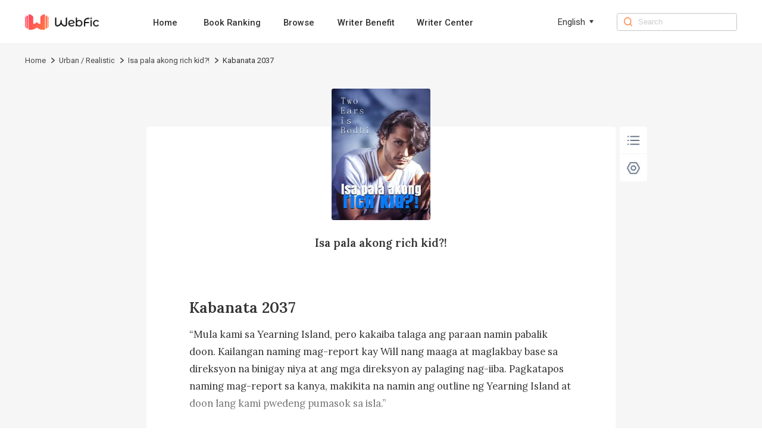

--- FILE ---
content_type: text/html; charset=utf-8
request_url: https://www.webfic.com/book/Isa-pala-akong-rich-kid_21000200171/Chapter-2028_655106
body_size: 8048
content:
<!DOCTYPE html><html lang="en"><head><meta charSet="utf-8"/><title>Isa pala akong rich kid?! Kabanata 2037-Webfic</title><meta name="keywords" content="Isa pala akong rich kid?! Kabanata 2037"/><meta name="description" content="Isa pala akong rich kid?! Kabanata 2037, “Mula kami sa Yearning Island, pero kakaiba talaga ang paraan namin pabalik doon. Kailangan naming mag-report kay Will nang maaga at maglakbay base sa direksyon na binigay niya at ang mga direksyon ay palaging nag-iiba. Pagkatapos naming mag-report sa kanya, makikita na namin ang outline ng Yearning Island at doon lang kami pwedeng pumasok sa isla.”

&quot;Pero kung hindi kami nag-report, hindi namin mahahanap ang Yearning Island kahit na libutin pa namin ang buong dagat.&quot; Umiling si Arnold.

&quot;Totoo ..."/><meta http-equiv="X-UA-Compatible" content="IE=edge"/><meta name="viewport" content="width=device-width, initial-scale=1, maximum-scale=1, minimum-scale=1, user-scalable=no"/><meta http-equiv="Content-Security-Policy"/><link rel="icon" href="/favicon.ico"/><meta name="mobile-web-app-capable" content="yes"/><link rel="canonical" href="https://www.webfic.com/book/Isa-pala-akong-rich-kid_21000200171/Chapter-2028_655106"/><link rel="alternate" hrefLang="tl" href="https://www.webfic.com/tl/book/Isa-pala-akong-rich-kid_21000200171/Chapter-2028_655106"/><meta property="fb:app_id" content="915708356862145"/><meta property="og:url" content="https://www.webfic.com/book/Isa-pala-akong-rich-kid_21000200171/Chapter-2028_655106"/><meta property="og:title" content="Isa pala akong rich kid?! Kabanata 2037-Webfic"/><meta property="og:description" content="Isa pala akong rich kid?! Kabanata 2037, “Mula kami sa Yearning Island, pero kakaiba talaga ang paraan namin pabalik doon. Kailangan naming mag-report kay Will nang maaga at maglakbay base sa direksyon na binigay niya at ang mga direksyon ay palaging nag-iiba. Pagkatapos naming mag-report sa kanya, makikita na namin ang outline ng Yearning Island at doon lang kami pwedeng pumasok sa isla.”

&quot;Pero kung hindi kami nag-report, hindi namin mahahanap ang Yearning Island kahit na libutin pa namin ang buong dagat.&quot; Umiling si Arnold.

&quot;Totoo ..."/><meta property="og:image" content="https://nres.webfic.com/books/171/21000200171/cover-bQaqpF17p2.jpg@w=240"/><meta property="og:image:alt" content="Isa pala akong rich kid?!"/><meta property="og:site_name" content="Webfic"/><meta property="og:type" content="website"/><meta property="twitter:url" content="https://www.webfic.com/book/Isa-pala-akong-rich-kid_21000200171/Chapter-2028_655106"/><meta name="twitter:title" content="Isa pala akong rich kid?! Kabanata 2037-Webfic"/><meta name="twitter:description" content="Isa pala akong rich kid?! Kabanata 2037, “Mula kami sa Yearning Island, pero kakaiba talaga ang paraan namin pabalik doon. Kailangan naming mag-report kay Will nang maaga at maglakbay base sa direksyon na binigay niya at ang mga direksyon ay palaging nag-iiba. Pagkatapos naming mag-report sa kanya, makikita na namin ang outline ng Yearning Island at doon lang kami pwedeng pumasok sa isla.”

&quot;Pero kung hindi kami nag-report, hindi namin mahahanap ang Yearning Island kahit na libutin pa namin ang buong dagat.&quot; Umiling si Arnold.

&quot;Totoo ..."/><meta name="twitter:site" content="https://www.webfic.com/book/Isa-pala-akong-rich-kid_21000200171/Chapter-2028_655106"/><meta name="twitter:card" content="summary"/><meta name="twitter:image" content="https://nres.webfic.com/books/171/21000200171/cover-bQaqpF17p2.jpg@w=240"/><meta name="next-head-count" content="25"/><link rel="preload" href="/_next/static/media/47cbc4e2adbc5db9-s.p.woff2" as="font" type="font/woff2" crossorigin="anonymous" data-next-font="size-adjust"/><script id="rem_flexible" data-nscript="beforeInteractive">window.addEventListener("keydown", function (e) {
  if (e.keyCode == 83 && (navigator.platform.match("Mac") ? e.metaKey : e.ctrlKey)) {
    e.preventDefault()
  }
});
(function flexible(window, document) {
  var docEl = document.documentElement;
  function setPageFontsize() {
    document.documentElement.style.setProperty('--vh', (window.innerHeight / 100) + 'px');
    var clientWidth = window.innerWidth || docEl.clientWidth;
    if (clientWidth <= 768) {
      var rem = 100 * (clientWidth / 750);
      rem && (docEl.style.fontSize = rem + 'px');
    } else {
      docEl.style.fontSize = '92px'
    }
    if (window.resizeScreen) {
      window.resizeScreen();
    }
  }
  setPageFontsize();
  setTimeout(function () {
    setPageFontsize()
  }, 10)
  var resizeEvt = 'orientationchange' in window ? 'orientationchange' : 'resize';
  window.addEventListener(resizeEvt, setPageFontsize);
  window.addEventListener("pageshow", function (e) {
    if (e.persisted) {
      setPageFontsize()
    }
  })
})(window, document);</script><link rel="preload" href="/_next/static/css/85454da18b5a17b5.css" as="style"/><link rel="stylesheet" href="/_next/static/css/85454da18b5a17b5.css" data-n-g=""/><link rel="preload" href="/_next/static/css/ea86a222a721161a.css" as="style"/><link rel="stylesheet" href="/_next/static/css/ea86a222a721161a.css" data-n-p=""/><noscript data-n-css=""></noscript><script defer="" nomodule="" src="/_next/static/chunks/polyfills-c67a75d1b6f99dc8.js"></script><script src="/_next/static/chunks/webpack-c21fd345984bfc83.js" defer=""></script><script src="/_next/static/chunks/framework-0c7baedefba6b077.js" defer=""></script><script src="/_next/static/chunks/main-c2f58c87e2e1e3d8.js" defer=""></script><script src="/_next/static/chunks/pages/_app-cbc19ff0916baedc.js" defer=""></script><script src="/_next/static/chunks/59-a299f344c1a9f974.js" defer=""></script><script src="/_next/static/chunks/pages/book/%5BbookId%5D/%5BchapterId%5D-28a7931421e5fcc0.js" defer=""></script><script src="/_next/static/webfic_prod_20251124/_buildManifest.js" defer=""></script><script src="/_next/static/webfic_prod_20251124/_ssgManifest.js" defer=""></script><style id="__jsx-2198237507">html{font-family:'__Roboto_e6f90a', '__Roboto_Fallback_e6f90a'}</style></head><body><div id="__next"><div class="headerAd_headerAdWrap__LhBuf"><div class="headerAd_adLeft__YM_ej"><img alt="Webfic" loading="lazy" width="88" height="88" decoding="async" data-nimg="1" class="headerAd_logo__z2QIR" style="color:transparent" src="/images/logo.png"/><div class="headerAd_intro__XNtS_">Open the Webfic App to read more wonderful content</div></div><button class="headerAd_openBtn__T14qI">Open</button></div><div class="PcHeader_navWrap__p_FoE"><div class="PcHeader_navContent__BvmO2"><div class="PcHeader_navLeft__ykgsP"><a class="PcHeader_logoTxtBox__KOrr7" href="/"><img alt="Webfic" loading="lazy" width="136" height="30" decoding="async" data-nimg="1" class="PcHeader_logoTxt__ZmL9s" style="color:transparent" src="/images/home/wf_logo.png"/></a><div class="PcHeader_navBox__8cDSD"><a class="PcHeader_navItem__SCHPt" href="/">Home</a><a class="PcHeader_navItem__SCHPt" href="/rankings">Book Ranking</a><a class="PcHeader_navItem__SCHPt" href="/browse/0/all">Browse</a><a class="PcHeader_navItem__SCHPt" href="/writer/writer_benefits">Writer Benefit</a><a target="_blank" class="PcHeader_navItem__SCHPt" href="https://writer.webfic.com?lang=en">Writer Center</a></div></div><div class="PcHeader_language__I8Akk"><div class="PcHeader_languageBox__uZSkS"><span class="PcHeader_navItemTxt__lmnz5">English</span><img alt="" loading="lazy" width="12" height="12" decoding="async" data-nimg="1" class="PcHeader_navItemIcon__Z0LXH" style="color:transparent" src="/images/home/wf_arrow.png"/></div></div><div class="PcHeader_navRight__r9F2b"><img alt="" loading="lazy" width="16" height="16" decoding="async" data-nimg="1" class="PcHeader_navRightIcon__hGNs2" style="color:transparent" src="/images/home/wf_search.png"/><input class="PcHeader_navRightInput__Baahn" type="search" placeholder="Search" value=""/></div></div></div><div class="PcReader_bookBread__Uxscw"><div class="PcReader_breadContent__75i2a"><div class="breadcrumb_crumbsWrap__SWofi"><div class="breadcrumb_crumbItem__gzO8K"><a href="/">Home</a><img alt="&gt;" loading="lazy" width="6" height="10" decoding="async" data-nimg="1" class="breadcrumb_crumbIcon__F6TLQ" style="color:transparent" src="/images/book/crumbs.png"/></div><div class="breadcrumb_crumbItem__gzO8K"><a href="/browse/127/Urban-Realistic">Urban / Realistic</a><img alt="&gt;" loading="lazy" width="6" height="10" decoding="async" data-nimg="1" class="breadcrumb_crumbIcon__F6TLQ" style="color:transparent" src="/images/book/crumbs.png"/></div><div class="breadcrumb_crumbItem__gzO8K"><a href="/book_info/21000200171/Urban-Realistic/Isa-pala-akong-rich-kid">Isa pala akong rich kid?!</a><img alt="&gt;" loading="lazy" width="6" height="10" decoding="async" data-nimg="1" class="breadcrumb_crumbIcon__F6TLQ" style="color:transparent" src="/images/book/crumbs.png"/></div><div class="breadcrumb_crumbItem__gzO8K"><div class="breadcrumb_lastTxt__cdw0_">Kabanata 2037</div></div></div></div></div><div class="PcReader_pcBookWrap__2uWdk __className_ebdfc0" style="background-color:#F6F6F6"><div style="background-color:#FFFFFF" class="PcReader_readerWrap__JDTl7"><div class="PcReader_bookCoverBox__GB0fi"><img alt="Isa pala akong rich kid?!" loading="lazy" width="180" height="240" decoding="async" data-nimg="1" class="PcReader_bookCover__bhKNr" style="color:transparent" src="https://nres.webfic.com/books/171/21000200171/cover-bQaqpF17p2.jpg@w=240"/><a class="PcReader_bookName__poonh" href="/book_info/21000200171/Urban-Realistic/Isa-pala-akong-rich-kid">Isa pala akong rich kid?!</a></div><h1 style="font-size:0.28rem;color:#333333" class="PcReader_title__gbJRg">Kabanata 2037</h1><div class="PcReader_content__HBz__" style="height:1.6rem;font-size:0.18rem;line-height:0.32rem;color:#333333">“Mula kami sa Yearning Island, pero kakaiba talaga ang paraan namin pabalik doon. Kailangan naming mag-report kay Will nang maaga at maglakbay base sa direksyon na binigay niya at ang mga direksyon ay palaging nag-iiba. Pagkatapos naming mag-report sa kanya, makikita na namin ang outline ng Yearning Island at doon lang kami pwedeng pumasok sa isla.”

"Pero kung hindi kami nag-report, hindi namin mahahanap ang Yearning Island kahit na libutin pa namin ang buong dagat." Umiling si Arnold.

"Totoo ba yan?" Napawi ang ngisi ni Gerald.

"Sinabi na namin sayo ang tungkol kay Will, kaya bakit hindi namin sasabihin sayo ang eksaktong address ng Yearning Island kung alam namin ito?!" Natakot si Arnold na hindi maniwala si Gerald sa kanila at patuloy niyang pahihirapan si Sawyer, kaya talagang nababalisa siya.

"Mukhang tulad ito ng theory natin, Master Ghost. Ang Yearning Island ay isang isla na lumulutang sa paligid ng dagat. Maliban sa espesyal na daan papunta doon, hinding-hindi natin ito ma</div><div class="ReaderPagination_paginationWrap__IYDgi"><a class="ReaderPagination_linkItem__iMJ8N" href="/book/Isa-pala-akong-rich-kid_21000200171/Chapter-2027_655104">Previous Chapter</a><a class="ReaderPagination_linkItem__iMJ8N" href="/catalog/21000200171/113">2028<!-- -->/<!-- -->2503</a><a class="ReaderPagination_linkItem__iMJ8N" href="/book/Isa-pala-akong-rich-kid_21000200171/Chapter-2029_655108">Next Chapter</a></div><div class="Control_pcControlWrap__wryQU"><div style="border-radius:0.04rem" class="Control_bottomTabs__Xz37v"><div class="Control_tabItem__UuEBM"><img alt="" loading="lazy" width="30" height="30" decoding="async" data-nimg="1" class="Control_tabIcon__zy2pJ" style="color:transparent" src="/images/reader/menu_black.png"/></div><div class="Control_tabItem__UuEBM"><img alt="" loading="lazy" width="30" height="30" decoding="async" data-nimg="1" class="Control_tabIcon__zy2pJ" style="color:transparent" src="/images/reader/set_black.png"/></div></div></div><div class="ChapterUnlock_unlockWrap__YQAQf"><div class="ChapterUnlock_unlockMark__f8u5w" style="background:linear-gradient(180deg, transparent 0%, #FFFFFF 100%)"></div><div class="ChapterUnlock_logoBox__1uyjS"><img alt="" loading="lazy" width="24" height="24" decoding="async" data-nimg="1" class="ChapterUnlock_appLock__7lxTV" style="color:transparent" src="/images/book/appLock.png"/><p class="ChapterUnlock_text1__Uvbe_">Locked chapters</p><p class="ChapterUnlock_text3__mM87u">Download the Webfic App to unlock even more exciting content</p><div class="ChapterUnlock_qrCodeWrap__t4Tq5"><div class="ChapterUnlock_qrCodeBox__rmjnp"><canvas style="height:128px;width:128px" height="128" width="128" class="ChapterUnlock_qrCode__ByJl_"></canvas><p class="ChapterUnlock_qrCodeIntro__lS26J">Turn on the phone camera to scan directly, or copy the link and open it in your mobile browser</p><div class="ChapterUnlock_qrCodeLink__fv4Dd">Click to copy link</div></div></div></div></div></div></div><div class="PcFooter_footerWrap___96jl"><div class="PcFooter_footerContent__1XzLt"><div class="PcFooter_footerLink__Rg_jz"><div class="PcFooter_copyBtn__oaIdV"><img alt="" loading="lazy" width="10" height="12" decoding="async" data-nimg="1" class="PcFooter_copyBtnIcon__WepeL" style="color:transparent" src="/images/home/copyIcon.png"/>Click and copy the link to download the App</div></div><div class="PcFooter_footerChainWrap__uLm4z"><div class="PcFooter_footerChain__Nj_mV"><p class="PcFooter_footerTit__mZqtW">About</p><a rel="nofollow" class="PcFooter_otherBtn__IWnWM" href="/terms">Terms of Use</a><a rel="nofollow" class="PcFooter_otherBtn__IWnWM" href="/privacy">Privacy Policy</a><a rel="nofollow" class="PcFooter_otherBtn__IWnWM" href="/dpo">DPO</a></div><div class="PcFooter_footerChain__Nj_mV"><p class="PcFooter_footerTit__mZqtW">Community</p><div class="PcFooter_otherBtn2__7j1oE"><img alt="" loading="lazy" width="20" height="20" decoding="async" data-nimg="1" class="PcFooter_icon__pCWpL" style="color:transparent" src="/images/common/facebook-gray.png"/><a rel="nofollow" target="_blank" class="PcFooter_outLink__H6guK" href="https://www.facebook.com/Webficofficial">Facebook</a></div><div class="PcFooter_otherBtn2__7j1oE"><img alt="" loading="lazy" width="20" height="20" decoding="async" data-nimg="1" class="PcFooter_icon__pCWpL" style="color:transparent" src="/images/common/instagram-gray.png"/><a rel="nofollow" target="_blank" class="PcFooter_outLink__H6guK" href="https://www.instagram.com/webficofficial/">Instagram</a></div></div><div class="PcFooter_footerChain__Nj_mV"><p class="PcFooter_footerTit__mZqtW">Partner</p><a target="_blank" class="PcFooter_otherBtn__IWnWM" href="https://www.dramabox.com">DramaBox</a><a target="_blank" class="PcFooter_otherBtn__IWnWM" href="https://www.dramaboxapp.com">DramaBox App</a></div><div class="PcFooter_footerChain__Nj_mV"><p class="PcFooter_footerTit__mZqtW">Contact Us</p><a rel="nofollow" class="PcFooter_otherBtn__IWnWM" href="/business">Business Collaborations</a><a rel="nofollow" class="PcFooter_otherBtn2__7j1oE" href="mailto:hr@dramabox.com">Join Us: hr@dramabox.com</a><a rel="nofollow" class="PcFooter_otherBtn2__7j1oE" href="mailto:feedback@webfic.com">Feedback: feedback@webfic.com</a></div></div><div class="PcFooter_footerText__gYJlx"><p class="PcFooter_fText__j1iSI">© <!-- -->Webfic<!-- -->, <!-- -->All rights reserved</p><p class="PcFooter_fText__j1iSI">DIANZHONG TECHNOLOGY SINGAPORE PTE. LTD.</p></div></div></div></div><script id="__NEXT_DATA__" type="application/json">{"props":{"pageProps":{"bookInfo":{"bookId":"21000200171","bookName":"Isa pala akong rich kid?!","pseudonym":"Two Ears is Bodhi","cover":"https://nres.webfic.com/books/171/21000200171/cover-bQaqpF17p2.jpg@w=240","ratings":10,"authorId":0,"translator":"","editor":"","introduction":"Isang araw, biglang sinabi sa akin ng aking kapatid at mga magulang na isa pala akong second-generation rich kid na may trilyong-trilyong kayamanan! Ako si Gerald Crawford, Isa pala akong second-generation rich kid?","commentCount":7686,"followCount":0,"chapterCount":2503,"totalWords":1903512,"lastChapterId":750248,"lastChapterTime":"2022-11-07 21:00:06","lastChapterName":"Kabanata 2513","writeStatus":"COMPLETE","typeOneIds":[11],"typeTwoIds":[127],"typeOneNames":["Genre"],"typeTwoNames":["Urban / Realistic"],"typeTwoList":[{"id":127,"name":"Urban / Realistic","replaceName":"urban-realistic"}],"grade":"PLUS4","period":"CONTEMPORARY","status":"PUBLISHED","novelType":"TRANSLATION","targetAudience":"ADULT","mature":0,"fanfictionBookIds":[],"language":"FILIPINO","free":2,"contractStatus":"SIGNED","unit":"CHAPTER","author":"","replacedBookName":"Isa-pala-akong-rich-kid","bookNameLower":"isa-pala-akong-rich-kid","typeOneName":"Genre","typeTwoName":"Urban-Realistic","simpleLanguage":"tl","bookNameEn":"Isa-pala-akong-rich-kid","read":false,"inLibrary":false,"viewCountDisplay":"11.6M","lastUpdateTimeDisplay":"Completed"},"chapterInfo":{"id":655106,"bookId":"21000200171","volumeId":8564,"chapterName":"Kabanata 2037","wordNum":630,"content":"“Mula kami sa Yearning Island, pero kakaiba talaga ang paraan namin pabalik doon. Kailangan naming mag-report kay Will nang maaga at maglakbay base sa direksyon na binigay niya at ang mga direksyon ay palaging nag-iiba. Pagkatapos naming mag-report sa kanya, makikita na namin ang outline ng Yearning Island at doon lang kami pwedeng pumasok sa isla.”\n\n\"Pero kung hindi kami nag-report, hindi namin mahahanap ang Yearning Island kahit na libutin pa namin ang buong dagat.\" Umiling si Arnold.\n\n\"Totoo ba yan?\" Napawi ang ngisi ni Gerald.\n\n\"Sinabi na namin sayo ang tungkol kay Will, kaya bakit hindi namin sasabihin sayo ang eksaktong address ng Yearning Island kung alam namin ito?!\" Natakot si Arnold na hindi maniwala si Gerald sa kanila at patuloy niyang pahihirapan si Sawyer, kaya talagang nababalisa siya.\n\n\"Mukhang tulad ito ng theory natin, Master Ghost. Ang Yearning Island ay isang isla na ","previewContent":"“Mula kami sa Yearning Island, pero kakaiba talaga ang paraan namin pabalik doon. Kailangan naming mag-report kay Will nang maaga at maglakbay base sa direksyon na binigay niya at ang mga direksyon ay palaging nag-iiba. Pagkatapos naming mag-report sa kanya, makikita na namin ang outline ng Yearning Island at doon lang kami pwedeng pumasok sa isla.”\n\n\"Pero kung hindi kami nag-report, hindi namin mahahanap ang Yearning Island kahit na libutin pa namin ang buong dagat.\" Umiling si Arnold.\n\n\"Totoo ba yan?\" Napawi ang ngisi ni Gerald.\n\n\"Sinabi na namin sayo ang tungkol kay Will, kaya bakit hindi namin sasabihin sayo ang eksaktong address ng Yearning Island kung alam namin ito?!\" Natakot si Arnold na hindi maniwala si Gerald sa kanila at patuloy niyang pahihirapan si Sawyer, kaya talagang nababalisa siya.\n\n\"Mukhang tulad ito ng theory natin, Master Ghost. Ang Yearning Island ay isang isla na lumulutang sa paligid ng dagat. Maliban sa espesyal na daan papunta doon, hinding-hindi natin ito ma","price":7,"utime":"2024-11-04 12:07:15","prev":{"id":655104,"bookId":"21000200171","volumeId":8564,"chapterName":"Kabanata 2036","wordNum":663,"content":"Habang naghahanda hinahanda ni Gerald na lakasan ang kanyang pagkakahawak, bigla namang nagsalita si Arnold.\n\n“Teka lang!”\n\nNagkaroon ng panandaliang pagtatalo sa isip si Arnold, ngunit sa huli ay nagpasya pa rin siya na pigilan si Gerald. Siya at si Sawyer ay totoong magkapatid, at magkasama silang nagsasanay mula noong bata pa sila. Hindi niya kayang tiisin na makitang pinipisil ni Gerald ang magkabilang braso ng kanyang kapatid. Kapag nangyari ito ay hindi na siya magiging miyembro ng cultivation sects at tuluyan na rin siyang magkakaroon ng kapansanan sa buong buhay niya.\n\n“Oh?” Tumigil si Gerald para tignan siya.\n\n\"Arnold, mayayari tayo kung sasabihin mo!\" Pinigilan ni Sawyer ang sakit na nararamdaman niya. Masasabi na malapit sila kay Will Crawford dahil sumunod sila sa kanya sa loob ng maraming taon, pero alam nila kung gaano kalupit si Will.\n\n\"Hindi ko kayang tumayo lang at panoo","price":8,"utime":"2024-11-04 12:07:14","prevChapterId":654639,"prevChapterName":"Kabanata 2035","nextChapterId":655106,"nextChapterName":"Kabanata 2037","publishTime":"2022-07-16 14:00:01","allowCopy":0,"status":1,"index":2026,"sumAll":0,"extend":"{\"a\": \"1\", \"fUrl\": \"audio/171/21000200171/655104/f99c45d4f28d40a8d39f2fab0c5c30ee-fil-female.mp3\", \"mUrl\": \"audio/171/21000200171/655104/f99c45d4f28d40a8d39f2fab0c5c30ee-fil-male.mp3\", \"fSize\": 250, \"mSize\": 242}","chapterExtendVo":{"furl":"audio/171/21000200171/655104/f99c45d4f28d40a8d39f2fab0c5c30ee-fil-female.mp3","fsize":250,"murl":"audio/171/21000200171/655104/f99c45d4f28d40a8d39f2fab0c5c30ee-fil-male.mp3","msize":242}},"next":{"id":655108,"bookId":"21000200171","volumeId":8564,"chapterName":"Kabanata 2038","wordNum":633,"content":"“Mukhang hindi mahina si Gerald. Siya ang dahilan kung bakit ka gumawa ng isang mabigat na sakripisyo. Pero hindi na siya magiging banta sa akin dahil sugatan na siya, sayang nga lang dahil hindi siya namatay.\"\n\n“Kuya Will, hindi namin nasaktan si Gerald Crawford. Masyado siyang malakas para talunin namin,” mabilis na pinutol ni Arnold ang sinasabi ni Will. \"Kung hindi namin ginamit ang lahat ng aming lakas upang makatakas mula sa Gong Island, malamang ay pinatay na niya kami.\"\n\n\"Hindi niyo nalabanan si Gerald?!\" Dahil sa mga salitang iyon ay nawala ang ngiti sa mukha ni Will at sa sobrang galit niya ay mahigpit niyang diniinan ang hawak niya.\n\nBang!\n\nPagkaraan ng ilang sandali, ang baso na hawak niya kanina ay nagkapira-piraso sa buong sahig.\n\n“Hindi namin alam na magiging ganoon kalakas si Gerald. Masyadong malaki ang pagkakaiba ng lakas namin kumpara sa kanya,” nanginginig sa takot si","price":8,"utime":"2024-11-04 12:07:15","prevChapterId":655106,"prevChapterName":"Kabanata 2037","nextChapterId":655111,"nextChapterName":"Kabanata 2039","publishTime":"2022-07-16 14:00:02","allowCopy":0,"status":1,"index":2028,"sumAll":0,"extend":"{\"a\": \"1\", \"fUrl\": \"audio/171/21000200171/655108/53edeee34a9463b842b3e5f367e209ef-fil-female.mp3\", \"mUrl\": \"audio/171/21000200171/655108/53edeee34a9463b842b3e5f367e209ef-fil-male.mp3\", \"fSize\": 237, \"mSize\": 231}","chapterExtendVo":{"furl":"audio/171/21000200171/655108/53edeee34a9463b842b3e5f367e209ef-fil-female.mp3","fsize":237,"murl":"audio/171/21000200171/655108/53edeee34a9463b842b3e5f367e209ef-fil-male.mp3","msize":231}},"prevChapterId":655104,"prevChapterName":"Kabanata 2036","nextChapterId":655108,"nextChapterName":"Kabanata 2038","publishTime":"2022-07-16 14:00:01","allowCopy":0,"status":1,"index":2027,"unit":"CHAPTER","sumAll":0,"extend":"{\"a\": \"1\", \"fUrl\": \"audio/171/21000200171/655106/4b2d29cb26ede2a0856e97d720261403-fil-female.mp3\", \"mUrl\": \"audio/171/21000200171/655106/4b2d29cb26ede2a0856e97d720261403-fil-male.mp3\", \"fSize\": 240, \"mSize\": 232}","chapterExtendVo":{"furl":"audio/171/21000200171/655106/4b2d29cb26ede2a0856e97d720261403-fil-female.mp3","fsize":240,"murl":"audio/171/21000200171/655106/4b2d29cb26ede2a0856e97d720261403-fil-male.mp3","msize":232},"coins":0,"unlock":false,"languages":["tl"],"lastChapterId":254002},"languages":["tl"],"locale":"en","isPc":true,"_nextI18Next":{"initialI18nStore":{"en":{"common":{"nav":{"home":"Home","aboutUs":"About Us","bookRanking":"Book Ranking","business":"Business Collaborations","search":"Search","browse":"Browse","writerBenefit":"Writer Benefit","creatorCenter":"Writer Center"},"menu":{"popular":"Popular","trending":"Trending","ranking":"Ranking","new-releases":"New Releases","romance":"Romance","completed":"Completed","editors-picks":"Editors' Picks","SeeMore":"See More","Views":"Views"},"banner":{"downloadTip":"Tip: Copy the link and open it in the mobile browser","PrivacyPolicy":"Privacy Policy","TermsOfUse":"Terms of Use","DownloadApp":"Download App","AllRightsReserved":"All rights reserved","OpenApp":"Open the Webfic App to read more wonderful content","Open":"Open","Search":"0 search results for the book you're looking for / 0 search results"},"bookInfo":{"PreviousPage":"Previous page","NextPage":"Next page","OnGoing":"Ongoing","Completed":"Completed","Read":"read","Return":"Return","Points":"Points","Chapters":"Chapters","Views":"Views","Words":"words","Favorites":"favorites","Updated1":"Updated up to Chapter ","Updated2":"","ReadNow":"Read Now","Introduction":"Introduction","Directory":"Catalogue","More":"more","Like":"You may like","share":"Share","shareCopy":"The link has been pasted to your clipboard."},"reading":{"Directory":"Directory","NightMode":"Night Mode","DayMode":"Day Mode","Setting":"Setting","Chapter":"Chapter","FontSize":"Font Size","Background":"Background","Minimize":"Minimize","Default":"Default","Maximize":"Maximize","PreviousChapter":"Previous Chapter","NextChapter":"Next Chapter","ClickCopy":"Click to copy link","LockedChapters":"Locked chapters","DownloadNow":"Download Now","Download":"Download the Webfic App to unlock even more exciting content","DownloadText":"Download","DownloadAppBar":"Read in Webfic App","TurnOn":"Turn on the phone camera to scan directly, or copy the link and open it in your mobile browser","lastChapterTip":"Already the last chapter","firstChapterTip":"Already the first chapter"},"footer":{"Contact":"Dear user,Thank you for your interest in Webfic. We want to hear your voice.If you are looking for business opportunities, please send us email to dzoversea@dianzhong.comIf you are interested in any work opportunities here with us Webfic Team, please contact us with:dzoversea@dianzhong.comIf you have other questions or concerns, please send us email to dzoversea@dianzhong.comThank you again.Best regards,Webfic","download":"Click and copy the link to download the App","copied":"Copied, open the link in the mobile browser to download the App","about":"About","community":"Community","partner":"Partner","contact":"Contact Us","joinUs":"Join Us","feedback":"Feedback"},"others":{"Sorry":"Sorry, we are not available in your country or region.","Copyright":"Due to copyright reasons, this book cannot be read on the website. Please download our App to read.","by":"By","noBook":"Sorry, no books are not available ~","error":"Sorry, there were no results found for your search. \n Try searching for it on the homepage.","goHome":"Go to home page","all":"All"},"tag":{"relevant":"Relevant popular keywords","relation1":"Webfic has found related content about ","relation2":"for you.\nThis includes books related to ","relation3":",\nas well as ","relation4":"related content information."},"search":{"tip":"Enter search content","resultTip1":"Seach for ","resultTip2":" books related to ","resultTip3":""},"business":{"busPartner":"Dear Partner,","busHi":"Hello!","busInstruction":"We have set up professional teams to communicate and connect based on the type and method of collaboration. We would appreciate you reading the following instructions prior to applying for collaboration:","busStepone":"If you have the rights to a novel and wish to distribute it on our platform, please drop an email to this email address:","busStepTwo":"If you wish to collaborate with us on script writing or subtitle translation, please drop an email to this email address:","busStepThree":"If you are capable of producing English novels, please drop an email to this email address:"}}}},"initialLocale":"en","ns":["common"],"userConfig":{"i18n":{"defaultLocale":"en","locales":["en","in","ko","tl","th","es"],"localeDetection":false},"react":{"useSuspense":false},"localePath":"/storage/haiwai_webfic_ssr/public/locales","ns":["common","aboutUs"],"reloadOnPrerender":false,"interpolation":{"escapeValue":false},"default":{"i18n":{"defaultLocale":"en","locales":["en","in","ko","tl","th","es"],"localeDetection":false},"react":{"useSuspense":false},"localePath":"/storage/haiwai_webfic_ssr/public/locales","ns":["common","aboutUs"],"reloadOnPrerender":false,"interpolation":{"escapeValue":false}}}}},"__N_SSP":true},"page":"/book/[bookId]/[chapterId]","query":{"bookId":"Isa-pala-akong-rich-kid_21000200171","chapterId":"Chapter-2028_655106"},"buildId":"webfic_prod_20251124","isFallback":false,"isExperimentalCompile":false,"gssp":true,"locale":"en","locales":["en","in","ko","tl","th","es"],"defaultLocale":"en","scriptLoader":[]}</script></body></html>

--- FILE ---
content_type: text/css; charset=UTF-8
request_url: https://www.webfic.com/_next/static/css/ea86a222a721161a.css
body_size: 5035
content:
.HeaderBack_moreBox__T29Po{position:-webkit-sticky;position:sticky;top:1.2rem;left:0;z-index:99;border-bottom:.01rem solid;padding:.24rem .32rem;width:100%;display:flex;align-items:center;justify-content:space-between;height:.88rem;background-color:#f6f6f6}.HeaderBack_headerLeft__AgpBK{display:flex;align-items:center;font-size:.34rem}.HeaderBack_backBlackIcon__PpgmU,.HeaderBack_backIcon__11i0I{width:.32rem;height:.32rem;margin-right:.16rem}.HeaderBack_backBlackIcon__PpgmU{opacity:.6}.HeaderBack_headerLeft__AgpBK span{font-size:.34rem;font-weight:400}.HeaderBack_headerRight__nVnp8{flex:1 1;text-align:right;font-size:.28rem;font-weight:400;opacity:.6;overflow:hidden;white-space:nowrap;text-overflow:ellipsis;margin-left:.4rem}.Control_adm-page-indicator__J5lP4{--active-dot-color:#ff7e42!important;--dot-color:#ffddce!important;--dot-border-radius:50%!important;--active-dot-border-radius:50%!important}.Control_controlWrap__4GhMx{position:fixed;left:0;width:100%;bottom:-5rem;z-index:9999;background-color:#fff;transition:bottom .3s}.Control_sizeBox__AVB5G{height:1.2rem;padding:0 .32rem;flex:1 1;display:grid;grid-template-columns:repeat(3,1fr);grid-column-gap:.16rem;align-items:center}.Control_sizeBox__AVB5G .Control_sizeNight__uXjz1,.Control_sizeBox__AVB5G .Control_size__VxDbg{display:flex;align-items:center;justify-content:center;width:100%;height:.72rem;border-radius:.08rem;font-size:.2rem;border:1px solid #ebebeb;background-color:#ebebeb}.Control_sizeBox__AVB5G .Control_sizeNight__uXjz1 .Control_fontIcon__DI3CG,.Control_sizeBox__AVB5G .Control_size__VxDbg .Control_fontIcon__DI3CG{width:.38rem;height:.38rem}.Control_sizeBox__AVB5G .Control_sizeNight__uXjz1{background-color:hsla(0,0%,100%,.1);border-radius:.08rem;border:1px solid hsla(0,0%,92%,.2)}.Control_sizeBox__AVB5G .Control_sizeDefault__OZPxB{display:flex;align-items:center;justify-content:center;width:100%;height:.72rem;border-radius:.08rem;font-size:.2rem;border:.02rem solid #ff7e42}.Control_bgBox__Yuku3{height:1.2rem;padding:0 .32rem;display:grid;grid-template-columns:repeat(3,1fr);grid-column-gap:.16rem;align-items:center}.Control_bgBox__Yuku3 .Control_bg__eKq4y{width:100%;height:.72rem;border-radius:.08rem;border:.02rem solid transparent}.Control_bottomTabs__rQhHr{width:100%;display:flex;flex-direction:row;align-items:center;height:1.1rem}.Control_tabItem__apYdl{flex:1 1;height:1.1rem;display:flex;align-items:center;justify-content:center;flex-direction:column;color:#2f3031}.Control_tabItem__apYdl .Control_tabIcon__NgVLq{margin:0 auto;width:.44rem;height:.44rem}.Control_tabItem__apYdl .Control_tabLabelActive__mxFHD,.Control_tabItem__apYdl .Control_tabLabel__tiDjE{margin-top:.04rem;font-size:.22rem;font-weight:400;color:#2f3031}.Control_tabItem__apYdl .Control_tabLabelActive__mxFHD{color:#ff7e42}.Control_tabItem__apYdl .Control_tabLabelNight__AGrHv{color:hsla(0,0%,100%,.4)}.Control_chapterBtnBox__EGvSB{border-top:.01rem solid;display:flex;align-items:center;justify-content:space-between;padding:0 .48rem;height:1.2rem}.Control_chapterBtn__5AINJ,.Control_pageItem__YnptL{width:3.03rem;height:.72rem;border-radius:.08rem;border:.01rem solid;display:flex;align-items:center;justify-content:center;font-size:.24rem;font-weight:400;color:#2f3031}.Control_pageItem__YnptL{background-color:#f6f6f6;border:.01rem solid #ebebeb;color:#d1d1d2}.ChapterUnlock_adm-page-indicator__NUTx3{--active-dot-color:#ff7e42!important;--dot-color:#ffddce!important;--dot-border-radius:50%!important;--active-dot-border-radius:50%!important}.ChapterUnlock_unlockWrap__M51uB{position:relative;top:0;left:0;width:100%;z-index:9;padding-top:.8rem}.ChapterUnlock_unlockWrap__M51uB .ChapterUnlock_unlockMark___YfVp{position:absolute;top:-2.2rem;left:0;z-index:9;height:2.25rem;width:100%}.ChapterUnlock_logoBox__byEEH{width:100%;padding:1rem .64rem .4rem;position:relative;text-align:center}.ChapterUnlock_logoBox__byEEH p{text-align:center;line-height:.48rem;font-weight:400;font-size:.28rem}.ChapterUnlock_logoIcon__p9iQb{width:1.44rem;height:1.44rem;margin:.2rem auto}.ChapterUnlock_iconBox__dcFTF{background-color:#ff7e42;display:flex;justify-content:center;align-items:center;margin:0 auto;width:6.68rem;height:.88rem;border-radius:.44rem;font-size:.32rem;font-weight:500;color:#fff;letter-spacing:.02rem}.Reader_bookWrap__lO2_h{width:100vw;overflow-x:hidden;min-height:calc(100vh - 2.08rem);-webkit-user-select:none;-moz-user-select:none;user-select:none}.Reader_readerWrap__1qJ_V{padding:.32rem .32rem 2.8rem;min-height:100vh;width:100%}.Reader_readerLoading__wkKxF{position:fixed;top:calc(50% - .5rem);left:calc(50% - .7rem);z-index:999;background-color:rgba(47,48,49,.8);width:1.4rem;height:1rem;border-radius:.2rem;display:flex;align-items:center;justify-content:center;font-size:20px}.Reader_title__Z2D4O{font-size:.48rem;font-weight:500}.Reader_content__YMn61{margin-top:.64rem;font-size:.4rem;font-weight:400;line-height:.64rem;white-space:pre-wrap;min-height:2rem;overflow:hidden}.breadcrumb_adm-page-indicator__myMMH{--active-dot-color:#ff7e42!important;--dot-color:#ffddce!important;--dot-border-radius:50%!important;--active-dot-border-radius:50%!important}.breadcrumb_crumbsWrap__SWofi{width:100%;display:flex;align-items:center;flex-direction:row;overflow:hidden}.breadcrumb_crumbsWrap__SWofi .breadcrumb_crumbItem__gzO8K{flex-shrink:0;font-size:.18rem;font-weight:400;display:flex;align-items:center;margin-right:.15rem;line-height:.28rem}.breadcrumb_crumbsWrap__SWofi .breadcrumb_crumbItem__gzO8K a{color:#6d768f;font-size:.26rem;display:flex;align-items:center;margin-right:.15rem;opacity:.9;max-width:3.5rem;overflow:hidden;text-overflow:ellipsis;white-space:nowrap}.breadcrumb_crumbsWrap__SWofi .breadcrumb_crumbItem__gzO8K .breadcrumb_lastTxt__cdw0_{color:#000;font-size:.26rem;line-height:.28rem;font-weight:400;max-width:3.5rem;overflow:hidden;text-overflow:ellipsis;white-space:nowrap}.breadcrumb_crumbsWrap__SWofi .breadcrumb_crumbItem__gzO8K .breadcrumb_crumbIcon__F6TLQ{width:.1rem;height:.18rem}@media(min-width:768px){.breadcrumb_crumbsWrap__SWofi .breadcrumb_crumbItem__gzO8K{font-size:.18rem;transition:all .3s;margin-right:.08rem}.breadcrumb_crumbsWrap__SWofi .breadcrumb_crumbItem__gzO8K a{color:inherit;font-size:.14rem;transition:all .3s;margin-right:.1rem}.breadcrumb_crumbsWrap__SWofi .breadcrumb_crumbItem__gzO8K a:hover{color:#ff7e42;font-weight:400}.breadcrumb_crumbsWrap__SWofi .breadcrumb_crumbItem__gzO8K .breadcrumb_lastTxt__cdw0_{color:inherit;font-size:.14rem}.breadcrumb_crumbsWrap__SWofi .breadcrumb_crumbItem__gzO8K .breadcrumb_crumbIcon__F6TLQ{width:.06rem;height:.1rem}}.image_adm-page-indicator__NYXZ1{--active-dot-color:#ff7e42!important;--dot-color:#ffddce!important;--dot-border-radius:50%!important;--active-dot-border-radius:50%!important}.image_imageBox__Mubn5,.image_imageScaleBox__JFwzM{-webkit-user-select:none;-moz-user-select:none;user-select:none;position:relative;overflow:hidden;display:block}.image_imageBox__Mubn5 .image_imageItem__IZeBT,.image_imageScaleBox__JFwzM .image_imageItem__IZeBT{object-fit:cover;width:100%;height:100%;transition:all .5s;background:url(/_next/static/media/default_book_bg.4a5ced07.png) 0 0/100% 100% no-repeat}.image_imageScaleBox__JFwzM:hover .image_imageItem__IZeBT{transform:scale(1.1)}.ChapterUnlock_adm-page-indicator__9ouTY{--active-dot-color:#ff7e42!important;--dot-color:#ffddce!important;--dot-border-radius:50%!important;--active-dot-border-radius:50%!important}.ChapterUnlock_unlockWrap__YQAQf{position:relative;padding-top:.4rem;left:0;width:100%;z-index:9}.ChapterUnlock_unlockWrap__YQAQf .ChapterUnlock_unlockMark__f8u5w{position:absolute;top:-.5rem;left:0;z-index:9;height:1rem;width:100%;background:linear-gradient(180deg,hsla(0,0%,100%,0),#fff)}.ChapterUnlock_logoBox__1uyjS{width:100%;position:relative;z-index:9;display:flex;align-items:center;justify-content:center;flex-direction:column;color:#2f3031}.ChapterUnlock_appLock__7lxTV{width:.24rem;height:.24rem}.ChapterUnlock_text1__Uvbe_,.ChapterUnlock_text3__mM87u{margin-top:.1rem;font-size:.16rem;font-weight:400;color:#333;text-align:center}.ChapterUnlock_text3__mM87u{color:#ff7e42;margin-top:.24rem;margin-bottom:.16rem}.ChapterUnlock_qrCodeWrap__t4Tq5{margin:0 auto;width:4.08rem;display:flex;align-items:center;justify-content:center}.ChapterUnlock_qrCodeBox__rmjnp{display:flex;justify-content:center;flex-direction:column;align-items:center}.ChapterUnlock_qrCode__ByJl_{width:1rem!important;height:1rem!important;margin-bottom:.11rem;border:.01rem solid #dbdbdb;padding:.02rem;border-radius:.03rem}.ChapterUnlock_qrCodeIntro__lS26J{width:3.14rem;font-size:.12rem;font-weight:400;color:#333;line-height:.18rem;margin-bottom:.08rem;text-align:center;opacity:.8}.ChapterUnlock_qrCodeLink__fv4Dd{font-size:.12rem;font-weight:400;color:#ff7e42;margin-bottom:.24rem;text-decoration:underline;cursor:pointer;text-align:center}.ReaderPagination_paginationWrap__IYDgi{width:100%;padding:0 1.57rem;height:.32rem;display:grid;grid-template-columns:repeat(3,1fr);grid-column-gap:.16rem;position:absolute;bottom:.48rem;left:0}.ReaderPagination_linkItem__iMJ8N,.ReaderPagination_pageItem__OaxYS{width:100%;height:100%;background-color:#f6f6f6;border-radius:.04rem;border:.01rem solid #ebebeb;display:flex;align-items:center;justify-content:center;font-size:.12rem;font-weight:400;color:#2f3031;cursor:pointer}.ReaderPagination_pageItem__OaxYS{color:#d1d1d2;cursor:not-allowed}.CatalogList_adm-page-indicator__fV3_P{--active-dot-color:#ff7e42!important;--dot-color:#ffddce!important;--dot-border-radius:50%!important;--active-dot-border-radius:50%!important}.CatalogList_pcSettingWrap__fY0X1{background-color:rgba(0,0,0,.8)}.CatalogList_catalogWrap__OfwxK,.CatalogList_pcSettingWrap__fY0X1{width:3.44rem;height:5.66rem;display:flex;flex-direction:column;padding:0!important;border-radius:.04rem}.CatalogList_catalogTitle__VwMci{font-size:.18rem;font-weight:600;color:#fff;height:.49rem;border-bottom:.01rem solid rgba(244,246,248,.1);padding:0 .24rem;line-height:.49rem}.CatalogList_catalogList__fxbLa{padding:0 .18rem 0 .24rem;margin-top:.08rem;overflow-y:auto;flex:1 1}.CatalogList_catalogItem__bY4kZ{width:100%;height:.5rem;position:relative;font-size:.16rem;display:flex;align-items:center;justify-content:space-between;font-weight:400;color:#fff;cursor:pointer;transition:all .3s}.CatalogList_catalogItem__bY4kZ:hover{color:#ff7e42;opacity:.9}.CatalogList_catalogItemText__6Rah8{width:2.6rem;overflow:hidden;white-space:nowrap;text-overflow:ellipsis}.CatalogList_catalogItemIcon__cQeSH{width:.24rem;height:.24rem}.CatalogList_catalogItemTxt__G_oSq{overflow:hidden;white-space:nowrap;text-overflow:ellipsis;margin-right:.08rem}.Control_adm-page-indicator__uuYg5{--active-dot-color:#ff7e42!important;--dot-color:#ffddce!important;--dot-border-radius:50%!important;--active-dot-border-radius:50%!important}.Control_pcControlWrap__wryQU{position:fixed;top:2.32rem;z-index:99;display:flex;flex-direction:row;width:8.56rem;justify-content:flex-end;left:calc(50% - 3.7rem)}.Control_pcControlWrap__wryQU .adm-popover{left:auto!important;right:.5rem}.Control_pcControlWrap__wryQU .adm-popover-inner{border-radius:4px 0 4px 4px;min-width:3.44rem}.Control_pcControlWrap__wryQU .adm-popover-arrow{display:none}.Control_bottomTabs__Xz37v{width:.5rem;display:flex;flex-direction:column;align-items:center;border-radius:.04rem;background-color:#fff;overflow:hidden}.Control_tabItemActive__RmDnz,.Control_tabItem__UuEBM{width:.5rem;height:.5rem;display:flex;align-items:center;justify-content:center;cursor:pointer;transition:all .3s}.Control_tabItemActive__RmDnz:first-child,.Control_tabItem__UuEBM:first-child{border-bottom:.01rem solid #f4f6f8}.Control_tabItemActive__RmDnz:hover,.Control_tabItem__UuEBM:hover{background-color:rgba(0,0,0,.8);border-radius:0}.Control_tabItemActive__RmDnz{border-radius:0}.Control_tabIcon__zy2pJ{width:.3rem;height:.3rem}.Control_pcSettingWrap___aZVw,.Control_tabItemActive__RmDnz{background-color:rgba(0,0,0,.8)}.Control_pcSettingWrap___aZVw{width:3.44rem;height:5.66rem;display:flex;flex-direction:column;padding:0!important;border-radius:.04rem}.Control_settingTitle__28UKx{font-size:.18rem;font-weight:600;color:#fff;height:.49rem;border-bottom:.01rem solid rgba(244,246,248,.1);padding:0 .24rem;line-height:.49rem}.Control_controlBg__bp5jc{padding:.22rem .24rem .46rem}.Control_sizeTitle__9EmJF{font-size:.16rem;font-weight:400;color:#fff;margin-bottom:.2rem}.Control_bgBox__gRGjy{display:flex;align-items:center}.Control_bg__rotHs{width:.44rem;height:.44rem;border-radius:50%;margin-right:.24rem;position:relative;cursor:pointer}.Control_bgChecked__RP5W6{width:.18rem;height:.18rem;position:absolute!important;right:0;bottom:-.06rem}.Control_controlSize__S9Bc_{padding:.22rem .24rem 2.46rem}.Control_sizeBox__E3MQC{display:flex;align-items:center;width:1.36rem;justify-content:space-between}.Control_size__PvauE{display:flex;align-items:center;justify-content:center;width:.4rem;height:.3rem;border-radius:.04rem;font-size:.2rem;color:hsla(0,0%,100%,.502);border:1px solid #fff;cursor:pointer;opacity:.5;transition:all .3s}.Control_size__PvauE:hover{border:1px solid #ff7e42;opacity:1;color:#ff7e42}.PcReader_adm-page-indicator__KKoh5{--active-dot-color:#ff7e42!important;--dot-color:#ffddce!important;--dot-border-radius:50%!important;--active-dot-border-radius:50%!important}.PcReader_bookBread__Uxscw{background-color:#f6f6f6;color:#333}.PcReader_bookBread__Uxscw .PcReader_breadContent__75i2a{height:.6rem;display:flex;align-items:center;width:13rem;margin:0 auto}.PcReader_pcBookWrap__2uWdk{background-color:#f4f6f8;padding:.92rem 0 .5rem;min-height:calc(100vh - 3.66rem);-webkit-user-select:none;-moz-user-select:none;user-select:none}.PcReader_readerWrap__JDTl7{padding:.6rem .78rem 1.04rem;min-height:6rem;width:8.56rem;margin:0 auto;border-radius:.04rem;position:relative;color:#2f3031;background-color:#fff}.PcReader_bookCoverBox__GB0fi{position:relative;height:2.51rem;display:flex;align-items:center;justify-content:center;flex-direction:column;padding-bottom:.6rem}.PcReader_bookCover__bhKNr{position:absolute!important;top:-1.3rem;width:1.8rem;height:2.4rem;border-radius:.04rem;overflow:hidden;background:url(/_next/static/media/default_book_bg.4a5ced07.png) 0 0/100% 100% no-repeat}.PcReader_bookName__poonh{margin:1.27rem 0 .16rem;font-size:.2rem;font-weight:700;color:#333}.PcReader_author__awsw_{font-size:.14rem;font-weight:400;color:#545862;font-style:italic}.PcReader_title__gbJRg{font-size:.2rem;font-weight:600;color:#333}.PcReader_content__HBz__{margin-top:.17rem;font-size:.18rem;font-weight:400;color:#333;line-height:.32rem;word-wrap:break-word;white-space:pre-wrap;overflow:hidden}.PcReader_readerWrap__JDTl7 .adm-center-popup-wrap{left:11.5rem;top:5rem}.PcReader_readerWrap__JDTl7 .adm-mask{background-color:transparent!important}.PcReader_readerWrap__JDTl7 .adm-modal-content{padding:0}@font-face{font-family:__Lora_ebdfc0;font-style:normal;font-weight:400;font-display:swap;src:url(/_next/static/media/03b436aa846269de-s.woff2) format("woff2");unicode-range:U+0460-052f,U+1c80-1c8a,U+20b4,U+2de0-2dff,U+a640-a69f,U+fe2e-fe2f}@font-face{font-family:__Lora_ebdfc0;font-style:normal;font-weight:400;font-display:swap;src:url(/_next/static/media/0086f8992871c45b-s.woff2) format("woff2");unicode-range:U+0301,U+0400-045f,U+0490-0491,U+04b0-04b1,U+2116}@font-face{font-family:__Lora_ebdfc0;font-style:normal;font-weight:400;font-display:swap;src:url(/_next/static/media/ab00a911ac2adf48-s.woff2) format("woff2");unicode-range:U+0302-0303,U+0305,U+0307-0308,U+0310,U+0312,U+0315,U+031a,U+0326-0327,U+032c,U+032f-0330,U+0332-0333,U+0338,U+033a,U+0346,U+034d,U+0391-03a1,U+03a3-03a9,U+03b1-03c9,U+03d1,U+03d5-03d6,U+03f0-03f1,U+03f4-03f5,U+2016-2017,U+2034-2038,U+203c,U+2040,U+2043,U+2047,U+2050,U+2057,U+205f,U+2070-2071,U+2074-208e,U+2090-209c,U+20d0-20dc,U+20e1,U+20e5-20ef,U+2100-2112,U+2114-2115,U+2117-2121,U+2123-214f,U+2190,U+2192,U+2194-21ae,U+21b0-21e5,U+21f1-21f2,U+21f4-2211,U+2213-2214,U+2216-22ff,U+2308-230b,U+2310,U+2319,U+231c-2321,U+2336-237a,U+237c,U+2395,U+239b-23b7,U+23d0,U+23dc-23e1,U+2474-2475,U+25af,U+25b3,U+25b7,U+25bd,U+25c1,U+25ca,U+25cc,U+25fb,U+266d-266f,U+27c0-27ff,U+2900-2aff,U+2b0e-2b11,U+2b30-2b4c,U+2bfe,U+3030,U+ff5b,U+ff5d,U+1d400-1d7ff,U+1ee??}@font-face{font-family:__Lora_ebdfc0;font-style:normal;font-weight:400;font-display:swap;src:url(/_next/static/media/36008747766f78c6-s.woff2) format("woff2");unicode-range:U+0001-000c,U+000e-001f,U+007f-009f,U+20dd-20e0,U+20e2-20e4,U+2150-218f,U+2190,U+2192,U+2194-2199,U+21af,U+21e6-21f0,U+21f3,U+2218-2219,U+2299,U+22c4-22c6,U+2300-243f,U+2440-244a,U+2460-24ff,U+25a0-27bf,U+28??,U+2921-2922,U+2981,U+29bf,U+29eb,U+2b??,U+4dc0-4dff,U+fff9-fffb,U+10140-1018e,U+10190-1019c,U+101a0,U+101d0-101fd,U+102e0-102fb,U+10e60-10e7e,U+1d2c0-1d2d3,U+1d2e0-1d37f,U+1f0??,U+1f100-1f1ad,U+1f1e6-1f1ff,U+1f30d-1f30f,U+1f315,U+1f31c,U+1f31e,U+1f320-1f32c,U+1f336,U+1f378,U+1f37d,U+1f382,U+1f393-1f39f,U+1f3a7-1f3a8,U+1f3ac-1f3af,U+1f3c2,U+1f3c4-1f3c6,U+1f3ca-1f3ce,U+1f3d4-1f3e0,U+1f3ed,U+1f3f1-1f3f3,U+1f3f5-1f3f7,U+1f408,U+1f415,U+1f41f,U+1f426,U+1f43f,U+1f441-1f442,U+1f444,U+1f446-1f449,U+1f44c-1f44e,U+1f453,U+1f46a,U+1f47d,U+1f4a3,U+1f4b0,U+1f4b3,U+1f4b9,U+1f4bb,U+1f4bf,U+1f4c8-1f4cb,U+1f4d6,U+1f4da,U+1f4df,U+1f4e3-1f4e6,U+1f4ea-1f4ed,U+1f4f7,U+1f4f9-1f4fb,U+1f4fd-1f4fe,U+1f503,U+1f507-1f50b,U+1f50d,U+1f512-1f513,U+1f53e-1f54a,U+1f54f-1f5fa,U+1f610,U+1f650-1f67f,U+1f687,U+1f68d,U+1f691,U+1f694,U+1f698,U+1f6ad,U+1f6b2,U+1f6b9-1f6ba,U+1f6bc,U+1f6c6-1f6cf,U+1f6d3-1f6d7,U+1f6e0-1f6ea,U+1f6f0-1f6f3,U+1f6f7-1f6fc,U+1f7??,U+1f800-1f80b,U+1f810-1f847,U+1f850-1f859,U+1f860-1f887,U+1f890-1f8ad,U+1f8b0-1f8bb,U+1f8c0-1f8c1,U+1f900-1f90b,U+1f93b,U+1f946,U+1f984,U+1f996,U+1f9e9,U+1fa00-1fa6f,U+1fa70-1fa7c,U+1fa80-1fa89,U+1fa8f-1fac6,U+1face-1fadc,U+1fadf-1fae9,U+1faf0-1faf8,U+1fb??}@font-face{font-family:__Lora_ebdfc0;font-style:normal;font-weight:400;font-display:swap;src:url(/_next/static/media/6d38f9d4e0f4772b-s.woff2) format("woff2");unicode-range:U+0102-0103,U+0110-0111,U+0128-0129,U+0168-0169,U+01a0-01a1,U+01af-01b0,U+0300-0301,U+0303-0304,U+0308-0309,U+0323,U+0329,U+1ea0-1ef9,U+20ab}@font-face{font-family:__Lora_ebdfc0;font-style:normal;font-weight:400;font-display:swap;src:url(/_next/static/media/08aedeceaf1dcd57-s.woff2) format("woff2");unicode-range:U+0100-02ba,U+02bd-02c5,U+02c7-02cc,U+02ce-02d7,U+02dd-02ff,U+0304,U+0308,U+0329,U+1d00-1dbf,U+1e00-1e9f,U+1ef2-1eff,U+2020,U+20a0-20ab,U+20ad-20c0,U+2113,U+2c60-2c7f,U+a720-a7ff}@font-face{font-family:__Lora_ebdfc0;font-style:normal;font-weight:400;font-display:swap;src:url(/_next/static/media/5c0c2bcbaa4149ca-s.p.woff2) format("woff2");unicode-range:U+00??,U+0131,U+0152-0153,U+02bb-02bc,U+02c6,U+02da,U+02dc,U+0304,U+0308,U+0329,U+2000-206f,U+20ac,U+2122,U+2191,U+2193,U+2212,U+2215,U+feff,U+fffd}@font-face{font-family:__Lora_ebdfc0;font-style:normal;font-weight:500;font-display:swap;src:url(/_next/static/media/03b436aa846269de-s.woff2) format("woff2");unicode-range:U+0460-052f,U+1c80-1c8a,U+20b4,U+2de0-2dff,U+a640-a69f,U+fe2e-fe2f}@font-face{font-family:__Lora_ebdfc0;font-style:normal;font-weight:500;font-display:swap;src:url(/_next/static/media/0086f8992871c45b-s.woff2) format("woff2");unicode-range:U+0301,U+0400-045f,U+0490-0491,U+04b0-04b1,U+2116}@font-face{font-family:__Lora_ebdfc0;font-style:normal;font-weight:500;font-display:swap;src:url(/_next/static/media/ab00a911ac2adf48-s.woff2) format("woff2");unicode-range:U+0302-0303,U+0305,U+0307-0308,U+0310,U+0312,U+0315,U+031a,U+0326-0327,U+032c,U+032f-0330,U+0332-0333,U+0338,U+033a,U+0346,U+034d,U+0391-03a1,U+03a3-03a9,U+03b1-03c9,U+03d1,U+03d5-03d6,U+03f0-03f1,U+03f4-03f5,U+2016-2017,U+2034-2038,U+203c,U+2040,U+2043,U+2047,U+2050,U+2057,U+205f,U+2070-2071,U+2074-208e,U+2090-209c,U+20d0-20dc,U+20e1,U+20e5-20ef,U+2100-2112,U+2114-2115,U+2117-2121,U+2123-214f,U+2190,U+2192,U+2194-21ae,U+21b0-21e5,U+21f1-21f2,U+21f4-2211,U+2213-2214,U+2216-22ff,U+2308-230b,U+2310,U+2319,U+231c-2321,U+2336-237a,U+237c,U+2395,U+239b-23b7,U+23d0,U+23dc-23e1,U+2474-2475,U+25af,U+25b3,U+25b7,U+25bd,U+25c1,U+25ca,U+25cc,U+25fb,U+266d-266f,U+27c0-27ff,U+2900-2aff,U+2b0e-2b11,U+2b30-2b4c,U+2bfe,U+3030,U+ff5b,U+ff5d,U+1d400-1d7ff,U+1ee??}@font-face{font-family:__Lora_ebdfc0;font-style:normal;font-weight:500;font-display:swap;src:url(/_next/static/media/36008747766f78c6-s.woff2) format("woff2");unicode-range:U+0001-000c,U+000e-001f,U+007f-009f,U+20dd-20e0,U+20e2-20e4,U+2150-218f,U+2190,U+2192,U+2194-2199,U+21af,U+21e6-21f0,U+21f3,U+2218-2219,U+2299,U+22c4-22c6,U+2300-243f,U+2440-244a,U+2460-24ff,U+25a0-27bf,U+28??,U+2921-2922,U+2981,U+29bf,U+29eb,U+2b??,U+4dc0-4dff,U+fff9-fffb,U+10140-1018e,U+10190-1019c,U+101a0,U+101d0-101fd,U+102e0-102fb,U+10e60-10e7e,U+1d2c0-1d2d3,U+1d2e0-1d37f,U+1f0??,U+1f100-1f1ad,U+1f1e6-1f1ff,U+1f30d-1f30f,U+1f315,U+1f31c,U+1f31e,U+1f320-1f32c,U+1f336,U+1f378,U+1f37d,U+1f382,U+1f393-1f39f,U+1f3a7-1f3a8,U+1f3ac-1f3af,U+1f3c2,U+1f3c4-1f3c6,U+1f3ca-1f3ce,U+1f3d4-1f3e0,U+1f3ed,U+1f3f1-1f3f3,U+1f3f5-1f3f7,U+1f408,U+1f415,U+1f41f,U+1f426,U+1f43f,U+1f441-1f442,U+1f444,U+1f446-1f449,U+1f44c-1f44e,U+1f453,U+1f46a,U+1f47d,U+1f4a3,U+1f4b0,U+1f4b3,U+1f4b9,U+1f4bb,U+1f4bf,U+1f4c8-1f4cb,U+1f4d6,U+1f4da,U+1f4df,U+1f4e3-1f4e6,U+1f4ea-1f4ed,U+1f4f7,U+1f4f9-1f4fb,U+1f4fd-1f4fe,U+1f503,U+1f507-1f50b,U+1f50d,U+1f512-1f513,U+1f53e-1f54a,U+1f54f-1f5fa,U+1f610,U+1f650-1f67f,U+1f687,U+1f68d,U+1f691,U+1f694,U+1f698,U+1f6ad,U+1f6b2,U+1f6b9-1f6ba,U+1f6bc,U+1f6c6-1f6cf,U+1f6d3-1f6d7,U+1f6e0-1f6ea,U+1f6f0-1f6f3,U+1f6f7-1f6fc,U+1f7??,U+1f800-1f80b,U+1f810-1f847,U+1f850-1f859,U+1f860-1f887,U+1f890-1f8ad,U+1f8b0-1f8bb,U+1f8c0-1f8c1,U+1f900-1f90b,U+1f93b,U+1f946,U+1f984,U+1f996,U+1f9e9,U+1fa00-1fa6f,U+1fa70-1fa7c,U+1fa80-1fa89,U+1fa8f-1fac6,U+1face-1fadc,U+1fadf-1fae9,U+1faf0-1faf8,U+1fb??}@font-face{font-family:__Lora_ebdfc0;font-style:normal;font-weight:500;font-display:swap;src:url(/_next/static/media/6d38f9d4e0f4772b-s.woff2) format("woff2");unicode-range:U+0102-0103,U+0110-0111,U+0128-0129,U+0168-0169,U+01a0-01a1,U+01af-01b0,U+0300-0301,U+0303-0304,U+0308-0309,U+0323,U+0329,U+1ea0-1ef9,U+20ab}@font-face{font-family:__Lora_ebdfc0;font-style:normal;font-weight:500;font-display:swap;src:url(/_next/static/media/08aedeceaf1dcd57-s.woff2) format("woff2");unicode-range:U+0100-02ba,U+02bd-02c5,U+02c7-02cc,U+02ce-02d7,U+02dd-02ff,U+0304,U+0308,U+0329,U+1d00-1dbf,U+1e00-1e9f,U+1ef2-1eff,U+2020,U+20a0-20ab,U+20ad-20c0,U+2113,U+2c60-2c7f,U+a720-a7ff}@font-face{font-family:__Lora_ebdfc0;font-style:normal;font-weight:500;font-display:swap;src:url(/_next/static/media/5c0c2bcbaa4149ca-s.p.woff2) format("woff2");unicode-range:U+00??,U+0131,U+0152-0153,U+02bb-02bc,U+02c6,U+02da,U+02dc,U+0304,U+0308,U+0329,U+2000-206f,U+20ac,U+2122,U+2191,U+2193,U+2212,U+2215,U+feff,U+fffd}@font-face{font-family:__Lora_ebdfc0;font-style:normal;font-weight:600;font-display:swap;src:url(/_next/static/media/03b436aa846269de-s.woff2) format("woff2");unicode-range:U+0460-052f,U+1c80-1c8a,U+20b4,U+2de0-2dff,U+a640-a69f,U+fe2e-fe2f}@font-face{font-family:__Lora_ebdfc0;font-style:normal;font-weight:600;font-display:swap;src:url(/_next/static/media/0086f8992871c45b-s.woff2) format("woff2");unicode-range:U+0301,U+0400-045f,U+0490-0491,U+04b0-04b1,U+2116}@font-face{font-family:__Lora_ebdfc0;font-style:normal;font-weight:600;font-display:swap;src:url(/_next/static/media/ab00a911ac2adf48-s.woff2) format("woff2");unicode-range:U+0302-0303,U+0305,U+0307-0308,U+0310,U+0312,U+0315,U+031a,U+0326-0327,U+032c,U+032f-0330,U+0332-0333,U+0338,U+033a,U+0346,U+034d,U+0391-03a1,U+03a3-03a9,U+03b1-03c9,U+03d1,U+03d5-03d6,U+03f0-03f1,U+03f4-03f5,U+2016-2017,U+2034-2038,U+203c,U+2040,U+2043,U+2047,U+2050,U+2057,U+205f,U+2070-2071,U+2074-208e,U+2090-209c,U+20d0-20dc,U+20e1,U+20e5-20ef,U+2100-2112,U+2114-2115,U+2117-2121,U+2123-214f,U+2190,U+2192,U+2194-21ae,U+21b0-21e5,U+21f1-21f2,U+21f4-2211,U+2213-2214,U+2216-22ff,U+2308-230b,U+2310,U+2319,U+231c-2321,U+2336-237a,U+237c,U+2395,U+239b-23b7,U+23d0,U+23dc-23e1,U+2474-2475,U+25af,U+25b3,U+25b7,U+25bd,U+25c1,U+25ca,U+25cc,U+25fb,U+266d-266f,U+27c0-27ff,U+2900-2aff,U+2b0e-2b11,U+2b30-2b4c,U+2bfe,U+3030,U+ff5b,U+ff5d,U+1d400-1d7ff,U+1ee??}@font-face{font-family:__Lora_ebdfc0;font-style:normal;font-weight:600;font-display:swap;src:url(/_next/static/media/36008747766f78c6-s.woff2) format("woff2");unicode-range:U+0001-000c,U+000e-001f,U+007f-009f,U+20dd-20e0,U+20e2-20e4,U+2150-218f,U+2190,U+2192,U+2194-2199,U+21af,U+21e6-21f0,U+21f3,U+2218-2219,U+2299,U+22c4-22c6,U+2300-243f,U+2440-244a,U+2460-24ff,U+25a0-27bf,U+28??,U+2921-2922,U+2981,U+29bf,U+29eb,U+2b??,U+4dc0-4dff,U+fff9-fffb,U+10140-1018e,U+10190-1019c,U+101a0,U+101d0-101fd,U+102e0-102fb,U+10e60-10e7e,U+1d2c0-1d2d3,U+1d2e0-1d37f,U+1f0??,U+1f100-1f1ad,U+1f1e6-1f1ff,U+1f30d-1f30f,U+1f315,U+1f31c,U+1f31e,U+1f320-1f32c,U+1f336,U+1f378,U+1f37d,U+1f382,U+1f393-1f39f,U+1f3a7-1f3a8,U+1f3ac-1f3af,U+1f3c2,U+1f3c4-1f3c6,U+1f3ca-1f3ce,U+1f3d4-1f3e0,U+1f3ed,U+1f3f1-1f3f3,U+1f3f5-1f3f7,U+1f408,U+1f415,U+1f41f,U+1f426,U+1f43f,U+1f441-1f442,U+1f444,U+1f446-1f449,U+1f44c-1f44e,U+1f453,U+1f46a,U+1f47d,U+1f4a3,U+1f4b0,U+1f4b3,U+1f4b9,U+1f4bb,U+1f4bf,U+1f4c8-1f4cb,U+1f4d6,U+1f4da,U+1f4df,U+1f4e3-1f4e6,U+1f4ea-1f4ed,U+1f4f7,U+1f4f9-1f4fb,U+1f4fd-1f4fe,U+1f503,U+1f507-1f50b,U+1f50d,U+1f512-1f513,U+1f53e-1f54a,U+1f54f-1f5fa,U+1f610,U+1f650-1f67f,U+1f687,U+1f68d,U+1f691,U+1f694,U+1f698,U+1f6ad,U+1f6b2,U+1f6b9-1f6ba,U+1f6bc,U+1f6c6-1f6cf,U+1f6d3-1f6d7,U+1f6e0-1f6ea,U+1f6f0-1f6f3,U+1f6f7-1f6fc,U+1f7??,U+1f800-1f80b,U+1f810-1f847,U+1f850-1f859,U+1f860-1f887,U+1f890-1f8ad,U+1f8b0-1f8bb,U+1f8c0-1f8c1,U+1f900-1f90b,U+1f93b,U+1f946,U+1f984,U+1f996,U+1f9e9,U+1fa00-1fa6f,U+1fa70-1fa7c,U+1fa80-1fa89,U+1fa8f-1fac6,U+1face-1fadc,U+1fadf-1fae9,U+1faf0-1faf8,U+1fb??}@font-face{font-family:__Lora_ebdfc0;font-style:normal;font-weight:600;font-display:swap;src:url(/_next/static/media/6d38f9d4e0f4772b-s.woff2) format("woff2");unicode-range:U+0102-0103,U+0110-0111,U+0128-0129,U+0168-0169,U+01a0-01a1,U+01af-01b0,U+0300-0301,U+0303-0304,U+0308-0309,U+0323,U+0329,U+1ea0-1ef9,U+20ab}@font-face{font-family:__Lora_ebdfc0;font-style:normal;font-weight:600;font-display:swap;src:url(/_next/static/media/08aedeceaf1dcd57-s.woff2) format("woff2");unicode-range:U+0100-02ba,U+02bd-02c5,U+02c7-02cc,U+02ce-02d7,U+02dd-02ff,U+0304,U+0308,U+0329,U+1d00-1dbf,U+1e00-1e9f,U+1ef2-1eff,U+2020,U+20a0-20ab,U+20ad-20c0,U+2113,U+2c60-2c7f,U+a720-a7ff}@font-face{font-family:__Lora_ebdfc0;font-style:normal;font-weight:600;font-display:swap;src:url(/_next/static/media/5c0c2bcbaa4149ca-s.p.woff2) format("woff2");unicode-range:U+00??,U+0131,U+0152-0153,U+02bb-02bc,U+02c6,U+02da,U+02dc,U+0304,U+0308,U+0329,U+2000-206f,U+20ac,U+2122,U+2191,U+2193,U+2212,U+2215,U+feff,U+fffd}@font-face{font-family:__Lora_Fallback_ebdfc0;src:local("Times New Roman");ascent-override:86.33%;descent-override:23.51%;line-gap-override:0.00%;size-adjust:116.53%}.__className_ebdfc0{font-family:__Lora_ebdfc0,__Lora_Fallback_ebdfc0;font-style:normal}

--- FILE ---
content_type: application/javascript; charset=UTF-8
request_url: https://www.webfic.com/_next/static/chunks/pages/book_info/%5BbookId%5D/%5BtypeTwoName%5D/%5BbookName%5D-048aabb5d3814060.js
body_size: 3262
content:
(self.webpackChunk_N_E=self.webpackChunk_N_E||[]).push([[471],{9420:function(o,e,a){(window.__NEXT_P=window.__NEXT_P||[]).push(["/book_info/[bookId]/[typeTwoName]/[bookName]",function(){return a(8106)}])},9908:function(o,e,a){"use strict";var t=a(5893);a(7294);var n=a(5675),i=a.n(n),s=a(8812),r=a.n(s);e.Z=o=>{let{rate:e}=o,a=Math.floor(e/2),n=e%2!=0,s=n?4-a:5-a;return(0,t.jsxs)("div",{className:r().rateBox,children:[!!a&&Array.from({length:a},(o,e)=>(0,t.jsx)(i(),{className:r().rateItem,width:24,height:24,src:"/images/book/fill_star.png",alt:""},e)),n&&(0,t.jsx)(i(),{className:r().rateItem,width:24,height:24,src:"/images/book/half_star.png",alt:""}),!!s&&Array.from({length:s},(o,e)=>(0,t.jsx)(i(),{className:r().rateItem,width:24,height:24,src:"/images/book/empty_star.png",alt:""},e))]})}},1693:function(o,e,a){"use strict";var t=a(5893);a(7294);var n=a(1664),i=a.n(n),s=a(826),r=a.n(s),l=a(8654),c=a(3235),d=a(6322);e.Z=()=>{let o=(0,l.Z)(),{t:e}=(0,c.$G)();return(0,t.jsxs)("div",{className:r().footerBox,children:[(0,t.jsxs)("div",{className:r().footerItem,children:[(0,t.jsx)("b",{children:e("footer.partner")}),(0,t.jsx)(i(),{prefetch:!1,href:"https://www.dramabox.com",target:"_blank",onClick:()=>o.track("Outboundlink_click",{outboundlink:"dramabox"}),className:r().linkTxt,children:"DramaBox"}),(0,t.jsx)(i(),{prefetch:!1,href:"https://www.dramaboxapp.com",target:"_blank",onClick:()=>o.track("Outboundlink_click",{outboundlink:"dramaboxapp"}),className:r().linkTxt,children:"DramaBox App"})]}),(0,t.jsxs)("div",{className:r().footerItem,children:[(0,t.jsx)("b",{children:e("footer.contact")}),(0,t.jsx)(i(),{prefetch:!1,rel:"nofollow",href:"/business",className:r().linkTxt,children:e("nav.business")}),(0,t.jsx)(i(),{prefetch:!1,rel:"nofollow",href:"mailto:".concat(d.Z.hrEmail),className:r().linkTxt2,children:"".concat(e("footer.joinUs"),": ").concat(d.Z.hrEmail)}),(0,t.jsx)(i(),{prefetch:!1,rel:"nofollow",href:"mailto:".concat(d.Z.feedback),className:r().linkTxt2,children:"".concat(e("footer.feedback"),": ").concat(d.Z.feedback)})]})]})}},8106:function(o,e,a){"use strict";a.r(e),a.d(e,{__N_SSP:function(){return G},default:function(){return _bookName_}});var t=a(5893),n=a(7294),i=a(9126),s=a(7861),r=a(2098),l=a(263),c=a.n(l),components_PcBook=o=>{let{breadData:e,bookInfo:a,recommendList:n,firstChapterId:l}=o;return(0,t.jsxs)("div",{className:c().pcBookWrap,children:[(0,t.jsx)(i.Z,{isBookDetail:!0,breadData:e,bookInfo:a,firstChapterId:l}),(0,t.jsx)(s.Z,{tabIndex:r.B.synopsis,recommendList:n,bookInfo:a})]})},d=a(5675),_=a.n(d),m=a(1292),x=a(9908),k=a(3235),h=a(8654),p=a(1664),b=a.n(p),B=a(3967),N=a.n(B),f=a(6698),u=a(6347),w=a.n(u),ellipsisIntro=o=>{let{text:e}=o,[a,i]=(0,n.useState)(!1),onExpand=()=>{i(o=>!o)};return(0,t.jsxs)("div",{className:a?w().retractIntroBox:w().introBox,children:[e,(0,t.jsx)("div",{className:w().expand,onClick:()=>onExpand(),children:(0,t.jsx)(_(),{className:w().moreIcon,width:28,height:28,src:"/images/browse/extend-launch.png",alt:""})})]})},v=a(8812),g=a.n(v);let BookDetail=o=>{let{bookInfo:e={},firstChapterId:a,onDownload:n}=o,{t:i}=(0,k.$G)(),{cover:s,bookName:r,ratings:l=0,viewCountDisplay:c="",introduction:d}=e,p=(l||0).toFixed(1),B=(0,h.Z)();return(0,t.jsxs)("div",{className:g().detailBox,children:[(0,t.jsxs)("div",{className:g().detailBoxTop,children:[(0,t.jsx)(_(),{onError:m.k,className:g().bookCover,width:180,height:240,src:s,alt:r}),(0,t.jsxs)("div",{className:g().bookNameBox,children:[(0,t.jsx)("h1",{className:g().bookName,children:r}),(0,t.jsxs)("div",{className:g().ratingBox,children:[(0,t.jsx)("div",{className:g().ratingTxt,children:p}),(0,t.jsx)(x.Z,{rate:Number(l)})]}),(0,t.jsxs)("div",{className:g().viewCountBox,children:[(0,t.jsx)("div",{className:g().viewCountTxt,children:c}),(0,t.jsx)("div",{className:g().viewCountTxt2,children:i("menu.Views")}),(0,t.jsx)("div",{className:g().lines}),"ONGOING"===e.writeStatus?(0,t.jsx)("div",{className:g().viewCountTxt2,children:i("bookInfo.OnGoing")}):(0,t.jsx)("div",{className:g().viewCountTxt2,children:i("bookInfo.Completed")})]})]})]}),(0,t.jsxs)("div",{className:g().shareMode,children:[(0,t.jsx)(b(),{href:"/catalog/".concat(e.bookId),className:g().shareItem,children:e.chapterCount?(0,t.jsxs)(t.Fragment,{children:[(0,t.jsxs)("span",{children:[e.chapterCount," "]}),(0,t.jsx)("span",{children:i("bookInfo.Chapters")})]}):null}),(0,t.jsxs)(b(),{href:"/book/".concat(e.replacedBookName,"_").concat(e.bookId,"/Chapter-1_").concat(a),className:N()(g().shareItem,g().shareItemActve),onClick:()=>{B.track("BookDetails_ClickRead",{book_ID:e.bookId,book_name:e.bookName})},children:[(0,t.jsx)(_(),{className:g().navIcon,width:36,height:36,src:"/images/book/read.png",alt:""}),(0,t.jsx)("span",{className:g().readNow,children:i("bookInfo.ReadNow")})]}),(0,t.jsxs)("div",{className:g().shareItem,onClick:()=>n(),children:[(0,t.jsx)(_(),{className:g().navIcon,width:36,height:36,src:"/images/book/download.png",alt:""}),(0,t.jsx)("span",{children:i("reading.DownloadText")})]})]}),d?(0,t.jsx)(ellipsisIntro,{text:d}):null,(0,t.jsx)(f.Z,{bookInfo:e,isPc:!1})]})};var I=a(3284),j=a.n(I),recommend_Recommend=o=>{let{recommendList:e}=o,{t:a}=(0,k.$G)();return(0,t.jsxs)("div",{className:j().recommendWrap,children:[(0,t.jsx)("div",{className:j().title,children:a("bookInfo.Like")}),(0,t.jsx)("div",{className:j().content,children:e.map(o=>{let e="/book_info/".concat(o.bookId,"/").concat(o.typeTwoName||"all","/").concat(o.replacedBookName||"null");return(0,t.jsxs)("div",{className:j().imageItem1Wrap,children:[(0,t.jsx)(m.g,{replace:!0,href:e,className:j().bookImage,width:130,height:172,src:o.cover,alt:o.bookName}),(0,t.jsx)(b(),{className:j().bookName,href:e,replace:!0,children:o.bookName})]},o.bookId)})})]})},T=a(1693),C=a(5102),D=a(392),A=a(2215),Z=a(6322),R=a(2978),S=a(1858),E=a(9258),W=a(2029),y=a.n(W),Book=o=>{let{bookInfo:e,recommendList:a,firstChapterId:n,breadData:i}=o,{t:s}=(0,k.$G)(),r=(0,h.Z)(),l=(0,C.CG)(o=>o.hive.clipboard),c=(0,C.CG)(o=>o.hive.copyText),downloadApp=o=>{l.h5uid&&l.channelCode&&c&&((0,D.i)(l),(0,A.X)(c,()=>{let e=(0,S.jX)(l);r.trackDownload(o?"BottomDownloadButton_Click":"DownloadButton_Click",{link:(0,R.s)(window.navigator.userAgent)?Z.Z.ios.link:Z.Z.android.link}),window.location.href=e}))};return(0,t.jsxs)(t.Fragment,{children:[(0,t.jsxs)("div",{className:y().bookWrap,children:[(0,t.jsx)("div",{className:y().breadcrumbBox,children:(0,t.jsx)(E.Z,{data:i})}),(0,t.jsx)(BookDetail,{bookInfo:e,firstChapterId:n,onDownload:downloadApp}),a.length>0&&(0,t.jsx)(recommend_Recommend,{recommendList:a}),(0,t.jsxs)("div",{className:y().downApp,onClick:()=>downloadApp("bottomDown"),children:[(0,t.jsx)(_(),{className:y().downAppIcon,width:48,height:48,src:"/images/logo.png",alt:""}),(0,t.jsx)("div",{className:y().downAppTxt,children:s("reading.DownloadAppBar")})]})]}),(0,t.jsx)(T.Z,{})]})},G=!0,_bookName_=o=>{var e,a,n,i;let{isPc:s,bookInfo:r,recommendList:l,firstChapterId:c}=o,{t:d}=(0,k.$G)(),_=[{title:d("nav.home"),link:"/"},{title:((null==r?void 0:null===(e=r.typeTwoNames)||void 0===e?void 0:e[0])&&(null==r?void 0:null===(a=r.typeTwoNames)||void 0===a?void 0:a[0])!=="all"?null==r?void 0:null===(n=r.typeTwoNames)||void 0===n?void 0:n[0]:d("others.all"))||d("others.all"),link:"/browse/".concat((null===(i=r.typeTwoIds)||void 0===i?void 0:i[0])||0,"/").concat(r.typeTwoName||"all")},{title:r.bookName}];return(0,t.jsx)(t.Fragment,{children:s?(0,t.jsx)(components_PcBook,{breadData:_,firstChapterId:c,recommendList:l,bookInfo:r}):(0,t.jsx)(Book,{breadData:_,firstChapterId:c,recommendList:l,bookInfo:r})})}},8812:function(o){o.exports={"adm-page-indicator":"BookDetail_adm-page-indicator__Njf68",detailBox:"BookDetail_detailBox__01m80",detailBoxTop:"BookDetail_detailBoxTop__sazeH",bookCover:"BookDetail_bookCover__kBkPO",bookNameBox:"BookDetail_bookNameBox__vAzsF",bookName:"BookDetail_bookName__5E0gp",ratingBox:"BookDetail_ratingBox__0Gpu8",ratingTxt:"BookDetail_ratingTxt__s3xmk",viewCountBox:"BookDetail_viewCountBox__e7QQG",viewCountTxt:"BookDetail_viewCountTxt__DSxRz",viewCountTxt2:"BookDetail_viewCountTxt2__HM8f5",lines:"BookDetail_lines__GymbV",shareMode:"BookDetail_shareMode__lZ7F2",shareItem:"BookDetail_shareItem__iqFIu",navIcon:"BookDetail_navIcon__iLaLo",readNow:"BookDetail_readNow__2yyEm",shareItemActve:"BookDetail_shareItemActve__Yv_ra",rateBox:"BookDetail_rateBox__tRiIw",rateItem:"BookDetail_rateItem__o3dFC"}},2029:function(o){o.exports={"adm-page-indicator":"Book_adm-page-indicator__VTOvs",bookBox:"Book_bookBox__uIS_H",bookBox2:"Book_bookBox2__gxNzU",backIcon:"Book_backIcon__DJWgc",bookWrap:"Book_bookWrap__6S5aF",breadcrumbBox:"Book_breadcrumbBox__lg7Rd",footerBox:"Book_footerBox__bFSSI",footerBtn:"Book_footerBtn__9ZMDP",loadMoreBox:"Book_loadMoreBox___EBbm",catalogWrap:"Book_catalogWrap__apwV_",title:"Book_title__bW5T3",catalogState:"Book_catalogState__VDEe_",catalogState2:"Book_catalogState2__slRS2",endTxt:"Book_endTxt__2LQ3q",catalogMore:"Book_catalogMore__qQCoo",downApp:"Book_downApp__F1QeV",downAppIcon:"Book_downAppIcon__sgHvL",downAppTxt:"Book_downAppTxt__T5GKf"}},3284:function(o){o.exports={"adm-page-indicator":"Recommend_adm-page-indicator__x6A8M",title:"Recommend_title__WnrLW",content:"Recommend_content___hwxV",imageItem1Wrap:"Recommend_imageItem1Wrap__rs3ab",bookImage:"Recommend_bookImage__W9cTW",bookName:"Recommend_bookName__KRCol"}},826:function(o){o.exports={"adm-page-indicator":"footer_adm-page-indicator__mwk2Y",footerBox:"footer_footerBox__slOgQ",footerItem:"footer_footerItem__KiI5R",linkTxt:"footer_linkTxt__PRmEm",linkTxt2:"footer_linkTxt2__SG1CX"}},6347:function(o){o.exports={"adm-page-indicator":"ellipsisIntro_adm-page-indicator__ofEIC",introBox:"ellipsisIntro_introBox__FunR6",retractIntroBox:"ellipsisIntro_retractIntroBox__T4pgA",expand:"ellipsisIntro_expand__SOTFq",moreIcon:"ellipsisIntro_moreIcon__0bOS5"}}},function(o){o.O(0,[227,774,888,179],function(){return o(o.s=9420)}),_N_E=o.O()}]);

--- FILE ---
content_type: application/javascript; charset=UTF-8
request_url: https://www.webfic.com/_next/static/chunks/pages/book/%5BbookId%5D/%5BchapterId%5D-28a7931421e5fcc0.js
body_size: 8240
content:
(self.webpackChunk_N_E=self.webpackChunk_N_E||[]).push([[239],{350:function(e,a,t){(window.__NEXT_P=window.__NEXT_P||[]).push(["/book/[bookId]/[chapterId]",function(){return t(9431)}])},1219:function(e,a,t){"use strict";var o=t(5893);t(7294);var n=t(953),r=t(1664),c=t.n(r),l=t(2588),i=t(1163),s=t(3235),d=t(5675),_=t.n(d),h=t(9930),g=t.n(h);a.Z=e=>{let{bookId:a,bookName:t,isGoBack:r,typeTwoName:d,replacedBookName:h="null"}=e,[m]=(0,l.b)(),{t:p}=(0,s.$G)(),u=(0,i.useRouter)();return(0,o.jsxs)("div",{style:{backgroundColor:m.background,borderBottomColor:m.theme===n.df.Night?"#EEEAE31A":"#EEEAE3FF"},className:g().moreBox,children:[r?(0,o.jsxs)("div",{className:g().headerLeft,onClick:()=>u.back(),children:[(0,o.jsx)(_(),{className:m.theme===n.df.Night?g().backBlackIcon:g().backIcon,width:32,height:32,src:m.theme===n.df.Night?"/images/more/more-back.png":"/images/search/backIcon.png",alt:""}),(0,o.jsx)("span",{style:{color:m.theme===n.df.Night?"#FFFFFF99":"#2F3031"},children:p("bookInfo.Return")})]}):(0,o.jsxs)(c(),{className:g().headerLeft,href:"/book_info/".concat(a,"/").concat(d||"all","/").concat(h||"null"),replace:!0,children:[(0,o.jsx)(_(),{className:m.theme===n.df.Night?g().backBlackIcon:g().backIcon,width:32,height:32,src:m.theme===n.df.Night?"/images/more/more-back.png":"/images/search/backIcon.png",alt:""}),(0,o.jsx)("span",{style:{color:m.theme===n.df.Night?"#FFFFFF99":"#2F3031"},children:p("bookInfo.Return")})]}),t?(0,o.jsx)(c(),{className:g().headerRight,style:{color:m.theme===n.df.Night?"#FFFFFF":"#2F3031"},href:"/book_info/".concat(a,"/").concat(d||"all","/").concat(h||"null"),children:t}):null]})}},9258:function(e,a,t){"use strict";var o=t(5893);t(7294);var n=t(1664),r=t.n(n),c=t(5675),l=t.n(c),i=t(5599),s=t.n(i);a.Z=e=>{let{style:a,data:t}=e;return(0,o.jsx)("div",{style:a,className:s().crumbsWrap,children:t.map((e,a)=>(0,o.jsxs)("div",{className:s().crumbItem,children:[(null==e?void 0:e.link)?(0,o.jsx)(r(),{href:e.link,children:e.title}):(0,o.jsx)("div",{className:s().lastTxt,children:e.title}),t.length-1!==a?(0,o.jsx)(l(),{className:s().crumbIcon,width:6,height:10,src:"/images/book/crumbs.png",alt:">"}):null]},a+String(e.title)))})}},1292:function(e,a,t){"use strict";t.d(a,{g:function(){return ImageCover},k:function(){return onImgError}});var o=t(5893),n=t(7294),r=t(5675),c=t.n(r),l=t(1664),i=t.n(l),s=t(6048),d=t.n(s);let onImgError=e=>{e.target.style.visibility="hidden",e.target.src="/images/default_book_bg.png",e.target.srcset="/images/default_book_bg.png",e.target.onload=function(){e.target.style.visibility="visible"}},ImageCover=e=>{let a=(0,n.useMemo)(()=>{let a={},t=["scale","locale","onClick","className","href","replace","rel"];for(let o in e)-1===t.indexOf(o)&&(a[o]=e[o]);return a.src||(a.src="/images/default_book_bg.png"),a},[e]),{scale:t=!1,href:r,className:l="",alt:s="",onClick:_,locale:h,replace:g=!1,rel:m}=e;return(0,o.jsx)(i(),{prefetch:!1,rel:m,replace:g,locale:h,href:r,className:"".concat(t?d().imageScaleBox:d().imageBox," ").concat(l),onClick:()=>_&&_(),children:(0,o.jsx)(c(),{className:d().imageItem,onError:onImgError,...a,alt:s})})}},9431:function(e,a,t){"use strict";t.r(a),t.d(a,{__N_SSP:function(){return O},default:function(){return _chapterId_}});var o=t(5893),n=t(7294),r=t(130),c=t.n(r),l=t(1219),i=t(5675),s=t.n(i),d=t(953),_=t(2588),h=t(3235),g=t(8654),m=t(3554),p=t.n(m),control_Setting=e=>{let{bookInfo:a,chapterInfo:t}=e,{t:n}=(0,h.$G)(),[r,c]=(0,_.b)(),l=(0,g.Z)(),addSize=()=>{if(r.mFontSize<48){let e=r.mFontSize+1;c(a=>({...a,mFontSize:e})),setFont(e)}},cutSize=()=>{if(r.mFontSize>32){let e=r.mFontSize-1;c(a=>({...a,mFontSize:e})),setFont(e)}},defaultSize=()=>{c(e=>({...e,mFontSize:40})),setFont(40)},setFont=e=>{l.track("fontSize_set",{book_ID:a.bookId,book_name:a.bookName,chapter_id:t.unlock?t.id:t.lastChapterId,chapter_name:t.chapterName,Pay_or_not:t.unlock?"no":"yes",chapter_number:t.index+1,font_size:e,Is_defaultSize:40===e?"yes":"no"})},i=[{backgroundColor:d.W9.default1},{backgroundColor:d.W9.default2},{backgroundColor:d.W9.default3}],changeBg=e=>{c(a=>({...a,theme:d.df.Day,background:e})),l.track("Background_settings",{book_ID:a.bookId,book_name:a.bookName,chapter_id:t.unlock?t.id:t.lastChapterId,chapter_name:t.chapterName,Pay_or_not:t.unlock?"no":"yes",chapter_number:t.index+1,background:d.eN[e],Is_defaultGround:e===d.W9.default1?"yes":"no"})};return(0,o.jsxs)(o.Fragment,{children:[(0,o.jsxs)("div",{className:p().sizeBox,children:[(0,o.jsx)("div",{className:r.theme===d.df.Day?p().size:p().sizeNight,onClick:()=>cutSize(),children:(0,o.jsx)(s(),{className:p().fontIcon,width:38,height:38,src:r.theme===d.df.Day?"/images/reader/font-small.png":"/images/reader/font-small_night.png",alt:""})}),(0,o.jsx)("div",{className:p().sizeDefault,onClick:()=>defaultSize(),children:n("reading.Default")}),(0,o.jsx)("div",{className:r.theme===d.df.Day?p().size:p().sizeNight,onClick:()=>addSize(),children:(0,o.jsx)(s(),{className:p().fontIcon,width:38,height:38,src:r.theme===d.df.Day?"/images/reader/font-large.png":"/images/reader/font-large_night.png",alt:""})})]}),(0,o.jsx)("div",{className:p().bgBox,children:i.map(e=>{let{backgroundColor:a}=e;return(0,o.jsx)("div",{className:p().bg,style:r.background===a?{border:"0.02rem solid #FF7E42",backgroundColor:a}:{backgroundColor:a},onClick:()=>changeBg(a)},a)})})]})},u=t(1664),b=t.n(u),control_Control=e=>{let{bookInfo:a,tabIndex:t,visible:n,changeTab:r,chapterInfo:c}=e,{t:l}=(0,h.$G)(),[i,g]=(0,_.b)(),m=[{id:d.df.Catalog,label:l("reading.Directory"),icon:"/images/reader/catalogDay.png"},{id:d.df.Night,label:l("reading.NightMode"),icon:"/images/reader/moon.png"},{id:d.df.Setting,label:l("reading.Setting"),icon:"/images/reader/settingDay.png"}],u=[{id:d.df.Catalog,label:l("reading.Directory"),icon:"/images/reader/catalogNight.png"},{id:d.df.Day,label:l("reading.DayMode"),icon:"/images/reader/sun.png"},{id:d.df.Setting,label:l("reading.Setting"),icon:"/images/reader/settingNight.png"}],k=i.theme===d.df.Night?u:m,f={borderColor:i.theme===d.df.Night?"#EBEBEB33":"#EBEBEB",backgroundColor:i.theme===d.df.Night?"#FFFFFF19":"#F6F6F6",color:i.theme===d.df.Night?"#FFFFFF66":"#2F3031"},x={...f,color:i.theme===d.df.Night?"#FFFFFF66":"#d1d1d2"};return(0,o.jsxs)("div",{className:p().controlWrap,style:{bottom:n?0:"-5rem",backgroundColor:i.theme===d.df.Night?d.W9.night:"#FFFFFF",color:i.theme===d.df.Night?"#FFFFFF66":"#2F3031"},children:[t===d.df.Setting?(0,o.jsx)(control_Setting,{bookInfo:a,chapterInfo:c}):null,(0,o.jsxs)("div",{style:{borderTopColor:i.theme===d.df.Night?"rgba(238,234,227,0.2)":"transparent"},className:p().chapterBtnBox,children:[c.prevChapterId?(0,o.jsx)(b(),{style:f,className:p().chapterBtn,href:"/book/".concat(a.replacedBookName,"_").concat(a.bookId,"/Chapter-").concat(c.index,"_").concat(c.prevChapterId),replace:!0,children:l("reading.PreviousChapter")}):(0,o.jsx)("div",{style:x,className:p().pageItem,children:l("reading.PreviousChapter")}),c.nextChapterId?(0,o.jsx)(b(),{style:f,className:p().chapterBtn,href:"/book/".concat(a.replacedBookName,"_").concat(a.bookId,"/Chapter-").concat(c.index+2,"_").concat(c.nextChapterId),replace:!0,children:l("reading.NextChapter")}):(0,o.jsx)("div",{style:x,className:p().pageItem,children:l("reading.NextChapter")})]}),(0,o.jsx)("div",{className:p().bottomTabs,children:k.map(e=>e.id===d.df.Catalog?(0,o.jsxs)(b(),{className:p().tabItem,href:"/catalog/".concat(a.bookId,"/").concat(Math.ceil((c.index+1)/18)||1),children:[(0,o.jsx)(s(),{className:p().tabIcon,width:44,height:44,src:e.icon,alt:""}),(0,o.jsx)("span",{className:i.theme===d.df.Night?p().tabLabelNight:p().tabLabel,children:e.label})]},e.id):(0,o.jsxs)("div",{className:p().tabItem,onClick:()=>r(e.id),children:[(0,o.jsx)(s(),{className:p().tabIcon,width:44,height:44,src:t===d.df.Setting&&e.id===d.df.Setting?"/images/reader/settingActive.png":e.icon,alt:""}),(0,o.jsx)("span",{className:t===d.df.Setting&&e.id===d.df.Setting?p().tabLabelActive:i.theme===d.df.Night?p().tabLabelNight:p().tabLabel,children:e.label})]},e.id))})]})},k=t(1858),f=t(5102),x=t(392),C=t(2215),N=t(8740),I=t.n(N),chapterUnlock_ChapterUnlock=e=>{let{theme:a,bookInfo:t,chapterInfo:n}=e,r=(0,f.CG)(e=>e.hive.clipboard),c=(0,f.CG)(e=>e.hive.copyText),{t:l}=(0,h.$G)(),i=(0,g.Z)(),[m]=(0,_.b)();return(0,o.jsxs)("div",{className:I().unlockWrap,children:[(0,o.jsx)("div",{className:I().unlockMark,style:{background:"linear-gradient(180deg, transparent 0%, ".concat(m.background,")")}}),(0,o.jsxs)("div",{style:{color:a&&a===d.df.Night?"rgba(255, 255, 255, 0.4)":"#2F3031"},className:I().logoBox,children:[(0,o.jsx)(s(),{className:I().logoIcon,width:144,height:144,src:"/images/logo.png",alt:""}),(0,o.jsx)("p",{children:l("banner.OpenApp")})]}),(0,o.jsx)("button",{style:a&&a===d.df.Night?{backgroundColor:"#FF7E42"}:{},className:I().iconBox,onClick:()=>{r.h5uid&&r.channelCode&&c&&((0,x.i)(r),(0,C.X)(c,()=>{i.trackDownload("BookReaderDownloadButton_Click",{book_ID:t.bookId,book_name:t.bookName,chapter_id:n.unlock?n.id:n.lastChapterId,chapter_name:n.chapterName,Pay_or_not:n.unlock?"no":"yes",chapter_number:n.index+1}),window.location.href=(0,k.jX)(r)}))},children:l("reading.DownloadNow")})]})},F=t(9068),v=t(1163),j=t(7387),B=t.n(j),y=t(3967),S=t.n(y),components_Reader=e=>{let{chapterInfo:a,bookInfo:t}=e,[r,i]=(0,_.b)(),[s,g]=(0,n.useState)(),[m,p]=(0,n.useState)(!1),[u,b]=(0,n.useState)(!1);(0,n.useEffect)(()=>{p(!1)},[a]);let changeTab=e=>{g(e),e===d.df.Day&&i(a=>({...a,theme:e,background:d.W9.default1})),e===d.df.Night&&i(a=>({...a,theme:e,background:d.W9.night}))},k=(0,n.useRef)(null),f=(0,v.useRouter)(),{t:x}=(0,h.$G)(),handleScrollMove=async()=>{var e,o;let n=window.innerHeight||document.documentElement.clientHeight||document.body.clientHeight,r=(null===(e=k.current)||void 0===e?void 0:e.getBoundingClientRect().top)||0;if(((null===(o=k.current)||void 0===o?void 0:o.clientHeight)||0)+r-n<10){if(!(null==a?void 0:a.nextChapterId)){F.FN.show(x("reading.lastChapterTip"));return}if(!a.unlock)return;b(!0),await f.replace({pathname:"/book/".concat(t.replacedBookName,"_").concat(t.bookId,"/Chapter-").concat(a.index+1,"_").concat(a.nextChapterId)},void 0,{scroll:!0}),b(!1)}},preChapter=async()=>{if(!a.prevChapterId){F.FN.show(x("reading.firstChapterTip"));return}b(!0),await f.replace("/book/".concat(t.replacedBookName,"_").concat(t.bookId,"/Chapter-").concat(a.index+1,"_").concat(a.prevChapterId),void 0,{scroll:!0}),b(!1)};return(0,o.jsxs)(o.Fragment,{children:[(0,o.jsx)(l.Z,{replacedBookName:t.replacedBookName,bookId:a.bookId||"",bookName:(null==t?void 0:t.bookName)||"",typeTwoName:t.typeTwoName||"all"}),(0,o.jsx)("div",{className:S()(B().bookWrap,c().className),style:{backgroundColor:r.theme===d.df.Night?"#27282a":"#F6F6F6"},children:(0,o.jsxs)("div",{ref:k,onTouchMove:handleScrollMove,className:B().readerWrap,style:{backgroundColor:r.background,color:r.theme===d.df.Night?"#FFFFFF66":"#2F3031"},children:[u&&(0,o.jsx)("div",{className:B().readerLoading,children:(0,o.jsx)(F.k_,{color:"#FFFFFF"})}),(0,o.jsxs)(F.t8,{renderText:()=>null,onRefresh:async()=>{(a.prevChapterId||(null==a?void 0:a.nextChapterId))&&await preChapter()},children:[(0,o.jsx)("h1",{onClick:()=>p(!m),style:{fontSize:(r.mFontSize+16)/100+"rem"},className:B().title,children:a.chapterName}),(0,o.jsx)("div",{onClick:()=>p(!m),style:{height:a.unlock?"auto":r.mFontSize/100*6.4+"rem",fontSize:r.mFontSize/100+"rem",lineHeight:r.mFontSize/100*1.6+"rem"},className:B().content,dangerouslySetInnerHTML:{__html:a.unlock?a.content:a.previewContent}})]},a.id),(0,o.jsx)(control_Control,{bookInfo:t,chapterInfo:a,tabIndex:s,visible:m,changeTab:e=>changeTab(e)}),a.unlock?null:(0,o.jsx)(chapterUnlock_ChapterUnlock,{bookInfo:t,chapterInfo:a,theme:r.theme})]})})]})},w=t(7015),z=t.n(w),T=t(9258),R=t(1292),L=t(4059),E=t(209),P=t(1994),W=t.n(P),PcReader_chapterUnlock_ChapterUnlock=e=>{let{bid:a,cid:t,lastFreeChapterId:n,locale:r,replacedBookName:c="",typeTwoName:l=""}=e,[i]=(0,_.b)(),{t:g}=(0,h.$G)(),m=r===E.Df.English?"".concat("https://www.webfic.com","/download_apps?bookId=").concat(a,"&lastFreeChapterId=").concat(n,"&chapterId=").concat(t,"&replacedBookName=").concat(encodeURIComponent(c),"&typeTwoName=").concat(encodeURIComponent(l)):"".concat("https://www.webfic.com","/").concat(r,"/download_apps?bookId=").concat(a,"&lastFreeChapterId=").concat(n,"&chapterId=").concat(t,"&replacedBookName=").concat(encodeURIComponent(c),"&typeTwoName=").concat(encodeURIComponent(l));return(0,o.jsxs)("div",{className:W().unlockWrap,children:[(0,o.jsx)("div",{className:W().unlockMark,style:{background:"linear-gradient(180deg, transparent 0%, ".concat(i.pBackground," 100%)")}}),(0,o.jsxs)("div",{className:W().logoBox,children:[(0,o.jsx)(s(),{className:W().appLock,width:24,height:24,src:"/images/book/appLock.png",alt:""}),(0,o.jsx)("p",{style:i.pBackground===d.ZE.default3?{color:"#FFF"}:{},className:W().text1,children:g("reading.LockedChapters")}),(0,o.jsx)("p",{className:W().text3,children:g("reading.Download")}),(0,o.jsx)("div",{className:W().qrCodeWrap,children:(0,o.jsxs)("div",{className:W().qrCodeBox,children:[(0,o.jsx)(L.ZP,{value:m,className:W().qrCode}),(0,o.jsx)("p",{style:i.pBackground===d.ZE.default3?{color:"#FFF"}:{},className:W().qrCodeIntro,children:g("reading.TurnOn")}),(0,o.jsx)("div",{className:W().qrCodeLink,onClick:()=>{(0,C.X)(m,()=>{F.FN.show(g("footer.copied"))})},children:g("reading.ClickCopy")})]})})]})]})},D=t(9129),U=t.n(D),readerPagination_ReaderPagination=e=>{let{chapterInfo:a,bookInfo:t}=e,{bookId:n,chapterCount:r=0,replacedBookName:c,bookName:l}=t,{index:i=0,prevChapterId:s,nextChapterId:m,chapterName:p,id:u,unlock:k}=a,f=i+1||1,{t:x}=(0,h.$G)(),[C,N]=(0,_.b)(),I=(0,g.Z)(),F=C.pBackground===d.ZE.default3?{backgroundColor:"#494949",color:"#FFFFFFB3",border:"1px solid #626262"}:{},v=C.pBackground===d.ZE.default3?{backgroundColor:"#494949",color:"#FFFFFF33",border:"1px solid #626262"}:{},turnPage=()=>{I.track("BookReader_click",{book_ID:n,book_name:l,chapter_id:u,chapter_name:p,chapter_number:f,Pay_or_not:k?"no":"yes"})};return(0,o.jsxs)("div",{className:U().paginationWrap,children:[s?(0,o.jsx)(b(),{onClick:()=>turnPage(),style:F,className:U().linkItem,href:"/book/".concat(c,"_").concat(n,"/Chapter-").concat(i||0,"_").concat(s),replace:!0,children:x("reading.PreviousChapter")}):(0,o.jsx)("div",{style:v,className:U().pageItem,children:x("reading.PreviousChapter")}),(0,o.jsxs)(b(),{style:F,className:U().linkItem,href:"/catalog/".concat(n,"/").concat(Math.ceil(f/18)||1),children:[f,"/",r]}),m?(0,o.jsx)(b(),{onClick:()=>turnPage(),style:F,className:U().linkItem,href:"/book/".concat(c,"_").concat(n,"/Chapter-").concat(i+2||1,"_").concat(m),replace:!0,children:x("reading.NextChapter")}):(0,o.jsx)("div",{style:v,className:U().pageItem,children:x("reading.NextChapter")})]})},M=t(6322);let fetchWithTimeout=function(e){let a=arguments.length>1&&void 0!==arguments[1]?arguments[1]:{},{timeout:t=1e4}=a,o=new AbortController,n=setTimeout(()=>o.abort("Request Timeout of ".concat(t,"ms exceeded; \n URL: ").concat(e," \n Request Init: \n").concat(JSON.stringify(a))),t);return fetch(e,{...a,signal:o.signal}).then(e=>(clearTimeout(n),e)).catch(e=>{throw clearTimeout(n),e})},fetch_poFetch=async(e,a,t)=>{let{data:o,params:n,language:r}=t;try{let e="",t="http://wwwlo.webfic.com"+a;if(a.includes("/client")&&(t=a),a.includes("/api/")&&(t=a),n){let a=n||{},o=Object.keys(a);e=o.reduce((e,t,n)=>{let r=e+"".concat(t,"=").concat(a[t]);return o.length===n+1?r:r+"&"},"?"),t+=encodeURI(e)}let c={"Content-Type":"application/json",pline:M.Z.serverPline};r&&(c.language=r||E.Df.English);let l=await fetchWithTimeout(t,{method:"POST",headers:c,keepalive:!1,body:o?JSON.stringify(o):null});if(l&&200===l.status&&l.ok){let e=await l.json();if(0===e.status)return e.data}return"BadRequest_404"}catch(t){return console.error("\n >>> 请求失败 - 500 <<< \n"+"位置: 接口-".concat(e," \n")+"错误信息: ".concat((t||"").toString()," \n")+"请求路径: ".concat(a,"; 语言：").concat(r||""," \n")+"请求体: ".concat(JSON.stringify(o))),"BadRequest_500"}},netClientListChapter=(e,a)=>fetch_poFetch("章节列表(客户端)","/client/webfic/chapter/list",{language:a||E.Df.English,data:Object.assign({pageNum:1,pageSize:10},e)});var Z=t(8237),q=t.n(Z),CatalogList=e=>{let{bookInfo:a,chapterId:t,locale:r,close:c}=e,[l,i]=(0,n.useState)([]),[d,_]=(0,n.useState)(!0),[g,m]=(0,n.useState)(0),p=(0,n.useRef)(!0),{t:u}=(0,h.$G)(),getChapterList=async function(){var e;let t=arguments.length>0&&void 0!==arguments[0]?arguments[0]:1;m(t),p.current=!0;let o=await netClientListChapter({bookId:a.bookId,pageSize:30,pageNum:t},r);if("string"==typeof o)return;let{data:n=[],totalPage:c=0}=o;t>=c?_(!1):_(!0);let l=(null==n?void 0:null===(e=n[0])||void 0===e?void 0:e.chapters)||[];l&&l.length>0?1===t?i([...l]):i(e=>[...e,...l]):_(!1),p.current=!1},loadMore=async()=>{d&&!p.current&&await getChapterList(g+1)};(0,n.useEffect)(()=>{getChapterList(1)},[r]);let Item=e=>{let{data:a}=e;return(0,o.jsxs)(o.Fragment,{children:[(0,o.jsx)("span",{className:q().catalogItemTxt,style:{flex:1},children:a.chapterName}),!a.unlock&&(0,o.jsx)(s(),{className:q().catalogItemIcon,width:24,height:24,src:"/images/reader/pcLock.png",alt:""})]})};return(0,o.jsxs)("div",{className:q().catalogWrap,children:[(0,o.jsx)("div",{className:q().catalogTitle,children:u("bookInfo.Directory")}),(0,o.jsxs)("div",{className:q().catalogList,children:[l.map(e=>(0,o.jsx)(b(),{href:"/book/".concat(a.replacedBookName,"_").concat(a.bookId,"/Chapter-").concat(e.index+1,"_").concat(e.id),style:t&&t===e.id?{color:"#FF7E42"}:{},onClick:()=>c(),className:q().catalogItem,children:(0,o.jsx)(Item,{data:e})},e.id)),(0,o.jsx)(F.v_,{hasMore:d,loadMore:loadMore,children:d?(0,o.jsx)(F.k_,{}):(0,o.jsx)("span",{})})]})]})},G=t(5588),H=t.n(G),PcReader_control_Setting=e=>{let{chapterInfo:a,bookInfo:t}=e,{t:n}=(0,h.$G)(),r=(0,g.Z)(),[c,l]=(0,_.b)(),addSize=()=>{if(c.fontSize<48){let e=c.fontSize+1;l(a=>({...a,fontSize:e})),setFont(e)}},cutSize=()=>{if(c.fontSize>12){let e=c.fontSize-1;l(a=>({...a,fontSize:e})),setFont(e)}},setFont=e=>{r.track("fontSize_set",{book_ID:t.bookId,book_name:t.bookName,chapter_id:a.unlock?a.id:a.lastChapterId,chapter_name:a.chapterName,Pay_or_not:a.unlock?"no":"yes",chapter_number:a.index+1,font_size:e,Is_defaultSize:18===e?"yes":"no"})},changeBg=e=>{l(a=>({...a,pBackground:e})),r.track("Background_settings",{book_ID:t.bookId,book_name:t.bookName,chapter_id:a.unlock?a.id:a.lastChapterId,chapter_name:a.chapterName,Pay_or_not:a.unlock?"no":"yes",chapter_number:a.index+1,background:d.er[e],Is_defaultGround:e===d.ZE.default1?"yes":"no"})},i=[{backgroundColor:d.ZE.default1},{backgroundColor:d.ZE.default2},{backgroundColor:d.ZE.default3}];return(0,o.jsxs)(o.Fragment,{children:[(0,o.jsx)("div",{className:H().settingTitle,children:n("reading.Setting")}),(0,o.jsxs)("div",{className:H().controlBg,children:[(0,o.jsx)("div",{className:H().sizeTitle,children:n("reading.Background")}),(0,o.jsx)("div",{className:H().bgBox,children:i.map(e=>{let{backgroundColor:a}=e;return(0,o.jsx)("div",{className:H().bg,style:{backgroundColor:a},onClick:()=>changeBg(a),children:c.pBackground===a?(0,o.jsx)(s(),{className:H().bgChecked,width:18,height:18,src:"/images/reader/pcSizeChecked.png",alt:""}):null},a)})})]}),(0,o.jsxs)("div",{className:H().controlSize,children:[(0,o.jsx)("div",{className:H().sizeTitle,children:n("reading.FontSize")}),(0,o.jsxs)("div",{className:H().sizeBox,children:[(0,o.jsx)("div",{className:H().size,onClick:()=>addSize(),children:"A+"}),(0,o.jsxs)("div",{children:[" ",c.fontSize," "]}),(0,o.jsx)("div",{className:H().size,onClick:()=>cutSize(),children:"A-"})]})]})]})},PcReader_control_Control=e=>{let{chapterInfo:a,bookInfo:t,locale:r}=e,[c,l]=(0,n.useState)(!1),[i,d]=(0,n.useState)(!1),changeVisible=e=>{d(e)},changeSettingVisible=e=>{l(e)};return(0,o.jsx)("div",{className:H().pcControlWrap,children:(0,o.jsxs)("div",{style:{borderRadius:i?"0 0.04rem 0.04rem":c?"0.04rem 0.04rem 0.04rem 0":"0.04rem"},className:H().bottomTabs,children:[(0,o.jsx)(F.J2,{visible:i,mode:"dark",content:(0,o.jsx)(CatalogList,{chapterId:a.id,bookInfo:t,locale:r,close:()=>changeVisible(!1)}),getContainer:null,onVisibleChange:e=>changeVisible(e),trigger:"click",placement:"left-start",defaultVisible:!1,children:(0,o.jsx)("div",{className:i?H().tabItemActive:H().tabItem,children:(0,o.jsx)(s(),{className:H().tabIcon,width:30,height:30,src:i?"/images/reader/menu_light.png":"/images/reader/menu_black.png",alt:""})})}),(0,o.jsx)(F.J2,{visible:c,mode:"dark",content:(0,o.jsx)(PcReader_control_Setting,{chapterInfo:a,bookInfo:t}),getContainer:null,onVisibleChange:e=>{changeSettingVisible(e)},trigger:"click",placement:"left-start",children:(0,o.jsx)("div",{className:c?H().tabItemActive:H().tabItem,children:(0,o.jsx)(s(),{className:H().tabIcon,width:30,height:30,src:c?"/images/reader/set_light.png":"/images/reader/set_black.png",alt:""})})})]})})},A=t(291),V=t.n(A),components_PcReader=e=>{let{breadData:a,chapterInfo:t,bookInfo:n,locale:r}=e,{t:c}=(0,h.$G)("common"),[l,i]=(0,_.b)();return(0,o.jsxs)(o.Fragment,{children:[(0,o.jsx)("div",{className:V().bookBread,children:(0,o.jsx)("div",{className:V().breadContent,children:(0,o.jsx)(T.Z,{data:a})})}),(0,o.jsx)("div",{className:S()(V().pcBookWrap,z().className),style:{backgroundColor:d.FN[l.pBackground]},children:(0,o.jsxs)("div",{style:{backgroundColor:l.pBackground},className:V().readerWrap,children:[(0,o.jsxs)("div",{className:V().bookCoverBox,children:[(0,o.jsx)(s(),{onError:R.k,className:V().bookCover,width:180,height:240,src:null==n?void 0:n.cover,alt:null==n?void 0:n.bookName}),(0,o.jsx)(b(),{style:l.pBackground===d.ZE.default3?{color:"#FFFFFFB3"}:{},className:V().bookName,href:"/book_info/".concat(t.bookId,"/").concat(n.typeTwoName||"all","/").concat(n.replacedBookName||"null"),children:null==n?void 0:n.bookName}),(null==n?void 0:n.author)?(0,o.jsxs)("div",{style:l.pBackground===d.ZE.default3?{color:"#FFFFFF66"}:{},className:V().author,children:[c("others.by"),": ",null==n?void 0:n.author]}):null]}),(0,o.jsx)("h1",{style:{fontSize:(l.fontSize+10)/100+"rem",color:l.pBackground===d.ZE.default3?"#FFFFFFB3":"#333333"},className:V().title,children:t.chapterName}),(0,o.jsx)("div",{className:V().content,style:{height:t.unlock?"auto":(l.fontSize&&l.fontSize>32?l.fontSize/100+.05:.32)*5+"rem",fontSize:l.fontSize/100+"rem",lineHeight:l.fontSize&&l.fontSize>32?l.fontSize/100+.05+"rem":"0.32rem",color:l.pBackground===d.ZE.default3?"#FFFFFF99":"#333333"},dangerouslySetInnerHTML:{__html:t.unlock?t.content:t.previewContent}}),(0,o.jsx)(readerPagination_ReaderPagination,{chapterInfo:t,bookInfo:n}),(0,o.jsx)(PcReader_control_Control,{bookInfo:n,locale:r,chapterInfo:t}),t.unlock?null:(0,o.jsx)(PcReader_chapterUnlock_ChapterUnlock,{typeTwoName:n.typeTwoName,replacedBookName:n.replacedBookName,locale:r,lastFreeChapterId:t.lastChapterId,bid:t.bookId,cid:t.id})]})})]})},O=!0,_chapterId_=e=>{var a,t,n,r;let{isPc:c,bookInfo:l,chapterInfo:i,locale:s}=e,{t:d}=(0,h.$G)(),_=[{title:d("nav.home"),link:"/"},{title:((null==l?void 0:null===(a=l.typeTwoNames)||void 0===a?void 0:a[0])&&(null==l?void 0:null===(t=l.typeTwoNames)||void 0===t?void 0:t[0])!=="all"?null==l?void 0:null===(n=l.typeTwoNames)||void 0===n?void 0:n[0]:d("others.all"))||d("others.all"),link:"/browse/".concat((null===(r=l.typeTwoIds)||void 0===r?void 0:r[0])||0,"/").concat(l.typeTwoName||"all")},{title:l.bookName,link:"/book_info/".concat(l.bookId,"/").concat(l.typeTwoName||"all","/").concat(l.replacedBookName||"null")},{title:i.chapterName||l.bookName}];return(0,o.jsx)(o.Fragment,{children:c?(0,o.jsx)(components_PcReader,{breadData:_,locale:s,bookInfo:l,chapterInfo:i}):(0,o.jsxs)(o.Fragment,{children:[(0,o.jsx)(T.Z,{data:_,style:{display:"none",width:0}}),(0,o.jsx)(components_Reader,{bookInfo:l,chapterInfo:i})]})})}},7015:function(e){e.exports={style:{fontFamily:"'__Lora_ebdfc0', '__Lora_Fallback_ebdfc0'",fontStyle:"normal"},className:"__className_ebdfc0"}},130:function(e){e.exports={style:{fontFamily:"'__Lora_ebdfc0', '__Lora_Fallback_ebdfc0'",fontStyle:"normal"},className:"__className_ebdfc0"}},9129:function(e){e.exports={paginationWrap:"ReaderPagination_paginationWrap__IYDgi",linkItem:"ReaderPagination_linkItem__iMJ8N",pageItem:"ReaderPagination_pageItem__OaxYS"}},9930:function(e){e.exports={moreBox:"HeaderBack_moreBox__T29Po",headerLeft:"HeaderBack_headerLeft__AgpBK",backIcon:"HeaderBack_backIcon__11i0I",backBlackIcon:"HeaderBack_backBlackIcon__PpgmU",headerRight:"HeaderBack_headerRight__nVnp8"}},7387:function(e){e.exports={bookWrap:"Reader_bookWrap__lO2_h",readerWrap:"Reader_readerWrap__1qJ_V",readerLoading:"Reader_readerLoading__wkKxF",title:"Reader_title__Z2D4O",content:"Reader_content__YMn61"}},8237:function(e){e.exports={"adm-page-indicator":"CatalogList_adm-page-indicator__fV3_P",pcSettingWrap:"CatalogList_pcSettingWrap__fY0X1",catalogWrap:"CatalogList_catalogWrap__OfwxK",catalogTitle:"CatalogList_catalogTitle__VwMci",catalogList:"CatalogList_catalogList__fxbLa",catalogItem:"CatalogList_catalogItem__bY4kZ",catalogItemText:"CatalogList_catalogItemText__6Rah8",catalogItemIcon:"CatalogList_catalogItemIcon__cQeSH",catalogItemTxt:"CatalogList_catalogItemTxt__G_oSq"}},1994:function(e){e.exports={"adm-page-indicator":"ChapterUnlock_adm-page-indicator__9ouTY",unlockWrap:"ChapterUnlock_unlockWrap__YQAQf",unlockMark:"ChapterUnlock_unlockMark__f8u5w",logoBox:"ChapterUnlock_logoBox__1uyjS",appLock:"ChapterUnlock_appLock__7lxTV",text1:"ChapterUnlock_text1__Uvbe_",text3:"ChapterUnlock_text3__mM87u",qrCodeWrap:"ChapterUnlock_qrCodeWrap__t4Tq5",qrCodeBox:"ChapterUnlock_qrCodeBox__rmjnp",qrCode:"ChapterUnlock_qrCode__ByJl_",qrCodeIntro:"ChapterUnlock_qrCodeIntro__lS26J",qrCodeLink:"ChapterUnlock_qrCodeLink__fv4Dd"}},5588:function(e){e.exports={"adm-page-indicator":"Control_adm-page-indicator__uuYg5",pcControlWrap:"Control_pcControlWrap__wryQU",bottomTabs:"Control_bottomTabs__Xz37v",tabItem:"Control_tabItem__UuEBM",tabItemActive:"Control_tabItemActive__RmDnz",tabIcon:"Control_tabIcon__zy2pJ",pcSettingWrap:"Control_pcSettingWrap___aZVw",settingTitle:"Control_settingTitle__28UKx",controlBg:"Control_controlBg__bp5jc",sizeTitle:"Control_sizeTitle__9EmJF",bgBox:"Control_bgBox__gRGjy",bg:"Control_bg__rotHs",bgChecked:"Control_bgChecked__RP5W6",controlSize:"Control_controlSize__S9Bc_",sizeBox:"Control_sizeBox__E3MQC",size:"Control_size__PvauE"}},291:function(e){e.exports={"adm-page-indicator":"PcReader_adm-page-indicator__KKoh5",bookBread:"PcReader_bookBread__Uxscw",breadContent:"PcReader_breadContent__75i2a",pcBookWrap:"PcReader_pcBookWrap__2uWdk",readerWrap:"PcReader_readerWrap__JDTl7",bookCoverBox:"PcReader_bookCoverBox__GB0fi",bookCover:"PcReader_bookCover__bhKNr",bookName:"PcReader_bookName__poonh",author:"PcReader_author__awsw_",title:"PcReader_title__gbJRg",content:"PcReader_content__HBz__"}},8740:function(e){e.exports={"adm-page-indicator":"ChapterUnlock_adm-page-indicator__NUTx3",unlockWrap:"ChapterUnlock_unlockWrap__M51uB",unlockMark:"ChapterUnlock_unlockMark___YfVp",logoBox:"ChapterUnlock_logoBox__byEEH",logoIcon:"ChapterUnlock_logoIcon__p9iQb",iconBox:"ChapterUnlock_iconBox__dcFTF"}},3554:function(e){e.exports={"adm-page-indicator":"Control_adm-page-indicator__J5lP4",controlWrap:"Control_controlWrap__4GhMx",sizeBox:"Control_sizeBox__AVB5G",size:"Control_size__VxDbg",sizeNight:"Control_sizeNight__uXjz1",fontIcon:"Control_fontIcon__DI3CG",sizeDefault:"Control_sizeDefault__OZPxB",bgBox:"Control_bgBox__Yuku3",bg:"Control_bg__eKq4y",bottomTabs:"Control_bottomTabs__rQhHr",tabItem:"Control_tabItem__apYdl",tabIcon:"Control_tabIcon__NgVLq",tabLabel:"Control_tabLabel__tiDjE",tabLabelActive:"Control_tabLabelActive__mxFHD",tabLabelNight:"Control_tabLabelNight__AGrHv",chapterBtnBox:"Control_chapterBtnBox__EGvSB",chapterBtn:"Control_chapterBtn__5AINJ",pageItem:"Control_pageItem__YnptL"}},5599:function(e){e.exports={"adm-page-indicator":"breadcrumb_adm-page-indicator__myMMH",crumbsWrap:"breadcrumb_crumbsWrap__SWofi",crumbItem:"breadcrumb_crumbItem__gzO8K",lastTxt:"breadcrumb_lastTxt__cdw0_",crumbIcon:"breadcrumb_crumbIcon__F6TLQ"}},6048:function(e){e.exports={"adm-page-indicator":"image_adm-page-indicator__NYXZ1",imageBox:"image_imageBox__Mubn5",imageScaleBox:"image_imageScaleBox__JFwzM",imageItem:"image_imageItem__IZeBT"}}},function(e){e.O(0,[59,774,888,179],function(){return e(e.s=350)}),_N_E=e.O()}]);

--- FILE ---
content_type: application/javascript; charset=UTF-8
request_url: https://www.webfic.com/_next/static/chunks/pages/_app-cbc19ff0916baedc.js
body_size: 137643
content:
(self.webpackChunk_N_E=self.webpackChunk_N_E||[]).push([[888],{7406:function(m,_,C){"use strict";function n(m){for(var _=arguments.length,C=Array(_>1?_-1:0),R=1;R<_;R++)C[R-1]=arguments[R];throw Error("[Immer] minified error nr: "+m+(C.length?" "+C.map(function(m){return"'"+m+"'"}).join(","):"")+". Find the full error at: https://bit.ly/3cXEKWf")}function r(m){return!!m&&!!m[K]}function t(m){var _;return!!m&&(function(m){if(!m||"object"!=typeof m)return!1;var _=Object.getPrototypeOf(m);if(null===_)return!0;var C=Object.hasOwnProperty.call(_,"constructor")&&_.constructor;return C===Object||"function"==typeof C&&Function.toString.call(C)===q}(m)||Array.isArray(m)||!!m[U]||!!(null===(_=m.constructor)||void 0===_?void 0:_[U])||s(m)||v(m))}function i(m,_,C){void 0===C&&(C=!1),0===o(m)?(C?Object.keys:X)(m).forEach(function(R){C&&"symbol"==typeof R||_(R,m[R],m)}):m.forEach(function(C,R){return _(R,C,m)})}function o(m){var _=m[K];return _?_.i>3?_.i-4:_.i:Array.isArray(m)?1:s(m)?2:v(m)?3:0}function u(m,_){return 2===o(m)?m.has(_):Object.prototype.hasOwnProperty.call(m,_)}function f(m,_,C){var R=o(m);2===R?m.set(_,C):3===R?m.add(C):m[_]=C}function c(m,_){return m===_?0!==m||1/m==1/_:m!=m&&_!=_}function s(m){return B&&m instanceof Map}function v(m){return H&&m instanceof Set}function p(m){return m.o||m.t}function l(m){if(Array.isArray(m))return Array.prototype.slice.call(m);var _=G(m);delete _[K];for(var C=X(_),R=0;R<C.length;R++){var T=C[R],W=_[T];!1===W.writable&&(W.writable=!0,W.configurable=!0),(W.get||W.set)&&(_[T]={configurable:!0,writable:!0,enumerable:W.enumerable,value:m[T]})}return Object.create(Object.getPrototypeOf(m),_)}function d(m,_){return void 0===_&&(_=!1),y(m)||r(m)||!t(m)||(o(m)>1&&(m.set=m.add=m.clear=m.delete=h),Object.freeze(m),_&&i(m,function(m,_){return d(_,!0)},!0)),m}function h(){n(2)}function y(m){return null==m||"object"!=typeof m||Object.isFrozen(m)}function b(m){var _=Z[m];return _||n(18,m),_}function j(m,_){_&&(b("Patches"),m.u=[],m.s=[],m.v=_)}function g(m){O(m),m.p.forEach(S),m.p=null}function O(m){m===W&&(W=m.l)}function w(m){return W={p:[],l:W,h:m,m:!0,_:0}}function S(m){var _=m[K];0===_.i||1===_.i?_.j():_.g=!0}function P(m,_){_._=_.p.length;var C=_.p[0],R=void 0!==m&&m!==C;return _.h.O||b("ES5").S(_,m,R),R?(C[K].P&&(g(_),n(4)),t(m)&&(m=M(_,m),_.l||x(_,m)),_.u&&b("Patches").M(C[K].t,m,_.u,_.s)):m=M(_,C,[]),g(_),_.u&&_.v(_.u,_.s),m!==V?m:void 0}function M(m,_,C){if(y(_))return _;var R=_[K];if(!R)return i(_,function(T,W){return A(m,R,_,T,W,C)},!0),_;if(R.A!==m)return _;if(!R.P)return x(m,R.t,!0),R.t;if(!R.I){R.I=!0,R.A._--;var T=4===R.i||5===R.i?R.o=l(R.k):R.o,W=T,L=!1;3===R.i&&(W=new Set(T),T.clear(),L=!0),i(W,function(_,W){return A(m,R,T,_,W,C,L)}),x(m,T,!1),C&&m.u&&b("Patches").N(R,C,m.u,m.s)}return R.o}function A(m,_,C,R,T,W,L){if(r(T)){var B=M(m,T,W&&_&&3!==_.i&&!u(_.R,R)?W.concat(R):void 0);if(f(C,R,B),!r(B))return;m.m=!1}else L&&C.add(T);if(t(T)&&!y(T)){if(!m.h.D&&m._<1)return;M(m,T),_&&_.A.l||x(m,T)}}function x(m,_,C){void 0===C&&(C=!1),!m.l&&m.h.D&&m.m&&d(_,C)}function z(m,_){var C=m[K];return(C?p(C):m)[_]}function I(m,_){if(_ in m)for(var C=Object.getPrototypeOf(m);C;){var R=Object.getOwnPropertyDescriptor(C,_);if(R)return R;C=Object.getPrototypeOf(C)}}function k(m){m.P||(m.P=!0,m.l&&k(m.l))}function E(m){m.o||(m.o=l(m.t))}function N(m,_,C){var R,T,L,B,H,$,V,U=s(_)?b("MapSet").F(_,C):v(_)?b("MapSet").T(_,C):m.O?(L=T={i:(R=Array.isArray(_))?1:0,A:C?C.A:W,P:!1,I:!1,R:{},l:C,t:_,k:null,o:null,j:null,C:!1},B=J,R&&(L=[T],B=Q),$=(H=Proxy.revocable(L,B)).revoke,V=H.proxy,T.k=V,T.j=$,V):b("ES5").J(_,C);return(C?C.A:W).p.push(U),U}function D(m,_){switch(_){case 2:return new Map(m);case 3:return Array.from(m)}return l(m)}C.d(_,{xC:function(){return configureStore},hg:function(){return em},oM:function(){return createSlice}});var R,T,W,L="undefined"!=typeof Symbol&&"symbol"==typeof Symbol("x"),B="undefined"!=typeof Map,H="undefined"!=typeof Set,$="undefined"!=typeof Proxy&&void 0!==Proxy.revocable&&"undefined"!=typeof Reflect,V=L?Symbol.for("immer-nothing"):((T={})["immer-nothing"]=!0,T),U=L?Symbol.for("immer-draftable"):"__$immer_draftable",K=L?Symbol.for("immer-state"):"__$immer_state",q=""+Object.prototype.constructor,X="undefined"!=typeof Reflect&&Reflect.ownKeys?Reflect.ownKeys:void 0!==Object.getOwnPropertySymbols?function(m){return Object.getOwnPropertyNames(m).concat(Object.getOwnPropertySymbols(m))}:Object.getOwnPropertyNames,G=Object.getOwnPropertyDescriptors||function(m){var _={};return X(m).forEach(function(C){_[C]=Object.getOwnPropertyDescriptor(m,C)}),_},Z={},J={get:function(m,_){if(_===K)return m;var C,R,T=p(m);if(!u(T,_))return(R=I(T,_))?"value"in R?R.value:null===(C=R.get)||void 0===C?void 0:C.call(m.k):void 0;var W=T[_];return m.I||!t(W)?W:W===z(m.t,_)?(E(m),m.o[_]=N(m.A.h,W,m)):W},has:function(m,_){return _ in p(m)},ownKeys:function(m){return Reflect.ownKeys(p(m))},set:function(m,_,C){var R=I(p(m),_);if(null==R?void 0:R.set)return R.set.call(m.k,C),!0;if(!m.P){var T=z(p(m),_),W=null==T?void 0:T[K];if(W&&W.t===C)return m.o[_]=C,m.R[_]=!1,!0;if(c(C,T)&&(void 0!==C||u(m.t,_)))return!0;E(m),k(m)}return m.o[_]===C&&(void 0!==C||_ in m.o)||Number.isNaN(C)&&Number.isNaN(m.o[_])||(m.o[_]=C,m.R[_]=!0),!0},deleteProperty:function(m,_){return void 0!==z(m.t,_)||_ in m.t?(m.R[_]=!1,E(m),k(m)):delete m.R[_],m.o&&delete m.o[_],!0},getOwnPropertyDescriptor:function(m,_){var C=p(m),R=Reflect.getOwnPropertyDescriptor(C,_);return R?{writable:!0,configurable:1!==m.i||"length"!==_,enumerable:R.enumerable,value:C[_]}:R},defineProperty:function(){n(11)},getPrototypeOf:function(m){return Object.getPrototypeOf(m.t)},setPrototypeOf:function(){n(12)}},Q={};i(J,function(m,_){Q[m]=function(){return arguments[0]=arguments[0][0],_.apply(this,arguments)}}),Q.deleteProperty=function(m,_){return Q.set.call(this,m,_,void 0)},Q.set=function(m,_,C){return J.set.call(this,m[0],_,C,m[0])};var Y=new(function(){function e(m){var _=this;this.O=$,this.D=!0,this.produce=function(m,C,R){if("function"==typeof m&&"function"!=typeof C){var T,W=C;return C=m,function(m){var R=this;void 0===m&&(m=W);for(var T=arguments.length,L=Array(T>1?T-1:0),B=1;B<T;B++)L[B-1]=arguments[B];return _.produce(m,function(m){var _;return(_=C).call.apply(_,[R,m].concat(L))})}}if("function"!=typeof C&&n(6),void 0!==R&&"function"!=typeof R&&n(7),t(m)){var L=w(_),B=N(_,m,void 0),H=!0;try{T=C(B),H=!1}finally{H?g(L):O(L)}return"undefined"!=typeof Promise&&T instanceof Promise?T.then(function(m){return j(L,R),P(m,L)},function(m){throw g(L),m}):(j(L,R),P(T,L))}if(!m||"object"!=typeof m){if(void 0===(T=C(m))&&(T=m),T===V&&(T=void 0),_.D&&d(T,!0),R){var $=[],U=[];b("Patches").M(m,T,$,U),R($,U)}return T}n(21,m)},this.produceWithPatches=function(m,C){if("function"==typeof m)return function(C){for(var R=arguments.length,T=Array(R>1?R-1:0),W=1;W<R;W++)T[W-1]=arguments[W];return _.produceWithPatches(C,function(_){return m.apply(void 0,[_].concat(T))})};var R,T,W=_.produce(m,C,function(m,_){R=m,T=_});return"undefined"!=typeof Promise&&W instanceof Promise?W.then(function(m){return[m,R,T]}):[W,R,T]},"boolean"==typeof(null==m?void 0:m.useProxies)&&this.setUseProxies(m.useProxies),"boolean"==typeof(null==m?void 0:m.autoFreeze)&&this.setAutoFreeze(m.autoFreeze)}var m=e.prototype;return m.createDraft=function(m){t(m)||n(8),r(m)&&(r(_=m)||n(22,_),m=function n(m){if(!t(m))return m;var _,C=m[K],R=o(m);if(C){if(!C.P&&(C.i<4||!b("ES5").K(C)))return C.t;C.I=!0,_=D(m,R),C.I=!1}else _=D(m,R);return i(_,function(m,R){var T;C&&(2===o(T=C.t)?T.get(m):T[m])===R||f(_,m,n(R))}),3===R?new Set(_):_}(_));var _,C=w(this),R=N(this,m,void 0);return R[K].C=!0,O(C),R},m.finishDraft=function(m,_){var C=(m&&m[K]).A;return j(C,_),P(void 0,C)},m.setAutoFreeze=function(m){this.D=m},m.setUseProxies=function(m){m&&!$&&n(20),this.O=m},m.applyPatches=function(m,_){for(C=_.length-1;C>=0;C--){var C,R=_[C];if(0===R.path.length&&"replace"===R.op){m=R.value;break}}C>-1&&(_=_.slice(C+1));var T=b("Patches").$;return r(m)?T(m,_):this.produce(m,function(m){return T(m,_)})},e}()),ee=Y.produce;Y.produceWithPatches.bind(Y),Y.setAutoFreeze.bind(Y),Y.setUseProxies.bind(Y),Y.applyPatches.bind(Y),Y.createDraft.bind(Y),Y.finishDraft.bind(Y);var et=C(6656);function ownKeys(m,_){var C=Object.keys(m);if(Object.getOwnPropertySymbols){var R=Object.getOwnPropertySymbols(m);_&&(R=R.filter(function(_){return Object.getOwnPropertyDescriptor(m,_).enumerable})),C.push.apply(C,R)}return C}function _objectSpread2(m){for(var _=1;_<arguments.length;_++){var C=null!=arguments[_]?arguments[_]:{};_%2?ownKeys(Object(C),!0).forEach(function(_){(0,et.Z)(m,_,C[_])}):Object.getOwnPropertyDescriptors?Object.defineProperties(m,Object.getOwnPropertyDescriptors(C)):ownKeys(Object(C)).forEach(function(_){Object.defineProperty(m,_,Object.getOwnPropertyDescriptor(C,_))})}return m}function formatProdErrorMessage(m){return"Minified Redux error #"+m+"; visit https://redux.js.org/Errors?code="+m+" for the full message or use the non-minified dev environment for full errors. "}var en="function"==typeof Symbol&&Symbol.observable||"@@observable",randomString=function(){return Math.random().toString(36).substring(7).split("").join(".")},er={INIT:"@@redux/INIT"+randomString(),REPLACE:"@@redux/REPLACE"+randomString(),PROBE_UNKNOWN_ACTION:function(){return"@@redux/PROBE_UNKNOWN_ACTION"+randomString()}};function compose(){for(var m=arguments.length,_=Array(m),C=0;C<m;C++)_[C]=arguments[C];return 0===_.length?function(m){return m}:1===_.length?_[0]:_.reduce(function(m,_){return function(){return m(_.apply(void 0,arguments))}})}function applyMiddleware(){for(var m=arguments.length,_=Array(m),C=0;C<m;C++)_[C]=arguments[C];return function(m){return function(){var C=m.apply(void 0,arguments),_dispatch=function(){throw Error(formatProdErrorMessage(15))},R={getState:C.getState,dispatch:function(){return _dispatch.apply(void 0,arguments)}},T=_.map(function(m){return m(R)});return _dispatch=compose.apply(void 0,T)(C.dispatch),_objectSpread2(_objectSpread2({},C),{},{dispatch:_dispatch})}}}function createThunkMiddleware(m){return function(_){var C=_.dispatch,R=_.getState;return function(_){return function(T){return"function"==typeof T?T(C,R,m):_(T)}}}}var ei=createThunkMiddleware();ei.withExtraArgument=createThunkMiddleware,C(3454);var eo=(R=function(m,_){return(R=Object.setPrototypeOf||({__proto__:[]})instanceof Array&&function(m,_){m.__proto__=_}||function(m,_){for(var C in _)Object.prototype.hasOwnProperty.call(_,C)&&(m[C]=_[C])})(m,_)},function(m,_){if("function"!=typeof _&&null!==_)throw TypeError("Class extends value "+String(_)+" is not a constructor or null");function __(){this.constructor=m}R(m,_),m.prototype=null===_?Object.create(_):(__.prototype=_.prototype,new __)}),__generator=function(m,_){var C,R,T,W,L={label:0,sent:function(){if(1&T[0])throw T[1];return T[1]},trys:[],ops:[]};return W={next:verb(0),throw:verb(1),return:verb(2)},"function"==typeof Symbol&&(W[Symbol.iterator]=function(){return this}),W;function verb(W){return function(B){return function(W){if(C)throw TypeError("Generator is already executing.");for(;L;)try{if(C=1,R&&(T=2&W[0]?R.return:W[0]?R.throw||((T=R.return)&&T.call(R),0):R.next)&&!(T=T.call(R,W[1])).done)return T;switch(R=0,T&&(W=[2&W[0],T.value]),W[0]){case 0:case 1:T=W;break;case 4:return L.label++,{value:W[1],done:!1};case 5:L.label++,R=W[1],W=[0];continue;case 7:W=L.ops.pop(),L.trys.pop();continue;default:if(!(T=(T=L.trys).length>0&&T[T.length-1])&&(6===W[0]||2===W[0])){L=0;continue}if(3===W[0]&&(!T||W[1]>T[0]&&W[1]<T[3])){L.label=W[1];break}if(6===W[0]&&L.label<T[1]){L.label=T[1],T=W;break}if(T&&L.label<T[2]){L.label=T[2],L.ops.push(W);break}T[2]&&L.ops.pop(),L.trys.pop();continue}W=_.call(m,L)}catch(m){W=[6,m],R=0}finally{C=T=0}if(5&W[0])throw W[1];return{value:W[0]?W[1]:void 0,done:!0}}([W,B])}}},__spreadArray=function(m,_){for(var C=0,R=_.length,T=m.length;C<R;C++,T++)m[T]=_[C];return m},ea=Object.defineProperty,es=Object.defineProperties,el=Object.getOwnPropertyDescriptors,ec=Object.getOwnPropertySymbols,eu=Object.prototype.hasOwnProperty,ed=Object.prototype.propertyIsEnumerable,__defNormalProp=function(m,_,C){return _ in m?ea(m,_,{enumerable:!0,configurable:!0,writable:!0,value:C}):m[_]=C},__spreadValues=function(m,_){for(var C in _||(_={}))eu.call(_,C)&&__defNormalProp(m,C,_[C]);if(ec)for(var R=0,T=ec(_);R<T.length;R++){var C=T[R];ed.call(_,C)&&__defNormalProp(m,C,_[C])}return m},__spreadProps=function(m,_){return es(m,el(_))},ef="undefined"!=typeof window&&window.__REDUX_DEVTOOLS_EXTENSION_COMPOSE__?window.__REDUX_DEVTOOLS_EXTENSION_COMPOSE__:function(){if(0!=arguments.length)return"object"==typeof arguments[0]?compose:compose.apply(null,arguments)};"undefined"!=typeof window&&window.__REDUX_DEVTOOLS_EXTENSION__&&window.__REDUX_DEVTOOLS_EXTENSION__;var ep=function(m){function MiddlewareArray(){for(var _=[],C=0;C<arguments.length;C++)_[C]=arguments[C];var R=m.apply(this,_)||this;return Object.setPrototypeOf(R,MiddlewareArray.prototype),R}return eo(MiddlewareArray,m),Object.defineProperty(MiddlewareArray,Symbol.species,{get:function(){return MiddlewareArray},enumerable:!1,configurable:!0}),MiddlewareArray.prototype.concat=function(){for(var _=[],C=0;C<arguments.length;C++)_[C]=arguments[C];return m.prototype.concat.apply(this,_)},MiddlewareArray.prototype.prepend=function(){for(var m=[],_=0;_<arguments.length;_++)m[_]=arguments[_];return 1===m.length&&Array.isArray(m[0])?new(MiddlewareArray.bind.apply(MiddlewareArray,__spreadArray([void 0],m[0].concat(this)))):new(MiddlewareArray.bind.apply(MiddlewareArray,__spreadArray([void 0],m.concat(this))))},MiddlewareArray}(Array),eh=function(m){function EnhancerArray(){for(var _=[],C=0;C<arguments.length;C++)_[C]=arguments[C];var R=m.apply(this,_)||this;return Object.setPrototypeOf(R,EnhancerArray.prototype),R}return eo(EnhancerArray,m),Object.defineProperty(EnhancerArray,Symbol.species,{get:function(){return EnhancerArray},enumerable:!1,configurable:!0}),EnhancerArray.prototype.concat=function(){for(var _=[],C=0;C<arguments.length;C++)_[C]=arguments[C];return m.prototype.concat.apply(this,_)},EnhancerArray.prototype.prepend=function(){for(var m=[],_=0;_<arguments.length;_++)m[_]=arguments[_];return 1===m.length&&Array.isArray(m[0])?new(EnhancerArray.bind.apply(EnhancerArray,__spreadArray([void 0],m[0].concat(this)))):new(EnhancerArray.bind.apply(EnhancerArray,__spreadArray([void 0],m.concat(this))))},EnhancerArray}(Array);function freezeDraftable(m){return t(m)?ee(m,function(){}):m}function configureStore(m){var _,curriedGetDefaultMiddleware=function(m){var _,C,R,T;return void 0===(_=m)&&(_={}),R=void 0===(C=_.thunk)||C,_.immutableCheck,_.serializableCheck,T=new ep,R&&("boolean"==typeof R?T.push(ei):T.push(ei.withExtraArgument(R.extraArgument))),T},C=m||{},R=C.reducer,T=void 0===R?void 0:R,W=C.middleware,L=void 0===W?curriedGetDefaultMiddleware():W,B=C.devTools,H=void 0===B||B,$=C.preloadedState,V=void 0===$?void 0:$,U=C.enhancers,K=void 0===U?void 0:U;if("function"==typeof T)_=T;else if(function(m){if("object"!=typeof m||null===m)return!1;var _=Object.getPrototypeOf(m);if(null===_)return!0;for(var C=_;null!==Object.getPrototypeOf(C);)C=Object.getPrototypeOf(C);return _===C}(T))_=function(m){for(var _,C=Object.keys(m),R={},T=0;T<C.length;T++){var W=C[T];"function"==typeof m[W]&&(R[W]=m[W])}var L=Object.keys(R);try{!function(m){Object.keys(m).forEach(function(_){var C=m[_];if(void 0===C(void 0,{type:er.INIT}))throw Error(formatProdErrorMessage(12));if(void 0===C(void 0,{type:er.PROBE_UNKNOWN_ACTION()}))throw Error(formatProdErrorMessage(13))})}(R)}catch(m){_=m}return function(m,C){if(void 0===m&&(m={}),_)throw _;for(var T=!1,W={},B=0;B<L.length;B++){var H=L[B],$=R[H],V=m[H],U=$(V,C);if(void 0===U)throw C&&C.type,Error(formatProdErrorMessage(14));W[H]=U,T=T||U!==V}return(T=T||L.length!==Object.keys(m).length)?W:m}}(T);else throw Error('"reducer" is a required argument, and must be a function or an object of functions that can be passed to combineReducers');var q=L;"function"==typeof q&&(q=q(curriedGetDefaultMiddleware));var X=applyMiddleware.apply(void 0,q),G=compose;H&&(G=ef(__spreadValues({trace:!1},"object"==typeof H&&H)));var Z=new eh(X),J=Z;return Array.isArray(K)?J=__spreadArray([X],K):"function"==typeof K&&(J=K(Z)),function createStore(m,_,C){if("function"==typeof _&&"function"==typeof C||"function"==typeof C&&"function"==typeof arguments[3])throw Error(formatProdErrorMessage(0));if("function"==typeof _&&void 0===C&&(C=_,_=void 0),void 0!==C){if("function"!=typeof C)throw Error(formatProdErrorMessage(1));return C(createStore)(m,_)}if("function"!=typeof m)throw Error(formatProdErrorMessage(2));var R,T=m,W=_,L=[],B=L,H=!1;function ensureCanMutateNextListeners(){B===L&&(B=L.slice())}function getState(){if(H)throw Error(formatProdErrorMessage(3));return W}function subscribe(m){if("function"!=typeof m)throw Error(formatProdErrorMessage(4));if(H)throw Error(formatProdErrorMessage(5));var _=!0;return ensureCanMutateNextListeners(),B.push(m),function(){if(_){if(H)throw Error(formatProdErrorMessage(6));_=!1,ensureCanMutateNextListeners();var C=B.indexOf(m);B.splice(C,1),L=null}}}function dispatch(m){if(!function(m){if("object"!=typeof m||null===m)return!1;for(var _=m;null!==Object.getPrototypeOf(_);)_=Object.getPrototypeOf(_);return Object.getPrototypeOf(m)===_}(m))throw Error(formatProdErrorMessage(7));if(void 0===m.type)throw Error(formatProdErrorMessage(8));if(H)throw Error(formatProdErrorMessage(9));try{H=!0,W=T(W,m)}finally{H=!1}for(var _=L=B,C=0;C<_.length;C++)(0,_[C])();return m}return dispatch({type:er.INIT}),(R={dispatch:dispatch,subscribe:subscribe,getState:getState,replaceReducer:function(m){if("function"!=typeof m)throw Error(formatProdErrorMessage(10));T=m,dispatch({type:er.REPLACE})}})[en]=function(){var m;return(m={subscribe:function(m){if("object"!=typeof m||null===m)throw Error(formatProdErrorMessage(11));function observeState(){m.next&&m.next(getState())}return observeState(),{unsubscribe:subscribe(observeState)}}})[en]=function(){return this},m},R}(_,V,G.apply(void 0,J))}function createAction(m,_){function actionCreator(){for(var C=[],R=0;R<arguments.length;R++)C[R]=arguments[R];if(_){var T=_.apply(void 0,C);if(!T)throw Error("prepareAction did not return an object");return __spreadValues(__spreadValues({type:m,payload:T.payload},"meta"in T&&{meta:T.meta}),"error"in T&&{error:T.error})}return{type:m,payload:C[0]}}return actionCreator.toString=function(){return""+m},actionCreator.type=m,actionCreator.match=function(_){return _.type===m},actionCreator}function executeReducerBuilderCallback(m){var _,C={},R=[],T={addCase:function(m,_){var R="string"==typeof m?m:m.type;if(R in C)throw Error("addCase cannot be called with two reducers for the same action type");return C[R]=_,T},addMatcher:function(m,_){return R.push({matcher:m,reducer:_}),T},addDefaultCase:function(m){return _=m,T}};return m(T),[C,R,_]}function createSlice(m){var _,C=m.name;if(!C)throw Error("`name` is a required option for createSlice");var R="function"==typeof m.initialState?m.initialState:freezeDraftable(m.initialState),T=m.reducers||{},W=Object.keys(T),L={},B={},H={};function buildReducer(){var _="function"==typeof m.extraReducers?executeReducerBuilderCallback(m.extraReducers):[m.extraReducers],C=_[0],T=_[1],W=void 0===T?[]:T,L=_[2],H=void 0===L?void 0:L,$=__spreadValues(__spreadValues({},void 0===C?{}:C),B);return function(m,_,C,R){void 0===C&&(C=[]);var T,W="function"==typeof _?executeReducerBuilderCallback(_):[_,C,void 0],L=W[0],B=W[1],H=W[2];if("function"==typeof m)T=function(){return freezeDraftable(m())};else{var $=freezeDraftable(m);T=function(){return $}}function reducer(m,_){void 0===m&&(m=T());var C=__spreadArray([L[_.type]],B.filter(function(m){return(0,m.matcher)(_)}).map(function(m){return m.reducer}));return 0===C.filter(function(m){return!!m}).length&&(C=[H]),C.reduce(function(m,C){if(C){if(r(m)){var R=C(m,_);return void 0===R?m:R}if(t(m))return ee(m,function(m){return C(m,_)});var R=C(m,_);if(void 0===R){if(null===m)return m;throw Error("A case reducer on a non-draftable value must not return undefined")}return R}return m},m)}return reducer.getInitialState=T,reducer}(R,function(m){for(var _ in $)m.addCase(_,$[_]);for(var C=0;C<W.length;C++){var R=W[C];m.addMatcher(R.matcher,R.reducer)}H&&m.addDefaultCase(H)})}return W.forEach(function(m){var _,R,W=T[m],$=C+"/"+m;"reducer"in W?(_=W.reducer,R=W.prepare):_=W,L[m]=_,B[$]=_,H[m]=R?createAction($,R):createAction($)}),{name:C,reducer:function(m,C){return _||(_=buildReducer()),_(m,C)},actions:H,caseReducers:L,getInitialState:function(){return _||(_=buildReducer()),_.getInitialState()}}}var nanoid=function(m){void 0===m&&(m=21);for(var _="",C=m;C--;)_+="ModuleSymbhasOwnPr-0123456789ABCDEFGHNRVfgctiUvz_KqYTJkLxpZXIjQW"[64*Math.random()|0];return _},eg=["name","message","stack","code"],RejectWithValue=function(m,_){this.payload=m,this.meta=_},FulfillWithMeta=function(m,_){this.payload=m,this.meta=_},miniSerializeError=function(m){if("object"==typeof m&&null!==m){for(var _={},C=0;C<eg.length;C++){var R=eg[C];"string"==typeof m[R]&&(_[R]=m[R])}return _}return{message:String(m)}},em=function(){function createAsyncThunk2(m,_,C){var R=createAction(m+"/fulfilled",function(m,_,C,R){return{payload:m,meta:__spreadProps(__spreadValues({},R||{}),{arg:C,requestId:_,requestStatus:"fulfilled"})}}),T=createAction(m+"/pending",function(m,_,C){return{payload:void 0,meta:__spreadProps(__spreadValues({},C||{}),{arg:_,requestId:m,requestStatus:"pending"})}}),W=createAction(m+"/rejected",function(m,_,R,T,W){return{payload:T,error:(C&&C.serializeError||miniSerializeError)(m||"Rejected"),meta:__spreadProps(__spreadValues({},W||{}),{arg:R,requestId:_,rejectedWithValue:!!T,requestStatus:"rejected",aborted:(null==m?void 0:m.name)==="AbortError",condition:(null==m?void 0:m.name)==="ConditionError"})}}),L="undefined"!=typeof AbortController?AbortController:function(){function class_1(){this.signal={aborted:!1,addEventListener:function(){},dispatchEvent:function(){return!1},onabort:function(){},removeEventListener:function(){},reason:void 0,throwIfAborted:function(){}}}return class_1.prototype.abort=function(){},class_1}();return Object.assign(function(m){return function(B,H,$){var V,U=(null==C?void 0:C.idGenerator)?C.idGenerator(m):nanoid(),K=new L;function abort(m){V=m,K.abort()}var q=function(){var L,q;return L=this,q=function(){var L,q,X,G,Z,J;return __generator(this,function(Q){switch(Q.label){case 0:var Y;if(Q.trys.push([0,4,,5]),!(null!==(Y=G=null==(L=null==C?void 0:C.condition)?void 0:L.call(C,m,{getState:H,extra:$}))&&"object"==typeof Y&&"function"==typeof Y.then))return[3,2];return[4,G];case 1:G=Q.sent(),Q.label=2;case 2:if(!1===G||K.signal.aborted)throw{name:"ConditionError",message:"Aborted due to condition callback returning false."};return Z=new Promise(function(m,_){return K.signal.addEventListener("abort",function(){return _({name:"AbortError",message:V||"Aborted"})})}),B(T(U,m,null==(q=null==C?void 0:C.getPendingMeta)?void 0:q.call(C,{requestId:U,arg:m},{getState:H,extra:$}))),[4,Promise.race([Z,Promise.resolve(_(m,{dispatch:B,getState:H,extra:$,requestId:U,signal:K.signal,abort:abort,rejectWithValue:function(m,_){return new RejectWithValue(m,_)},fulfillWithValue:function(m,_){return new FulfillWithMeta(m,_)}})).then(function(_){if(_ instanceof RejectWithValue)throw _;return _ instanceof FulfillWithMeta?R(_.payload,U,m,_.meta):R(_,U,m)})])];case 3:return X=Q.sent(),[3,5];case 4:return X=(J=Q.sent())instanceof RejectWithValue?W(null,U,m,J.payload,J.meta):W(J,U,m),[3,5];case 5:return C&&!C.dispatchConditionRejection&&W.match(X)&&X.meta.condition||B(X),[2,X]}})},new Promise(function(m,_){var fulfilled=function(m){try{step(q.next(m))}catch(m){_(m)}},rejected=function(m){try{step(q.throw(m))}catch(m){_(m)}},step=function(_){return _.done?m(_.value):Promise.resolve(_.value).then(fulfilled,rejected)};step((q=q.apply(L,null)).next())})}();return Object.assign(q,{abort:abort,requestId:U,arg:m,unwrap:function(){return q.then(unwrapResult)}})}},{pending:T,rejected:W,fulfilled:R,typePrefix:m})}return createAsyncThunk2.withTypes=function(){return createAsyncThunk2},createAsyncThunk2}();function unwrapResult(m){if(m.meta&&m.meta.rejectedWithValue)throw m.payload;if(m.error)throw m.error;return m.payload}var ev="listenerMiddleware";createAction(ev+"/add"),createAction(ev+"/removeAll"),createAction(ev+"/remove"),"function"==typeof queueMicrotask&&queueMicrotask.bind("undefined"!=typeof window?window:void 0!==C.g?C.g:globalThis),"undefined"!=typeof window&&window.requestAnimationFrame&&window.requestAnimationFrame,function(){function t(_,C){var R=m[_];return R?R.enumerable=C:m[_]=R={configurable:!0,enumerable:C,get:function(){var m=this[K];return J.get(m,_)},set:function(m){var C=this[K];J.set(C,_,m)}},R}function e(m){for(var _=m.length-1;_>=0;_--){var C=m[_][K];if(!C.P)switch(C.i){case 5:a(C)&&k(C);break;case 4:o(C)&&k(C)}}}function o(m){for(var _=m.t,C=m.k,R=X(C),T=R.length-1;T>=0;T--){var W=R[T];if(W!==K){var L=_[W];if(void 0===L&&!u(_,W))return!0;var B=C[W],H=B&&B[K];if(H?H.t!==L:!c(B,L))return!0}}var $=!!_[K];return R.length!==X(_).length+($?0:1)}function a(m){var _=m.k;if(_.length!==m.t.length)return!0;var C=Object.getOwnPropertyDescriptor(_,_.length-1);if(C&&!C.get)return!0;for(var R=0;R<_.length;R++)if(!_.hasOwnProperty(R))return!0;return!1}var m={};Z.ES5||(Z.ES5={J:function(m,_){var C=Array.isArray(m),R=function(m,_){if(m){for(var C=Array(_.length),R=0;R<_.length;R++)Object.defineProperty(C,""+R,t(R,!0));return C}var T=G(_);delete T[K];for(var W=X(T),L=0;L<W.length;L++){var B=W[L];T[B]=t(B,m||!!T[B].enumerable)}return Object.create(Object.getPrototypeOf(_),T)}(C,m),T={i:C?5:4,A:_?_.A:W,P:!1,I:!1,R:{},l:_,t:m,k:R,o:null,g:!1,C:!1};return Object.defineProperty(R,K,{value:T,writable:!0}),R},S:function(m,_,C){C?r(_)&&_[K].A===m&&e(m.p):(m.u&&function n(m){if(m&&"object"==typeof m){var _=m[K];if(_){var C=_.t,R=_.k,T=_.R,W=_.i;if(4===W)i(R,function(m){m!==K&&(void 0!==C[m]||u(C,m)?T[m]||n(R[m]):(T[m]=!0,k(_)))}),i(C,function(m){void 0!==R[m]||u(R,m)||(T[m]=!1,k(_))});else if(5===W){if(a(_)&&(k(_),T.length=!0),R.length<C.length)for(var L=R.length;L<C.length;L++)T[L]=!1;else for(var B=C.length;B<R.length;B++)T[B]=!0;for(var H=Math.min(R.length,C.length),$=0;$<H;$++)R.hasOwnProperty($)||(T[$]=!0),void 0===T[$]&&n(R[$])}}}}(m.p[0]),e(m.p))},K:function(m){return 4===m.i?o(m):a(m)}})}()},452:function(m,_,C){var R,T,W,L,B,H,$,V,U,K,q,X,G,Z,J;m.exports=(R=C(8249),C(8269),C(8214),C(888),C(5109),T=R.lib.BlockCipher,W=R.algo,L=[],B=[],H=[],$=[],V=[],U=[],K=[],q=[],X=[],G=[],function(){for(var m=[],_=0;_<256;_++)_<128?m[_]=_<<1:m[_]=_<<1^283;for(var C=0,R=0,_=0;_<256;_++){var T=R^R<<1^R<<2^R<<3^R<<4;T=T>>>8^255&T^99,L[C]=T,B[T]=C;var W=m[C],Z=m[W],J=m[Z],Q=257*m[T]^16843008*T;H[C]=Q<<24|Q>>>8,$[C]=Q<<16|Q>>>16,V[C]=Q<<8|Q>>>24,U[C]=Q;var Q=16843009*J^65537*Z^257*W^16843008*C;K[T]=Q<<24|Q>>>8,q[T]=Q<<16|Q>>>16,X[T]=Q<<8|Q>>>24,G[T]=Q,C?(C=W^m[m[m[J^W]]],R^=m[m[R]]):C=R=1}}(),Z=[0,1,2,4,8,16,32,64,128,27,54],J=W.AES=T.extend({_doReset:function(){if(!this._nRounds||this._keyPriorReset!==this._key){for(var m,_=this._keyPriorReset=this._key,C=_.words,R=_.sigBytes/4,T=((this._nRounds=R+6)+1)*4,W=this._keySchedule=[],B=0;B<T;B++)B<R?W[B]=C[B]:(m=W[B-1],B%R?R>6&&B%R==4&&(m=L[m>>>24]<<24|L[m>>>16&255]<<16|L[m>>>8&255]<<8|L[255&m]):m=(L[(m=m<<8|m>>>24)>>>24]<<24|L[m>>>16&255]<<16|L[m>>>8&255]<<8|L[255&m])^Z[B/R|0]<<24,W[B]=W[B-R]^m);for(var H=this._invKeySchedule=[],$=0;$<T;$++){var B=T-$;if($%4)var m=W[B];else var m=W[B-4];$<4||B<=4?H[$]=m:H[$]=K[L[m>>>24]]^q[L[m>>>16&255]]^X[L[m>>>8&255]]^G[L[255&m]]}}},encryptBlock:function(m,_){this._doCryptBlock(m,_,this._keySchedule,H,$,V,U,L)},decryptBlock:function(m,_){var C=m[_+1];m[_+1]=m[_+3],m[_+3]=C,this._doCryptBlock(m,_,this._invKeySchedule,K,q,X,G,B);var C=m[_+1];m[_+1]=m[_+3],m[_+3]=C},_doCryptBlock:function(m,_,C,R,T,W,L,B){for(var H=this._nRounds,$=m[_]^C[0],V=m[_+1]^C[1],U=m[_+2]^C[2],K=m[_+3]^C[3],q=4,X=1;X<H;X++){var G=R[$>>>24]^T[V>>>16&255]^W[U>>>8&255]^L[255&K]^C[q++],Z=R[V>>>24]^T[U>>>16&255]^W[K>>>8&255]^L[255&$]^C[q++],J=R[U>>>24]^T[K>>>16&255]^W[$>>>8&255]^L[255&V]^C[q++],Q=R[K>>>24]^T[$>>>16&255]^W[V>>>8&255]^L[255&U]^C[q++];$=G,V=Z,U=J,K=Q}var G=(B[$>>>24]<<24|B[V>>>16&255]<<16|B[U>>>8&255]<<8|B[255&K])^C[q++],Z=(B[V>>>24]<<24|B[U>>>16&255]<<16|B[K>>>8&255]<<8|B[255&$])^C[q++],J=(B[U>>>24]<<24|B[K>>>16&255]<<16|B[$>>>8&255]<<8|B[255&V])^C[q++],Q=(B[K>>>24]<<24|B[$>>>16&255]<<16|B[V>>>8&255]<<8|B[255&U])^C[q++];m[_]=G,m[_+1]=Z,m[_+2]=J,m[_+3]=Q},keySize:8}),R.AES=T._createHelper(J),R.AES)},7407:function(m,_,C){var R;m.exports=(R=C(8249),C(8269),C(8214),C(888),C(5109),function(){var m=R.lib.BlockCipher,_=R.algo;let C=[608135816,2242054355,320440878,57701188,2752067618,698298832,137296536,3964562569,1160258022,953160567,3193202383,887688300,3232508343,3380367581,1065670069,3041331479,2450970073,2306472731],T=[[3509652390,2564797868,805139163,3491422135,3101798381,1780907670,3128725573,4046225305,614570311,3012652279,134345442,2240740374,1667834072,1901547113,2757295779,4103290238,227898511,1921955416,1904987480,2182433518,2069144605,3260701109,2620446009,720527379,3318853667,677414384,3393288472,3101374703,2390351024,1614419982,1822297739,2954791486,3608508353,3174124327,2024746970,1432378464,3864339955,2857741204,1464375394,1676153920,1439316330,715854006,3033291828,289532110,2706671279,2087905683,3018724369,1668267050,732546397,1947742710,3462151702,2609353502,2950085171,1814351708,2050118529,680887927,999245976,1800124847,3300911131,1713906067,1641548236,4213287313,1216130144,1575780402,4018429277,3917837745,3693486850,3949271944,596196993,3549867205,258830323,2213823033,772490370,2760122372,1774776394,2652871518,566650946,4142492826,1728879713,2882767088,1783734482,3629395816,2517608232,2874225571,1861159788,326777828,3124490320,2130389656,2716951837,967770486,1724537150,2185432712,2364442137,1164943284,2105845187,998989502,3765401048,2244026483,1075463327,1455516326,1322494562,910128902,469688178,1117454909,936433444,3490320968,3675253459,1240580251,122909385,2157517691,634681816,4142456567,3825094682,3061402683,2540495037,79693498,3249098678,1084186820,1583128258,426386531,1761308591,1047286709,322548459,995290223,1845252383,2603652396,3431023940,2942221577,3202600964,3727903485,1712269319,422464435,3234572375,1170764815,3523960633,3117677531,1434042557,442511882,3600875718,1076654713,1738483198,4213154764,2393238008,3677496056,1014306527,4251020053,793779912,2902807211,842905082,4246964064,1395751752,1040244610,2656851899,3396308128,445077038,3742853595,3577915638,679411651,2892444358,2354009459,1767581616,3150600392,3791627101,3102740896,284835224,4246832056,1258075500,768725851,2589189241,3069724005,3532540348,1274779536,3789419226,2764799539,1660621633,3471099624,4011903706,913787905,3497959166,737222580,2514213453,2928710040,3937242737,1804850592,3499020752,2949064160,2386320175,2390070455,2415321851,4061277028,2290661394,2416832540,1336762016,1754252060,3520065937,3014181293,791618072,3188594551,3933548030,2332172193,3852520463,3043980520,413987798,3465142937,3030929376,4245938359,2093235073,3534596313,375366246,2157278981,2479649556,555357303,3870105701,2008414854,3344188149,4221384143,3956125452,2067696032,3594591187,2921233993,2428461,544322398,577241275,1471733935,610547355,4027169054,1432588573,1507829418,2025931657,3646575487,545086370,48609733,2200306550,1653985193,298326376,1316178497,3007786442,2064951626,458293330,2589141269,3591329599,3164325604,727753846,2179363840,146436021,1461446943,4069977195,705550613,3059967265,3887724982,4281599278,3313849956,1404054877,2845806497,146425753,1854211946],[1266315497,3048417604,3681880366,3289982499,290971e4,1235738493,2632868024,2414719590,3970600049,1771706367,1449415276,3266420449,422970021,1963543593,2690192192,3826793022,1062508698,1531092325,1804592342,2583117782,2714934279,4024971509,1294809318,4028980673,1289560198,2221992742,1669523910,35572830,157838143,1052438473,1016535060,1802137761,1753167236,1386275462,3080475397,2857371447,1040679964,2145300060,2390574316,1461121720,2956646967,4031777805,4028374788,33600511,2920084762,1018524850,629373528,3691585981,3515945977,2091462646,2486323059,586499841,988145025,935516892,3367335476,2599673255,2839830854,265290510,3972581182,2759138881,3795373465,1005194799,847297441,406762289,1314163512,1332590856,1866599683,4127851711,750260880,613907577,1450815602,3165620655,3734664991,3650291728,3012275730,3704569646,1427272223,778793252,1343938022,2676280711,2052605720,1946737175,3164576444,3914038668,3967478842,3682934266,1661551462,3294938066,4011595847,840292616,3712170807,616741398,312560963,711312465,1351876610,322626781,1910503582,271666773,2175563734,1594956187,70604529,3617834859,1007753275,1495573769,4069517037,2549218298,2663038764,504708206,2263041392,3941167025,2249088522,1514023603,1998579484,1312622330,694541497,2582060303,2151582166,1382467621,776784248,2618340202,3323268794,2497899128,2784771155,503983604,4076293799,907881277,423175695,432175456,1378068232,4145222326,3954048622,3938656102,3820766613,2793130115,2977904593,26017576,3274890735,3194772133,1700274565,1756076034,4006520079,3677328699,720338349,1533947780,354530856,688349552,3973924725,1637815568,332179504,3949051286,53804574,2852348879,3044236432,1282449977,3583942155,3416972820,4006381244,1617046695,2628476075,3002303598,1686838959,431878346,2686675385,1700445008,1080580658,1009431731,832498133,3223435511,2605976345,2271191193,2516031870,1648197032,4164389018,2548247927,300782431,375919233,238389289,3353747414,2531188641,2019080857,1475708069,455242339,2609103871,448939670,3451063019,1395535956,2413381860,1841049896,1491858159,885456874,4264095073,4001119347,1565136089,3898914787,1108368660,540939232,1173283510,2745871338,3681308437,4207628240,3343053890,4016749493,1699691293,1103962373,3625875870,2256883143,3830138730,1031889488,3479347698,1535977030,4236805024,3251091107,2132092099,1774941330,1199868427,1452454533,157007616,2904115357,342012276,595725824,1480756522,206960106,497939518,591360097,863170706,2375253569,3596610801,1814182875,2094937945,3421402208,1082520231,3463918190,2785509508,435703966,3908032597,1641649973,2842273706,3305899714,1510255612,2148256476,2655287854,3276092548,4258621189,236887753,3681803219,274041037,1734335097,3815195456,3317970021,1899903192,1026095262,4050517792,356393447,2410691914,3873677099,3682840055],[3913112168,2491498743,4132185628,2489919796,1091903735,1979897079,3170134830,3567386728,3557303409,857797738,1136121015,1342202287,507115054,2535736646,337727348,3213592640,1301675037,2528481711,1895095763,1721773893,3216771564,62756741,2142006736,835421444,2531993523,1442658625,3659876326,2882144922,676362277,1392781812,170690266,3921047035,1759253602,3611846912,1745797284,664899054,1329594018,3901205900,3045908486,2062866102,2865634940,3543621612,3464012697,1080764994,553557557,3656615353,3996768171,991055499,499776247,1265440854,648242737,3940784050,980351604,3713745714,1749149687,3396870395,4211799374,3640570775,1161844396,3125318951,1431517754,545492359,4268468663,3499529547,1437099964,2702547544,3433638243,2581715763,2787789398,1060185593,1593081372,2418618748,4260947970,69676912,2159744348,86519011,2512459080,3838209314,1220612927,3339683548,133810670,1090789135,1078426020,1569222167,845107691,3583754449,4072456591,1091646820,628848692,1613405280,3757631651,526609435,236106946,48312990,2942717905,3402727701,1797494240,859738849,992217954,4005476642,2243076622,3870952857,3732016268,765654824,3490871365,2511836413,1685915746,3888969200,1414112111,2273134842,3281911079,4080962846,172450625,2569994100,980381355,4109958455,2819808352,2716589560,2568741196,3681446669,3329971472,1835478071,660984891,3704678404,4045999559,3422617507,3040415634,1762651403,1719377915,3470491036,2693910283,3642056355,3138596744,1364962596,2073328063,1983633131,926494387,3423689081,2150032023,4096667949,1749200295,3328846651,309677260,2016342300,1779581495,3079819751,111262694,1274766160,443224088,298511866,1025883608,3806446537,1145181785,168956806,3641502830,3584813610,1689216846,3666258015,3200248200,1692713982,2646376535,4042768518,1618508792,1610833997,3523052358,4130873264,2001055236,3610705100,2202168115,4028541809,2961195399,1006657119,2006996926,3186142756,1430667929,3210227297,1314452623,4074634658,4101304120,2273951170,1399257539,3367210612,3027628629,1190975929,2062231137,2333990788,2221543033,2438960610,1181637006,548689776,2362791313,3372408396,3104550113,3145860560,296247880,1970579870,3078560182,3769228297,1714227617,3291629107,3898220290,166772364,1251581989,493813264,448347421,195405023,2709975567,677966185,3703036547,1463355134,2715995803,1338867538,1343315457,2802222074,2684532164,233230375,2599980071,2000651841,3277868038,1638401717,4028070440,3237316320,6314154,819756386,300326615,590932579,1405279636,3267499572,3150704214,2428286686,3959192993,3461946742,1862657033,1266418056,963775037,2089974820,2263052895,1917689273,448879540,3550394620,3981727096,150775221,3627908307,1303187396,508620638,2975983352,2726630617,1817252668,1876281319,1457606340,908771278,3720792119,3617206836,2455994898,1729034894,1080033504],[976866871,3556439503,2881648439,1522871579,1555064734,1336096578,3548522304,2579274686,3574697629,3205460757,3593280638,3338716283,3079412587,564236357,2993598910,1781952180,1464380207,3163844217,3332601554,1699332808,1393555694,1183702653,3581086237,1288719814,691649499,2847557200,2895455976,3193889540,2717570544,1781354906,1676643554,2592534050,3230253752,1126444790,2770207658,2633158820,2210423226,2615765581,2414155088,3127139286,673620729,2805611233,1269405062,4015350505,3341807571,4149409754,1057255273,2012875353,2162469141,2276492801,2601117357,993977747,3918593370,2654263191,753973209,36408145,2530585658,25011837,3520020182,2088578344,530523599,2918365339,1524020338,1518925132,3760827505,3759777254,1202760957,3985898139,3906192525,674977740,4174734889,2031300136,2019492241,3983892565,4153806404,3822280332,352677332,2297720250,60907813,90501309,3286998549,1016092578,2535922412,2839152426,457141659,509813237,4120667899,652014361,1966332200,2975202805,55981186,2327461051,676427537,3255491064,2882294119,3433927263,1307055953,942726286,933058658,2468411793,3933900994,4215176142,1361170020,2001714738,2830558078,3274259782,1222529897,1679025792,2729314320,3714953764,1770335741,151462246,3013232138,1682292957,1483529935,471910574,1539241949,458788160,3436315007,1807016891,3718408830,978976581,1043663428,3165965781,1927990952,4200891579,2372276910,3208408903,3533431907,1412390302,2931980059,4132332400,1947078029,3881505623,4168226417,2941484381,1077988104,1320477388,886195818,18198404,3786409e3,2509781533,112762804,3463356488,1866414978,891333506,18488651,661792760,1628790961,3885187036,3141171499,876946877,2693282273,1372485963,791857591,2686433993,3759982718,3167212022,3472953795,2716379847,445679433,3561995674,3504004811,3574258232,54117162,3331405415,2381918588,3769707343,4154350007,1140177722,4074052095,668550556,3214352940,367459370,261225585,2610173221,4209349473,3468074219,3265815641,314222801,3066103646,3808782860,282218597,3406013506,3773591054,379116347,1285071038,846784868,2669647154,3771962079,3550491691,2305946142,453669953,1268987020,3317592352,3279303384,3744833421,2610507566,3859509063,266596637,3847019092,517658769,3462560207,3443424879,370717030,4247526661,2224018117,4143653529,4112773975,2788324899,2477274417,1456262402,2901442914,1517677493,1846949527,2295493580,3734397586,2176403920,1280348187,1908823572,3871786941,846861322,1172426758,3287448474,3383383037,1655181056,3139813346,901632758,1897031941,2986607138,3066810236,3447102507,1393639104,373351379,950779232,625454576,3124240540,4148612726,2007998917,544563296,2244738638,2330496472,2058025392,1291430526,424198748,50039436,29584100,3605783033,2429876329,2791104160,1057563949,3255363231,3075367218,3463963227,1469046755,985887462]];var W={pbox:[],sbox:[]};function F(m,_){let C=m.sbox[0][_>>24&255]+m.sbox[1][_>>16&255];return C^=m.sbox[2][_>>8&255],C+=m.sbox[3][255&_]}function BlowFish_Encrypt(m,_,C){let R,T=_,W=C;for(let _=0;_<16;++_)T^=m.pbox[_],W=F(m,T)^W,R=T,T=W,W=R;return R=T,T=W,W=R^m.pbox[16],{left:T^=m.pbox[17],right:W}}var L=_.Blowfish=m.extend({_doReset:function(){if(this._keyPriorReset!==this._key){var m=this._keyPriorReset=this._key;!function(m,_,R){for(let _=0;_<4;_++){m.sbox[_]=[];for(let C=0;C<256;C++)m.sbox[_][C]=T[_][C]}let W=0;for(let T=0;T<18;T++)m.pbox[T]=C[T]^_[W],++W>=R&&(W=0);let L=0,B=0,H=0;for(let _=0;_<18;_+=2)L=(H=BlowFish_Encrypt(m,L,B)).left,B=H.right,m.pbox[_]=L,m.pbox[_+1]=B;for(let _=0;_<4;_++)for(let C=0;C<256;C+=2)L=(H=BlowFish_Encrypt(m,L,B)).left,B=H.right,m.sbox[_][C]=L,m.sbox[_][C+1]=B}(W,m.words,m.sigBytes/4)}},encryptBlock:function(m,_){var C=BlowFish_Encrypt(W,m[_],m[_+1]);m[_]=C.left,m[_+1]=C.right},decryptBlock:function(m,_){var C=function(m,_,C){let R,T=_,W=C;for(let _=17;_>1;--_)T^=m.pbox[_],W=F(m,T)^W,R=T,T=W,W=R;return R=T,T=W,W=R^m.pbox[1],{left:T^=m.pbox[0],right:W}}(W,m[_],m[_+1]);m[_]=C.left,m[_+1]=C.right},blockSize:2,keySize:4,ivSize:2});R.Blowfish=m._createHelper(L)}(),R.Blowfish)},5109:function(m,_,C){var R,T,W,L,B,H,$,V,U,K,q,X,G,Z,J,Q,Y,ee;m.exports=(R=C(8249),C(888),void(R.lib.Cipher||(W=(T=R.lib).Base,L=T.WordArray,B=T.BufferedBlockAlgorithm,(H=R.enc).Utf8,$=H.Base64,V=R.algo.EvpKDF,U=T.Cipher=B.extend({cfg:W.extend(),createEncryptor:function(m,_){return this.create(this._ENC_XFORM_MODE,m,_)},createDecryptor:function(m,_){return this.create(this._DEC_XFORM_MODE,m,_)},init:function(m,_,C){this.cfg=this.cfg.extend(C),this._xformMode=m,this._key=_,this.reset()},reset:function(){B.reset.call(this),this._doReset()},process:function(m){return this._append(m),this._process()},finalize:function(m){return m&&this._append(m),this._doFinalize()},keySize:4,ivSize:4,_ENC_XFORM_MODE:1,_DEC_XFORM_MODE:2,_createHelper:function(){function selectCipherStrategy(m){return"string"==typeof m?ee:Q}return function(m){return{encrypt:function(_,C,R){return selectCipherStrategy(C).encrypt(m,_,C,R)},decrypt:function(_,C,R){return selectCipherStrategy(C).decrypt(m,_,C,R)}}}}()}),T.StreamCipher=U.extend({_doFinalize:function(){return this._process(!0)},blockSize:1}),K=R.mode={},q=T.BlockCipherMode=W.extend({createEncryptor:function(m,_){return this.Encryptor.create(m,_)},createDecryptor:function(m,_){return this.Decryptor.create(m,_)},init:function(m,_){this._cipher=m,this._iv=_}}),X=K.CBC=function(){var m=q.extend();function xorBlock(m,_,C){var R,T=this._iv;T?(R=T,this._iv=void 0):R=this._prevBlock;for(var W=0;W<C;W++)m[_+W]^=R[W]}return m.Encryptor=m.extend({processBlock:function(m,_){var C=this._cipher,R=C.blockSize;xorBlock.call(this,m,_,R),C.encryptBlock(m,_),this._prevBlock=m.slice(_,_+R)}}),m.Decryptor=m.extend({processBlock:function(m,_){var C=this._cipher,R=C.blockSize,T=m.slice(_,_+R);C.decryptBlock(m,_),xorBlock.call(this,m,_,R),this._prevBlock=T}}),m}(),G=(R.pad={}).Pkcs7={pad:function(m,_){for(var C=4*_,R=C-m.sigBytes%C,T=R<<24|R<<16|R<<8|R,W=[],B=0;B<R;B+=4)W.push(T);var H=L.create(W,R);m.concat(H)},unpad:function(m){var _=255&m.words[m.sigBytes-1>>>2];m.sigBytes-=_}},T.BlockCipher=U.extend({cfg:U.cfg.extend({mode:X,padding:G}),reset:function(){U.reset.call(this);var m,_=this.cfg,C=_.iv,R=_.mode;this._xformMode==this._ENC_XFORM_MODE?m=R.createEncryptor:(m=R.createDecryptor,this._minBufferSize=1),this._mode&&this._mode.__creator==m?this._mode.init(this,C&&C.words):(this._mode=m.call(R,this,C&&C.words),this._mode.__creator=m)},_doProcessBlock:function(m,_){this._mode.processBlock(m,_)},_doFinalize:function(){var m,_=this.cfg.padding;return this._xformMode==this._ENC_XFORM_MODE?(_.pad(this._data,this.blockSize),m=this._process(!0)):(m=this._process(!0),_.unpad(m)),m},blockSize:4}),Z=T.CipherParams=W.extend({init:function(m){this.mixIn(m)},toString:function(m){return(m||this.formatter).stringify(this)}}),J=(R.format={}).OpenSSL={stringify:function(m){var _=m.ciphertext,C=m.salt;return(C?L.create([1398893684,1701076831]).concat(C).concat(_):_).toString($)},parse:function(m){var _,C=$.parse(m),R=C.words;return 1398893684==R[0]&&1701076831==R[1]&&(_=L.create(R.slice(2,4)),R.splice(0,4),C.sigBytes-=16),Z.create({ciphertext:C,salt:_})}},Q=T.SerializableCipher=W.extend({cfg:W.extend({format:J}),encrypt:function(m,_,C,R){R=this.cfg.extend(R);var T=m.createEncryptor(C,R),W=T.finalize(_),L=T.cfg;return Z.create({ciphertext:W,key:C,iv:L.iv,algorithm:m,mode:L.mode,padding:L.padding,blockSize:m.blockSize,formatter:R.format})},decrypt:function(m,_,C,R){return R=this.cfg.extend(R),_=this._parse(_,R.format),m.createDecryptor(C,R).finalize(_.ciphertext)},_parse:function(m,_){return"string"==typeof m?_.parse(m,this):m}}),Y=(R.kdf={}).OpenSSL={execute:function(m,_,C,R,T){if(R||(R=L.random(8)),T)var W=V.create({keySize:_+C,hasher:T}).compute(m,R);else var W=V.create({keySize:_+C}).compute(m,R);var B=L.create(W.words.slice(_),4*C);return W.sigBytes=4*_,Z.create({key:W,iv:B,salt:R})}},ee=T.PasswordBasedCipher=Q.extend({cfg:Q.cfg.extend({kdf:Y}),encrypt:function(m,_,C,R){var T=(R=this.cfg.extend(R)).kdf.execute(C,m.keySize,m.ivSize,R.salt,R.hasher);R.iv=T.iv;var W=Q.encrypt.call(this,m,_,T.key,R);return W.mixIn(T),W},decrypt:function(m,_,C,R){R=this.cfg.extend(R),_=this._parse(_,R.format);var T=R.kdf.execute(C,m.keySize,m.ivSize,_.salt,R.hasher);return R.iv=T.iv,Q.decrypt.call(this,m,_,T.key,R)}}))))},8249:function(m,_,C){var R;m.exports=R||function(m,_){if("undefined"!=typeof window&&window.crypto&&(R=window.crypto),"undefined"!=typeof self&&self.crypto&&(R=self.crypto),"undefined"!=typeof globalThis&&globalThis.crypto&&(R=globalThis.crypto),!R&&"undefined"!=typeof window&&window.msCrypto&&(R=window.msCrypto),!R&&void 0!==C.g&&C.g.crypto&&(R=C.g.crypto),!R)try{R=C(2480)}catch(m){}var R,cryptoSecureRandomInt=function(){if(R){if("function"==typeof R.getRandomValues)try{return R.getRandomValues(new Uint32Array(1))[0]}catch(m){}if("function"==typeof R.randomBytes)try{return R.randomBytes(4).readInt32LE()}catch(m){}}throw Error("Native crypto module could not be used to get secure random number.")},T=Object.create||function(){function F(){}return function(m){var _;return F.prototype=m,_=new F,F.prototype=null,_}}(),W={},L=W.lib={},B=L.Base={extend:function(m){var _=T(this);return m&&_.mixIn(m),_.hasOwnProperty("init")&&this.init!==_.init||(_.init=function(){_.$super.init.apply(this,arguments)}),_.init.prototype=_,_.$super=this,_},create:function(){var m=this.extend();return m.init.apply(m,arguments),m},init:function(){},mixIn:function(m){for(var _ in m)m.hasOwnProperty(_)&&(this[_]=m[_]);m.hasOwnProperty("toString")&&(this.toString=m.toString)},clone:function(){return this.init.prototype.extend(this)}},H=L.WordArray=B.extend({init:function(m,_){m=this.words=m||[],void 0!=_?this.sigBytes=_:this.sigBytes=4*m.length},toString:function(m){return(m||V).stringify(this)},concat:function(m){var _=this.words,C=m.words,R=this.sigBytes,T=m.sigBytes;if(this.clamp(),R%4)for(var W=0;W<T;W++){var L=C[W>>>2]>>>24-W%4*8&255;_[R+W>>>2]|=L<<24-(R+W)%4*8}else for(var B=0;B<T;B+=4)_[R+B>>>2]=C[B>>>2];return this.sigBytes+=T,this},clamp:function(){var _=this.words,C=this.sigBytes;_[C>>>2]&=4294967295<<32-C%4*8,_.length=m.ceil(C/4)},clone:function(){var m=B.clone.call(this);return m.words=this.words.slice(0),m},random:function(m){for(var _=[],C=0;C<m;C+=4)_.push(cryptoSecureRandomInt());return new H.init(_,m)}}),$=W.enc={},V=$.Hex={stringify:function(m){for(var _=m.words,C=m.sigBytes,R=[],T=0;T<C;T++){var W=_[T>>>2]>>>24-T%4*8&255;R.push((W>>>4).toString(16)),R.push((15&W).toString(16))}return R.join("")},parse:function(m){for(var _=m.length,C=[],R=0;R<_;R+=2)C[R>>>3]|=parseInt(m.substr(R,2),16)<<24-R%8*4;return new H.init(C,_/2)}},U=$.Latin1={stringify:function(m){for(var _=m.words,C=m.sigBytes,R=[],T=0;T<C;T++){var W=_[T>>>2]>>>24-T%4*8&255;R.push(String.fromCharCode(W))}return R.join("")},parse:function(m){for(var _=m.length,C=[],R=0;R<_;R++)C[R>>>2]|=(255&m.charCodeAt(R))<<24-R%4*8;return new H.init(C,_)}},K=$.Utf8={stringify:function(m){try{return decodeURIComponent(escape(U.stringify(m)))}catch(m){throw Error("Malformed UTF-8 data")}},parse:function(m){return U.parse(unescape(encodeURIComponent(m)))}},q=L.BufferedBlockAlgorithm=B.extend({reset:function(){this._data=new H.init,this._nDataBytes=0},_append:function(m){"string"==typeof m&&(m=K.parse(m)),this._data.concat(m),this._nDataBytes+=m.sigBytes},_process:function(_){var C,R=this._data,T=R.words,W=R.sigBytes,L=this.blockSize,B=W/(4*L),$=(B=_?m.ceil(B):m.max((0|B)-this._minBufferSize,0))*L,V=m.min(4*$,W);if($){for(var U=0;U<$;U+=L)this._doProcessBlock(T,U);C=T.splice(0,$),R.sigBytes-=V}return new H.init(C,V)},clone:function(){var m=B.clone.call(this);return m._data=this._data.clone(),m},_minBufferSize:0});L.Hasher=q.extend({cfg:B.extend(),init:function(m){this.cfg=this.cfg.extend(m),this.reset()},reset:function(){q.reset.call(this),this._doReset()},update:function(m){return this._append(m),this._process(),this},finalize:function(m){return m&&this._append(m),this._doFinalize()},blockSize:16,_createHelper:function(m){return function(_,C){return new m.init(C).finalize(_)}},_createHmacHelper:function(m){return function(_,C){return new X.HMAC.init(m,C).finalize(_)}}});var X=W.algo={};return W}(Math)},8269:function(m,_,C){var R,T;m.exports=(T=(R=C(8249)).lib.WordArray,R.enc.Base64={stringify:function(m){var _=m.words,C=m.sigBytes,R=this._map;m.clamp();for(var T=[],W=0;W<C;W+=3)for(var L=(_[W>>>2]>>>24-W%4*8&255)<<16|(_[W+1>>>2]>>>24-(W+1)%4*8&255)<<8|_[W+2>>>2]>>>24-(W+2)%4*8&255,B=0;B<4&&W+.75*B<C;B++)T.push(R.charAt(L>>>6*(3-B)&63));var H=R.charAt(64);if(H)for(;T.length%4;)T.push(H);return T.join("")},parse:function(m){var _=m.length,C=this._map,R=this._reverseMap;if(!R){R=this._reverseMap=[];for(var W=0;W<C.length;W++)R[C.charCodeAt(W)]=W}var L=C.charAt(64);if(L){var B=m.indexOf(L);-1!==B&&(_=B)}return function(m,_,C){for(var R=[],W=0,L=0;L<_;L++)if(L%4){var B=C[m.charCodeAt(L-1)]<<L%4*2|C[m.charCodeAt(L)]>>>6-L%4*2;R[W>>>2]|=B<<24-W%4*8,W++}return T.create(R,W)}(m,_,R)},_map:"ABCDEFGHIJKLMNOPQRSTUVWXYZabcdefghijklmnopqrstuvwxyz0123456789+/="},R.enc.Base64)},3786:function(m,_,C){var R,T;m.exports=(T=(R=C(8249)).lib.WordArray,R.enc.Base64url={stringify:function(m,_){void 0===_&&(_=!0);var C=m.words,R=m.sigBytes,T=_?this._safe_map:this._map;m.clamp();for(var W=[],L=0;L<R;L+=3)for(var B=(C[L>>>2]>>>24-L%4*8&255)<<16|(C[L+1>>>2]>>>24-(L+1)%4*8&255)<<8|C[L+2>>>2]>>>24-(L+2)%4*8&255,H=0;H<4&&L+.75*H<R;H++)W.push(T.charAt(B>>>6*(3-H)&63));var $=T.charAt(64);if($)for(;W.length%4;)W.push($);return W.join("")},parse:function(m,_){void 0===_&&(_=!0);var C=m.length,R=_?this._safe_map:this._map,W=this._reverseMap;if(!W){W=this._reverseMap=[];for(var L=0;L<R.length;L++)W[R.charCodeAt(L)]=L}var B=R.charAt(64);if(B){var H=m.indexOf(B);-1!==H&&(C=H)}return function(m,_,C){for(var R=[],W=0,L=0;L<_;L++)if(L%4){var B=C[m.charCodeAt(L-1)]<<L%4*2|C[m.charCodeAt(L)]>>>6-L%4*2;R[W>>>2]|=B<<24-W%4*8,W++}return T.create(R,W)}(m,C,W)},_map:"ABCDEFGHIJKLMNOPQRSTUVWXYZabcdefghijklmnopqrstuvwxyz0123456789+/=",_safe_map:"ABCDEFGHIJKLMNOPQRSTUVWXYZabcdefghijklmnopqrstuvwxyz0123456789-_"},R.enc.Base64url)},298:function(m,_,C){var R;m.exports=(R=C(8249),function(){var m=R.lib.WordArray,_=R.enc;function swapEndian(m){return m<<8&4278255360|m>>>8&16711935}_.Utf16=_.Utf16BE={stringify:function(m){for(var _=m.words,C=m.sigBytes,R=[],T=0;T<C;T+=2){var W=_[T>>>2]>>>16-T%4*8&65535;R.push(String.fromCharCode(W))}return R.join("")},parse:function(_){for(var C=_.length,R=[],T=0;T<C;T++)R[T>>>1]|=_.charCodeAt(T)<<16-T%2*16;return m.create(R,2*C)}},_.Utf16LE={stringify:function(m){for(var _=m.words,C=m.sigBytes,R=[],T=0;T<C;T+=2){var W=swapEndian(_[T>>>2]>>>16-T%4*8&65535);R.push(String.fromCharCode(W))}return R.join("")},parse:function(_){for(var C=_.length,R=[],T=0;T<C;T++)R[T>>>1]|=swapEndian(_.charCodeAt(T)<<16-T%2*16);return m.create(R,2*C)}}}(),R.enc.Utf16)},888:function(m,_,C){var R,T,W,L,B,H,$;m.exports=(R=C(8249),C(2783),C(9824),W=(T=R.lib).Base,L=T.WordArray,H=(B=R.algo).MD5,$=B.EvpKDF=W.extend({cfg:W.extend({keySize:4,hasher:H,iterations:1}),init:function(m){this.cfg=this.cfg.extend(m)},compute:function(m,_){for(var C,R=this.cfg,T=R.hasher.create(),W=L.create(),B=W.words,H=R.keySize,$=R.iterations;B.length<H;){C&&T.update(C),C=T.update(m).finalize(_),T.reset();for(var V=1;V<$;V++)C=T.finalize(C),T.reset();W.concat(C)}return W.sigBytes=4*H,W}}),R.EvpKDF=function(m,_,C){return $.create(C).compute(m,_)},R.EvpKDF)},2209:function(m,_,C){var R,T,W;m.exports=(R=C(8249),C(5109),T=R.lib.CipherParams,W=R.enc.Hex,R.format.Hex={stringify:function(m){return m.ciphertext.toString(W)},parse:function(m){var _=W.parse(m);return T.create({ciphertext:_})}},R.format.Hex)},9824:function(m,_,C){var R,T,W;m.exports=void(T=(R=C(8249)).lib.Base,W=R.enc.Utf8,R.algo.HMAC=T.extend({init:function(m,_){m=this._hasher=new m.init,"string"==typeof _&&(_=W.parse(_));var C=m.blockSize,R=4*C;_.sigBytes>R&&(_=m.finalize(_)),_.clamp();for(var T=this._oKey=_.clone(),L=this._iKey=_.clone(),B=T.words,H=L.words,$=0;$<C;$++)B[$]^=1549556828,H[$]^=909522486;T.sigBytes=L.sigBytes=R,this.reset()},reset:function(){var m=this._hasher;m.reset(),m.update(this._iKey)},update:function(m){return this._hasher.update(m),this},finalize:function(m){var _=this._hasher,C=_.finalize(m);return _.reset(),_.finalize(this._oKey.clone().concat(C))}}))},1354:function(m,_,C){var R;m.exports=(R=C(8249),C(4938),C(4433),C(298),C(8269),C(3786),C(8214),C(2783),C(2153),C(7792),C(34),C(7460),C(3327),C(706),C(9824),C(2112),C(888),C(5109),C(8568),C(4242),C(9968),C(7660),C(1148),C(3615),C(2807),C(1077),C(6475),C(6991),C(2209),C(452),C(4253),C(1857),C(4454),C(3974),C(7407),R)},4433:function(m,_,C){var R;m.exports=(R=C(8249),function(){if("function"==typeof ArrayBuffer){var m=R.lib.WordArray,_=m.init;(m.init=function(m){if(m instanceof ArrayBuffer&&(m=new Uint8Array(m)),(m instanceof Int8Array||"undefined"!=typeof Uint8ClampedArray&&m instanceof Uint8ClampedArray||m instanceof Int16Array||m instanceof Uint16Array||m instanceof Int32Array||m instanceof Uint32Array||m instanceof Float32Array||m instanceof Float64Array)&&(m=new Uint8Array(m.buffer,m.byteOffset,m.byteLength)),m instanceof Uint8Array){for(var C=m.byteLength,R=[],T=0;T<C;T++)R[T>>>2]|=m[T]<<24-T%4*8;_.call(this,R,C)}else _.apply(this,arguments)}).prototype=m}}(),R.lib.WordArray)},8214:function(m,_,C){var R;m.exports=(R=C(8249),function(m){var _=R.lib,C=_.WordArray,T=_.Hasher,W=R.algo,L=[];!function(){for(var _=0;_<64;_++)L[_]=4294967296*m.abs(m.sin(_+1))|0}();var B=W.MD5=T.extend({_doReset:function(){this._hash=new C.init([1732584193,4023233417,2562383102,271733878])},_doProcessBlock:function(m,_){for(var C=0;C<16;C++){var R=_+C,T=m[R];m[R]=(T<<8|T>>>24)&16711935|(T<<24|T>>>8)&4278255360}var W=this._hash.words,B=m[_+0],H=m[_+1],$=m[_+2],V=m[_+3],U=m[_+4],K=m[_+5],q=m[_+6],X=m[_+7],G=m[_+8],Z=m[_+9],J=m[_+10],Q=m[_+11],Y=m[_+12],ee=m[_+13],et=m[_+14],en=m[_+15],er=W[0],ei=W[1],eo=W[2],ea=W[3];er=FF(er,ei,eo,ea,B,7,L[0]),ea=FF(ea,er,ei,eo,H,12,L[1]),eo=FF(eo,ea,er,ei,$,17,L[2]),ei=FF(ei,eo,ea,er,V,22,L[3]),er=FF(er,ei,eo,ea,U,7,L[4]),ea=FF(ea,er,ei,eo,K,12,L[5]),eo=FF(eo,ea,er,ei,q,17,L[6]),ei=FF(ei,eo,ea,er,X,22,L[7]),er=FF(er,ei,eo,ea,G,7,L[8]),ea=FF(ea,er,ei,eo,Z,12,L[9]),eo=FF(eo,ea,er,ei,J,17,L[10]),ei=FF(ei,eo,ea,er,Q,22,L[11]),er=FF(er,ei,eo,ea,Y,7,L[12]),ea=FF(ea,er,ei,eo,ee,12,L[13]),eo=FF(eo,ea,er,ei,et,17,L[14]),ei=FF(ei,eo,ea,er,en,22,L[15]),er=GG(er,ei,eo,ea,H,5,L[16]),ea=GG(ea,er,ei,eo,q,9,L[17]),eo=GG(eo,ea,er,ei,Q,14,L[18]),ei=GG(ei,eo,ea,er,B,20,L[19]),er=GG(er,ei,eo,ea,K,5,L[20]),ea=GG(ea,er,ei,eo,J,9,L[21]),eo=GG(eo,ea,er,ei,en,14,L[22]),ei=GG(ei,eo,ea,er,U,20,L[23]),er=GG(er,ei,eo,ea,Z,5,L[24]),ea=GG(ea,er,ei,eo,et,9,L[25]),eo=GG(eo,ea,er,ei,V,14,L[26]),ei=GG(ei,eo,ea,er,G,20,L[27]),er=GG(er,ei,eo,ea,ee,5,L[28]),ea=GG(ea,er,ei,eo,$,9,L[29]),eo=GG(eo,ea,er,ei,X,14,L[30]),ei=GG(ei,eo,ea,er,Y,20,L[31]),er=HH(er,ei,eo,ea,K,4,L[32]),ea=HH(ea,er,ei,eo,G,11,L[33]),eo=HH(eo,ea,er,ei,Q,16,L[34]),ei=HH(ei,eo,ea,er,et,23,L[35]),er=HH(er,ei,eo,ea,H,4,L[36]),ea=HH(ea,er,ei,eo,U,11,L[37]),eo=HH(eo,ea,er,ei,X,16,L[38]),ei=HH(ei,eo,ea,er,J,23,L[39]),er=HH(er,ei,eo,ea,ee,4,L[40]),ea=HH(ea,er,ei,eo,B,11,L[41]),eo=HH(eo,ea,er,ei,V,16,L[42]),ei=HH(ei,eo,ea,er,q,23,L[43]),er=HH(er,ei,eo,ea,Z,4,L[44]),ea=HH(ea,er,ei,eo,Y,11,L[45]),eo=HH(eo,ea,er,ei,en,16,L[46]),ei=HH(ei,eo,ea,er,$,23,L[47]),er=II(er,ei,eo,ea,B,6,L[48]),ea=II(ea,er,ei,eo,X,10,L[49]),eo=II(eo,ea,er,ei,et,15,L[50]),ei=II(ei,eo,ea,er,K,21,L[51]),er=II(er,ei,eo,ea,Y,6,L[52]),ea=II(ea,er,ei,eo,V,10,L[53]),eo=II(eo,ea,er,ei,J,15,L[54]),ei=II(ei,eo,ea,er,H,21,L[55]),er=II(er,ei,eo,ea,G,6,L[56]),ea=II(ea,er,ei,eo,en,10,L[57]),eo=II(eo,ea,er,ei,q,15,L[58]),ei=II(ei,eo,ea,er,ee,21,L[59]),er=II(er,ei,eo,ea,U,6,L[60]),ea=II(ea,er,ei,eo,Q,10,L[61]),eo=II(eo,ea,er,ei,$,15,L[62]),ei=II(ei,eo,ea,er,Z,21,L[63]),W[0]=W[0]+er|0,W[1]=W[1]+ei|0,W[2]=W[2]+eo|0,W[3]=W[3]+ea|0},_doFinalize:function(){var _=this._data,C=_.words,R=8*this._nDataBytes,T=8*_.sigBytes;C[T>>>5]|=128<<24-T%32;var W=m.floor(R/4294967296);C[(T+64>>>9<<4)+15]=(W<<8|W>>>24)&16711935|(W<<24|W>>>8)&4278255360,C[(T+64>>>9<<4)+14]=(R<<8|R>>>24)&16711935|(R<<24|R>>>8)&4278255360,_.sigBytes=(C.length+1)*4,this._process();for(var L=this._hash,B=L.words,H=0;H<4;H++){var $=B[H];B[H]=($<<8|$>>>24)&16711935|($<<24|$>>>8)&4278255360}return L},clone:function(){var m=T.clone.call(this);return m._hash=this._hash.clone(),m}});function FF(m,_,C,R,T,W,L){var B=m+(_&C|~_&R)+T+L;return(B<<W|B>>>32-W)+_}function GG(m,_,C,R,T,W,L){var B=m+(_&R|C&~R)+T+L;return(B<<W|B>>>32-W)+_}function HH(m,_,C,R,T,W,L){var B=m+(_^C^R)+T+L;return(B<<W|B>>>32-W)+_}function II(m,_,C,R,T,W,L){var B=m+(C^(_|~R))+T+L;return(B<<W|B>>>32-W)+_}R.MD5=T._createHelper(B),R.HmacMD5=T._createHmacHelper(B)}(Math),R.MD5)},8568:function(m,_,C){var R;m.exports=(R=C(8249),C(5109),R.mode.CFB=function(){var m=R.lib.BlockCipherMode.extend();function generateKeystreamAndEncrypt(m,_,C,R){var T,W=this._iv;W?(T=W.slice(0),this._iv=void 0):T=this._prevBlock,R.encryptBlock(T,0);for(var L=0;L<C;L++)m[_+L]^=T[L]}return m.Encryptor=m.extend({processBlock:function(m,_){var C=this._cipher,R=C.blockSize;generateKeystreamAndEncrypt.call(this,m,_,R,C),this._prevBlock=m.slice(_,_+R)}}),m.Decryptor=m.extend({processBlock:function(m,_){var C=this._cipher,R=C.blockSize,T=m.slice(_,_+R);generateKeystreamAndEncrypt.call(this,m,_,R,C),this._prevBlock=T}}),m}(),R.mode.CFB)},9968:function(m,_,C){var R;m.exports=(R=C(8249),C(5109),/** @preserve
	 * Counter block mode compatible with  Dr Brian Gladman fileenc.c
	 * derived from CryptoJS.mode.CTR
	 * Jan Hruby jhruby.web@gmail.com
	 */R.mode.CTRGladman=function(){var m=R.lib.BlockCipherMode.extend();function incWord(m){if((m>>24&255)==255){var _=m>>16&255,C=m>>8&255,R=255&m;255===_?(_=0,255===C?(C=0,255===R?R=0:++R):++C):++_,m=0+(_<<16)+(C<<8)+R}else m+=16777216;return m}var _=m.Encryptor=m.extend({processBlock:function(m,_){var C,R=this._cipher,T=R.blockSize,W=this._iv,L=this._counter;W&&(L=this._counter=W.slice(0),this._iv=void 0),0===((C=L)[0]=incWord(C[0]))&&(C[1]=incWord(C[1]));var B=L.slice(0);R.encryptBlock(B,0);for(var H=0;H<T;H++)m[_+H]^=B[H]}});return m.Decryptor=_,m}(),R.mode.CTRGladman)},4242:function(m,_,C){var R,T,W;m.exports=(R=C(8249),C(5109),R.mode.CTR=(W=(T=R.lib.BlockCipherMode.extend()).Encryptor=T.extend({processBlock:function(m,_){var C=this._cipher,R=C.blockSize,T=this._iv,W=this._counter;T&&(W=this._counter=T.slice(0),this._iv=void 0);var L=W.slice(0);C.encryptBlock(L,0),W[R-1]=W[R-1]+1|0;for(var B=0;B<R;B++)m[_+B]^=L[B]}}),T.Decryptor=W,T),R.mode.CTR)},1148:function(m,_,C){var R,T;m.exports=(R=C(8249),C(5109),R.mode.ECB=((T=R.lib.BlockCipherMode.extend()).Encryptor=T.extend({processBlock:function(m,_){this._cipher.encryptBlock(m,_)}}),T.Decryptor=T.extend({processBlock:function(m,_){this._cipher.decryptBlock(m,_)}}),T),R.mode.ECB)},7660:function(m,_,C){var R,T,W;m.exports=(R=C(8249),C(5109),R.mode.OFB=(W=(T=R.lib.BlockCipherMode.extend()).Encryptor=T.extend({processBlock:function(m,_){var C=this._cipher,R=C.blockSize,T=this._iv,W=this._keystream;T&&(W=this._keystream=T.slice(0),this._iv=void 0),C.encryptBlock(W,0);for(var L=0;L<R;L++)m[_+L]^=W[L]}}),T.Decryptor=W,T),R.mode.OFB)},3615:function(m,_,C){var R;m.exports=(R=C(8249),C(5109),R.pad.AnsiX923={pad:function(m,_){var C=m.sigBytes,R=4*_,T=R-C%R,W=C+T-1;m.clamp(),m.words[W>>>2]|=T<<24-W%4*8,m.sigBytes+=T},unpad:function(m){var _=255&m.words[m.sigBytes-1>>>2];m.sigBytes-=_}},R.pad.Ansix923)},2807:function(m,_,C){var R;m.exports=(R=C(8249),C(5109),R.pad.Iso10126={pad:function(m,_){var C=4*_,T=C-m.sigBytes%C;m.concat(R.lib.WordArray.random(T-1)).concat(R.lib.WordArray.create([T<<24],1))},unpad:function(m){var _=255&m.words[m.sigBytes-1>>>2];m.sigBytes-=_}},R.pad.Iso10126)},1077:function(m,_,C){var R;m.exports=(R=C(8249),C(5109),R.pad.Iso97971={pad:function(m,_){m.concat(R.lib.WordArray.create([2147483648],1)),R.pad.ZeroPadding.pad(m,_)},unpad:function(m){R.pad.ZeroPadding.unpad(m),m.sigBytes--}},R.pad.Iso97971)},6991:function(m,_,C){var R;m.exports=(R=C(8249),C(5109),R.pad.NoPadding={pad:function(){},unpad:function(){}},R.pad.NoPadding)},6475:function(m,_,C){var R;m.exports=(R=C(8249),C(5109),R.pad.ZeroPadding={pad:function(m,_){var C=4*_;m.clamp(),m.sigBytes+=C-(m.sigBytes%C||C)},unpad:function(m){for(var _=m.words,C=m.sigBytes-1,C=m.sigBytes-1;C>=0;C--)if(_[C>>>2]>>>24-C%4*8&255){m.sigBytes=C+1;break}}},R.pad.ZeroPadding)},2112:function(m,_,C){var R,T,W,L,B,H,$,V;m.exports=(R=C(8249),C(2153),C(9824),W=(T=R.lib).Base,L=T.WordArray,H=(B=R.algo).SHA256,$=B.HMAC,V=B.PBKDF2=W.extend({cfg:W.extend({keySize:4,hasher:H,iterations:25e4}),init:function(m){this.cfg=this.cfg.extend(m)},compute:function(m,_){for(var C=this.cfg,R=$.create(C.hasher,m),T=L.create(),W=L.create([1]),B=T.words,H=W.words,V=C.keySize,U=C.iterations;B.length<V;){var K=R.update(_).finalize(W);R.reset();for(var q=K.words,X=q.length,G=K,Z=1;Z<U;Z++){G=R.finalize(G),R.reset();for(var J=G.words,Q=0;Q<X;Q++)q[Q]^=J[Q]}T.concat(K),H[0]++}return T.sigBytes=4*V,T}}),R.PBKDF2=function(m,_,C){return V.create(C).compute(m,_)},R.PBKDF2)},3974:function(m,_,C){var R;m.exports=(R=C(8249),C(8269),C(8214),C(888),C(5109),function(){var m=R.lib.StreamCipher,_=R.algo,C=[],T=[],W=[],L=_.RabbitLegacy=m.extend({_doReset:function(){var m=this._key.words,_=this.cfg.iv,C=this._X=[m[0],m[3]<<16|m[2]>>>16,m[1],m[0]<<16|m[3]>>>16,m[2],m[1]<<16|m[0]>>>16,m[3],m[2]<<16|m[1]>>>16],R=this._C=[m[2]<<16|m[2]>>>16,4294901760&m[0]|65535&m[1],m[3]<<16|m[3]>>>16,4294901760&m[1]|65535&m[2],m[0]<<16|m[0]>>>16,4294901760&m[2]|65535&m[3],m[1]<<16|m[1]>>>16,4294901760&m[3]|65535&m[0]];this._b=0;for(var T=0;T<4;T++)nextState.call(this);for(var T=0;T<8;T++)R[T]^=C[T+4&7];if(_){var W=_.words,L=W[0],B=W[1],H=(L<<8|L>>>24)&16711935|(L<<24|L>>>8)&4278255360,$=(B<<8|B>>>24)&16711935|(B<<24|B>>>8)&4278255360,V=H>>>16|4294901760&$,U=$<<16|65535&H;R[0]^=H,R[1]^=V,R[2]^=$,R[3]^=U,R[4]^=H,R[5]^=V,R[6]^=$,R[7]^=U;for(var T=0;T<4;T++)nextState.call(this)}},_doProcessBlock:function(m,_){var R=this._X;nextState.call(this),C[0]=R[0]^R[5]>>>16^R[3]<<16,C[1]=R[2]^R[7]>>>16^R[5]<<16,C[2]=R[4]^R[1]>>>16^R[7]<<16,C[3]=R[6]^R[3]>>>16^R[1]<<16;for(var T=0;T<4;T++)C[T]=(C[T]<<8|C[T]>>>24)&16711935|(C[T]<<24|C[T]>>>8)&4278255360,m[_+T]^=C[T]},blockSize:4,ivSize:2});function nextState(){for(var m=this._X,_=this._C,C=0;C<8;C++)T[C]=_[C];_[0]=_[0]+1295307597+this._b|0,_[1]=_[1]+3545052371+(_[0]>>>0<T[0]>>>0?1:0)|0,_[2]=_[2]+886263092+(_[1]>>>0<T[1]>>>0?1:0)|0,_[3]=_[3]+1295307597+(_[2]>>>0<T[2]>>>0?1:0)|0,_[4]=_[4]+3545052371+(_[3]>>>0<T[3]>>>0?1:0)|0,_[5]=_[5]+886263092+(_[4]>>>0<T[4]>>>0?1:0)|0,_[6]=_[6]+1295307597+(_[5]>>>0<T[5]>>>0?1:0)|0,_[7]=_[7]+3545052371+(_[6]>>>0<T[6]>>>0?1:0)|0,this._b=_[7]>>>0<T[7]>>>0?1:0;for(var C=0;C<8;C++){var R=m[C]+_[C],L=65535&R,B=R>>>16,H=((L*L>>>17)+L*B>>>15)+B*B,$=((4294901760&R)*R|0)+((65535&R)*R|0);W[C]=H^$}m[0]=W[0]+(W[7]<<16|W[7]>>>16)+(W[6]<<16|W[6]>>>16)|0,m[1]=W[1]+(W[0]<<8|W[0]>>>24)+W[7]|0,m[2]=W[2]+(W[1]<<16|W[1]>>>16)+(W[0]<<16|W[0]>>>16)|0,m[3]=W[3]+(W[2]<<8|W[2]>>>24)+W[1]|0,m[4]=W[4]+(W[3]<<16|W[3]>>>16)+(W[2]<<16|W[2]>>>16)|0,m[5]=W[5]+(W[4]<<8|W[4]>>>24)+W[3]|0,m[6]=W[6]+(W[5]<<16|W[5]>>>16)+(W[4]<<16|W[4]>>>16)|0,m[7]=W[7]+(W[6]<<8|W[6]>>>24)+W[5]|0}R.RabbitLegacy=m._createHelper(L)}(),R.RabbitLegacy)},4454:function(m,_,C){var R;m.exports=(R=C(8249),C(8269),C(8214),C(888),C(5109),function(){var m=R.lib.StreamCipher,_=R.algo,C=[],T=[],W=[],L=_.Rabbit=m.extend({_doReset:function(){for(var m=this._key.words,_=this.cfg.iv,C=0;C<4;C++)m[C]=(m[C]<<8|m[C]>>>24)&16711935|(m[C]<<24|m[C]>>>8)&4278255360;var R=this._X=[m[0],m[3]<<16|m[2]>>>16,m[1],m[0]<<16|m[3]>>>16,m[2],m[1]<<16|m[0]>>>16,m[3],m[2]<<16|m[1]>>>16],T=this._C=[m[2]<<16|m[2]>>>16,4294901760&m[0]|65535&m[1],m[3]<<16|m[3]>>>16,4294901760&m[1]|65535&m[2],m[0]<<16|m[0]>>>16,4294901760&m[2]|65535&m[3],m[1]<<16|m[1]>>>16,4294901760&m[3]|65535&m[0]];this._b=0;for(var C=0;C<4;C++)nextState.call(this);for(var C=0;C<8;C++)T[C]^=R[C+4&7];if(_){var W=_.words,L=W[0],B=W[1],H=(L<<8|L>>>24)&16711935|(L<<24|L>>>8)&4278255360,$=(B<<8|B>>>24)&16711935|(B<<24|B>>>8)&4278255360,V=H>>>16|4294901760&$,U=$<<16|65535&H;T[0]^=H,T[1]^=V,T[2]^=$,T[3]^=U,T[4]^=H,T[5]^=V,T[6]^=$,T[7]^=U;for(var C=0;C<4;C++)nextState.call(this)}},_doProcessBlock:function(m,_){var R=this._X;nextState.call(this),C[0]=R[0]^R[5]>>>16^R[3]<<16,C[1]=R[2]^R[7]>>>16^R[5]<<16,C[2]=R[4]^R[1]>>>16^R[7]<<16,C[3]=R[6]^R[3]>>>16^R[1]<<16;for(var T=0;T<4;T++)C[T]=(C[T]<<8|C[T]>>>24)&16711935|(C[T]<<24|C[T]>>>8)&4278255360,m[_+T]^=C[T]},blockSize:4,ivSize:2});function nextState(){for(var m=this._X,_=this._C,C=0;C<8;C++)T[C]=_[C];_[0]=_[0]+1295307597+this._b|0,_[1]=_[1]+3545052371+(_[0]>>>0<T[0]>>>0?1:0)|0,_[2]=_[2]+886263092+(_[1]>>>0<T[1]>>>0?1:0)|0,_[3]=_[3]+1295307597+(_[2]>>>0<T[2]>>>0?1:0)|0,_[4]=_[4]+3545052371+(_[3]>>>0<T[3]>>>0?1:0)|0,_[5]=_[5]+886263092+(_[4]>>>0<T[4]>>>0?1:0)|0,_[6]=_[6]+1295307597+(_[5]>>>0<T[5]>>>0?1:0)|0,_[7]=_[7]+3545052371+(_[6]>>>0<T[6]>>>0?1:0)|0,this._b=_[7]>>>0<T[7]>>>0?1:0;for(var C=0;C<8;C++){var R=m[C]+_[C],L=65535&R,B=R>>>16,H=((L*L>>>17)+L*B>>>15)+B*B,$=((4294901760&R)*R|0)+((65535&R)*R|0);W[C]=H^$}m[0]=W[0]+(W[7]<<16|W[7]>>>16)+(W[6]<<16|W[6]>>>16)|0,m[1]=W[1]+(W[0]<<8|W[0]>>>24)+W[7]|0,m[2]=W[2]+(W[1]<<16|W[1]>>>16)+(W[0]<<16|W[0]>>>16)|0,m[3]=W[3]+(W[2]<<8|W[2]>>>24)+W[1]|0,m[4]=W[4]+(W[3]<<16|W[3]>>>16)+(W[2]<<16|W[2]>>>16)|0,m[5]=W[5]+(W[4]<<8|W[4]>>>24)+W[3]|0,m[6]=W[6]+(W[5]<<16|W[5]>>>16)+(W[4]<<16|W[4]>>>16)|0,m[7]=W[7]+(W[6]<<8|W[6]>>>24)+W[5]|0}R.Rabbit=m._createHelper(L)}(),R.Rabbit)},1857:function(m,_,C){var R;m.exports=(R=C(8249),C(8269),C(8214),C(888),C(5109),function(){var m=R.lib.StreamCipher,_=R.algo,C=_.RC4=m.extend({_doReset:function(){for(var m=this._key,_=m.words,C=m.sigBytes,R=this._S=[],T=0;T<256;T++)R[T]=T;for(var T=0,W=0;T<256;T++){var L=T%C,B=_[L>>>2]>>>24-L%4*8&255;W=(W+R[T]+B)%256;var H=R[T];R[T]=R[W],R[W]=H}this._i=this._j=0},_doProcessBlock:function(m,_){m[_]^=generateKeystreamWord.call(this)},keySize:8,ivSize:0});function generateKeystreamWord(){for(var m=this._S,_=this._i,C=this._j,R=0,T=0;T<4;T++){C=(C+m[_=(_+1)%256])%256;var W=m[_];m[_]=m[C],m[C]=W,R|=m[(m[_]+m[C])%256]<<24-8*T}return this._i=_,this._j=C,R}R.RC4=m._createHelper(C);var T=_.RC4Drop=C.extend({cfg:C.cfg.extend({drop:192}),_doReset:function(){C._doReset.call(this);for(var m=this.cfg.drop;m>0;m--)generateKeystreamWord.call(this)}});R.RC4Drop=m._createHelper(T)}(),R.RC4)},706:function(m,_,C){var R;m.exports=(R=C(8249),function(m){var _=R.lib,C=_.WordArray,T=_.Hasher,W=R.algo,L=C.create([0,1,2,3,4,5,6,7,8,9,10,11,12,13,14,15,7,4,13,1,10,6,15,3,12,0,9,5,2,14,11,8,3,10,14,4,9,15,8,1,2,7,0,6,13,11,5,12,1,9,11,10,0,8,12,4,13,3,7,15,14,5,6,2,4,0,5,9,7,12,2,10,14,1,3,8,11,6,15,13]),B=C.create([5,14,7,0,9,2,11,4,13,6,15,8,1,10,3,12,6,11,3,7,0,13,5,10,14,15,8,12,4,9,1,2,15,5,1,3,7,14,6,9,11,8,12,2,10,0,4,13,8,6,4,1,3,11,15,0,5,12,2,13,9,7,10,14,12,15,10,4,1,5,8,7,6,2,13,14,0,3,9,11]),H=C.create([11,14,15,12,5,8,7,9,11,13,14,15,6,7,9,8,7,6,8,13,11,9,7,15,7,12,15,9,11,7,13,12,11,13,6,7,14,9,13,15,14,8,13,6,5,12,7,5,11,12,14,15,14,15,9,8,9,14,5,6,8,6,5,12,9,15,5,11,6,8,13,12,5,12,13,14,11,8,5,6]),$=C.create([8,9,9,11,13,15,15,5,7,7,8,11,14,14,12,6,9,13,15,7,12,8,9,11,7,7,12,7,6,15,13,11,9,7,15,11,8,6,6,14,12,13,5,14,13,13,7,5,15,5,8,11,14,14,6,14,6,9,12,9,12,5,15,8,8,5,12,9,12,5,14,6,8,13,6,5,15,13,11,11]),V=C.create([0,1518500249,1859775393,2400959708,2840853838]),U=C.create([1352829926,1548603684,1836072691,2053994217,0]),K=W.RIPEMD160=T.extend({_doReset:function(){this._hash=C.create([1732584193,4023233417,2562383102,271733878,3285377520])},_doProcessBlock:function(m,_){for(var C,R,T,W,K,q,X,G,Z,J,Q,Y,ee,et,en,er,ei,eo,ea,es,el,ec,eu,ed,ef,ep,eh,eg,em,ev,ey,eb,e_,ew,ek,ex,eS,eP,eC,eE,eO,eA=0;eA<16;eA++){var eR=_+eA,eT=m[eR];m[eR]=(eT<<8|eT>>>24)&16711935|(eT<<24|eT>>>8)&4278255360}var ej=this._hash.words,eN=V.words,eI=U.words,eW=L.words,eF=B.words,eL=H.words,eM=$.words;ex=ey=ej[0],eS=eb=ej[1],eP=e_=ej[2],eC=ew=ej[3],eE=ek=ej[4];for(var eA=0;eA<80;eA+=1)eO=ey+m[_+eW[eA]]|0,eA<16?eO+=(eb^e_^ew)+eN[0]:eA<32?eO+=((W=eb)&e_|~W&ew)+eN[1]:eA<48?eO+=((eb|~e_)^ew)+eN[2]:eA<64?eO+=(J=eb,Q=e_,(J&(Y=ew)|Q&~Y)+eN[3]):eO+=(eb^(e_|~ew))+eN[4],eO|=0,eO=(eO=rotl(eO,eL[eA]))+ek|0,ey=ek,ek=ew,ew=rotl(e_,10),e_=eb,eb=eO,eO=ex+m[_+eF[eA]]|0,eA<16?eO+=(eS^(eP|~eC))+eI[0]:eA<32?eO+=(ea=eS,es=eP,(ea&(el=eC)|es&~el)+eI[1]):eA<48?eO+=((eS|~eP)^eC)+eI[2]:eA<64?eO+=((ef=eS)&eP|~ef&eC)+eI[3]:eO+=(eS^eP^eC)+eI[4],eO|=0,eO=(eO=rotl(eO,eM[eA]))+eE|0,ex=eE,eE=eC,eC=rotl(eP,10),eP=eS,eS=eO;eO=ej[1]+e_+eC|0,ej[1]=ej[2]+ew+eE|0,ej[2]=ej[3]+ek+ex|0,ej[3]=ej[4]+ey+eS|0,ej[4]=ej[0]+eb+eP|0,ej[0]=eO},_doFinalize:function(){var m=this._data,_=m.words,C=8*this._nDataBytes,R=8*m.sigBytes;_[R>>>5]|=128<<24-R%32,_[(R+64>>>9<<4)+14]=(C<<8|C>>>24)&16711935|(C<<24|C>>>8)&4278255360,m.sigBytes=(_.length+1)*4,this._process();for(var T=this._hash,W=T.words,L=0;L<5;L++){var B=W[L];W[L]=(B<<8|B>>>24)&16711935|(B<<24|B>>>8)&4278255360}return T},clone:function(){var m=T.clone.call(this);return m._hash=this._hash.clone(),m}});function rotl(m,_){return m<<_|m>>>32-_}R.RIPEMD160=T._createHelper(K),R.HmacRIPEMD160=T._createHmacHelper(K)}(Math),R.RIPEMD160)},2783:function(m,_,C){var R,T,W,L,B,H,$;m.exports=(W=(T=(R=C(8249)).lib).WordArray,L=T.Hasher,B=R.algo,H=[],$=B.SHA1=L.extend({_doReset:function(){this._hash=new W.init([1732584193,4023233417,2562383102,271733878,3285377520])},_doProcessBlock:function(m,_){for(var C=this._hash.words,R=C[0],T=C[1],W=C[2],L=C[3],B=C[4],$=0;$<80;$++){if($<16)H[$]=0|m[_+$];else{var V=H[$-3]^H[$-8]^H[$-14]^H[$-16];H[$]=V<<1|V>>>31}var U=(R<<5|R>>>27)+B+H[$];$<20?U+=(T&W|~T&L)+1518500249:$<40?U+=(T^W^L)+1859775393:$<60?U+=(T&W|T&L|W&L)-1894007588:U+=(T^W^L)-899497514,B=L,L=W,W=T<<30|T>>>2,T=R,R=U}C[0]=C[0]+R|0,C[1]=C[1]+T|0,C[2]=C[2]+W|0,C[3]=C[3]+L|0,C[4]=C[4]+B|0},_doFinalize:function(){var m=this._data,_=m.words,C=8*this._nDataBytes,R=8*m.sigBytes;return _[R>>>5]|=128<<24-R%32,_[(R+64>>>9<<4)+14]=Math.floor(C/4294967296),_[(R+64>>>9<<4)+15]=C,m.sigBytes=4*_.length,this._process(),this._hash},clone:function(){var m=L.clone.call(this);return m._hash=this._hash.clone(),m}}),R.SHA1=L._createHelper($),R.HmacSHA1=L._createHmacHelper($),R.SHA1)},7792:function(m,_,C){var R,T,W,L,B;m.exports=(R=C(8249),C(2153),T=R.lib.WordArray,L=(W=R.algo).SHA256,B=W.SHA224=L.extend({_doReset:function(){this._hash=new T.init([3238371032,914150663,812702999,4144912697,4290775857,1750603025,1694076839,3204075428])},_doFinalize:function(){var m=L._doFinalize.call(this);return m.sigBytes-=4,m}}),R.SHA224=L._createHelper(B),R.HmacSHA224=L._createHmacHelper(B),R.SHA224)},2153:function(m,_,C){var R,T,W,L,B,H,$,V,U,K;m.exports=(R=C(8249),T=Math,L=(W=R.lib).WordArray,B=W.Hasher,H=R.algo,$=[],V=[],function(){function getFractionalBits(m){return(m-(0|m))*4294967296|0}for(var m=2,_=0;_<64;)(function(m){for(var _=T.sqrt(m),C=2;C<=_;C++)if(!(m%C))return!1;return!0})(m)&&(_<8&&($[_]=getFractionalBits(T.pow(m,.5))),V[_]=getFractionalBits(T.pow(m,1/3)),_++),m++}(),U=[],K=H.SHA256=B.extend({_doReset:function(){this._hash=new L.init($.slice(0))},_doProcessBlock:function(m,_){for(var C=this._hash.words,R=C[0],T=C[1],W=C[2],L=C[3],B=C[4],H=C[5],$=C[6],K=C[7],q=0;q<64;q++){if(q<16)U[q]=0|m[_+q];else{var X=U[q-15],G=(X<<25|X>>>7)^(X<<14|X>>>18)^X>>>3,Z=U[q-2],J=(Z<<15|Z>>>17)^(Z<<13|Z>>>19)^Z>>>10;U[q]=G+U[q-7]+J+U[q-16]}var Q=B&H^~B&$,Y=R&T^R&W^T&W,ee=(R<<30|R>>>2)^(R<<19|R>>>13)^(R<<10|R>>>22),et=K+((B<<26|B>>>6)^(B<<21|B>>>11)^(B<<7|B>>>25))+Q+V[q]+U[q],en=ee+Y;K=$,$=H,H=B,B=L+et|0,L=W,W=T,T=R,R=et+en|0}C[0]=C[0]+R|0,C[1]=C[1]+T|0,C[2]=C[2]+W|0,C[3]=C[3]+L|0,C[4]=C[4]+B|0,C[5]=C[5]+H|0,C[6]=C[6]+$|0,C[7]=C[7]+K|0},_doFinalize:function(){var m=this._data,_=m.words,C=8*this._nDataBytes,R=8*m.sigBytes;return _[R>>>5]|=128<<24-R%32,_[(R+64>>>9<<4)+14]=T.floor(C/4294967296),_[(R+64>>>9<<4)+15]=C,m.sigBytes=4*_.length,this._process(),this._hash},clone:function(){var m=B.clone.call(this);return m._hash=this._hash.clone(),m}}),R.SHA256=B._createHelper(K),R.HmacSHA256=B._createHmacHelper(K),R.SHA256)},3327:function(m,_,C){var R,T,W,L,B,H,$,V,U,K,q,X;m.exports=(R=C(8249),C(4938),T=Math,L=(W=R.lib).WordArray,B=W.Hasher,H=R.x64.Word,$=R.algo,V=[],U=[],K=[],function(){for(var m=1,_=0,C=0;C<24;C++){V[m+5*_]=(C+1)*(C+2)/2%64;var R=_%5,T=(2*m+3*_)%5;m=R,_=T}for(var m=0;m<5;m++)for(var _=0;_<5;_++)U[m+5*_]=_+(2*m+3*_)%5*5;for(var W=1,L=0;L<24;L++){for(var B=0,$=0,q=0;q<7;q++){if(1&W){var X=(1<<q)-1;X<32?$^=1<<X:B^=1<<X-32}128&W?W=W<<1^113:W<<=1}K[L]=H.create(B,$)}}(),q=[],function(){for(var m=0;m<25;m++)q[m]=H.create()}(),X=$.SHA3=B.extend({cfg:B.cfg.extend({outputLength:512}),_doReset:function(){for(var m=this._state=[],_=0;_<25;_++)m[_]=new H.init;this.blockSize=(1600-2*this.cfg.outputLength)/32},_doProcessBlock:function(m,_){for(var C=this._state,R=this.blockSize/2,T=0;T<R;T++){var W=m[_+2*T],L=m[_+2*T+1];W=(W<<8|W>>>24)&16711935|(W<<24|W>>>8)&4278255360,L=(L<<8|L>>>24)&16711935|(L<<24|L>>>8)&4278255360;var B=C[T];B.high^=L,B.low^=W}for(var H=0;H<24;H++){for(var $=0;$<5;$++){for(var X=0,G=0,Z=0;Z<5;Z++){var B=C[$+5*Z];X^=B.high,G^=B.low}var J=q[$];J.high=X,J.low=G}for(var $=0;$<5;$++)for(var Q=q[($+4)%5],Y=q[($+1)%5],ee=Y.high,et=Y.low,X=Q.high^(ee<<1|et>>>31),G=Q.low^(et<<1|ee>>>31),Z=0;Z<5;Z++){var B=C[$+5*Z];B.high^=X,B.low^=G}for(var en=1;en<25;en++){var X,G,B=C[en],er=B.high,ei=B.low,eo=V[en];eo<32?(X=er<<eo|ei>>>32-eo,G=ei<<eo|er>>>32-eo):(X=ei<<eo-32|er>>>64-eo,G=er<<eo-32|ei>>>64-eo);var ea=q[U[en]];ea.high=X,ea.low=G}var es=q[0],el=C[0];es.high=el.high,es.low=el.low;for(var $=0;$<5;$++)for(var Z=0;Z<5;Z++){var en=$+5*Z,B=C[en],ec=q[en],eu=q[($+1)%5+5*Z],ed=q[($+2)%5+5*Z];B.high=ec.high^~eu.high&ed.high,B.low=ec.low^~eu.low&ed.low}var B=C[0],ef=K[H];B.high^=ef.high,B.low^=ef.low}},_doFinalize:function(){var m=this._data,_=m.words;this._nDataBytes;var C=8*m.sigBytes,R=32*this.blockSize;_[C>>>5]|=1<<24-C%32,_[(T.ceil((C+1)/R)*R>>>5)-1]|=128,m.sigBytes=4*_.length,this._process();for(var W=this._state,B=this.cfg.outputLength/8,H=B/8,$=[],V=0;V<H;V++){var U=W[V],K=U.high,q=U.low;K=(K<<8|K>>>24)&16711935|(K<<24|K>>>8)&4278255360,q=(q<<8|q>>>24)&16711935|(q<<24|q>>>8)&4278255360,$.push(q),$.push(K)}return new L.init($,B)},clone:function(){for(var m=B.clone.call(this),_=m._state=this._state.slice(0),C=0;C<25;C++)_[C]=_[C].clone();return m}}),R.SHA3=B._createHelper(X),R.HmacSHA3=B._createHmacHelper(X),R.SHA3)},7460:function(m,_,C){var R,T,W,L,B,H,$;m.exports=(R=C(8249),C(4938),C(34),W=(T=R.x64).Word,L=T.WordArray,H=(B=R.algo).SHA512,$=B.SHA384=H.extend({_doReset:function(){this._hash=new L.init([new W.init(3418070365,3238371032),new W.init(1654270250,914150663),new W.init(2438529370,812702999),new W.init(355462360,4144912697),new W.init(1731405415,4290775857),new W.init(2394180231,1750603025),new W.init(3675008525,1694076839),new W.init(1203062813,3204075428)])},_doFinalize:function(){var m=H._doFinalize.call(this);return m.sigBytes-=16,m}}),R.SHA384=H._createHelper($),R.HmacSHA384=H._createHmacHelper($),R.SHA384)},34:function(m,_,C){var R;m.exports=(R=C(8249),C(4938),function(){var m=R.lib.Hasher,_=R.x64,C=_.Word,T=_.WordArray,W=R.algo;function X64Word_create(){return C.create.apply(C,arguments)}var L=[X64Word_create(1116352408,3609767458),X64Word_create(1899447441,602891725),X64Word_create(3049323471,3964484399),X64Word_create(3921009573,2173295548),X64Word_create(961987163,4081628472),X64Word_create(1508970993,3053834265),X64Word_create(2453635748,2937671579),X64Word_create(2870763221,3664609560),X64Word_create(3624381080,2734883394),X64Word_create(310598401,1164996542),X64Word_create(607225278,1323610764),X64Word_create(1426881987,3590304994),X64Word_create(1925078388,4068182383),X64Word_create(2162078206,991336113),X64Word_create(2614888103,633803317),X64Word_create(3248222580,3479774868),X64Word_create(3835390401,2666613458),X64Word_create(4022224774,944711139),X64Word_create(264347078,2341262773),X64Word_create(604807628,2007800933),X64Word_create(770255983,1495990901),X64Word_create(1249150122,1856431235),X64Word_create(1555081692,3175218132),X64Word_create(1996064986,2198950837),X64Word_create(2554220882,3999719339),X64Word_create(2821834349,766784016),X64Word_create(2952996808,2566594879),X64Word_create(3210313671,3203337956),X64Word_create(3336571891,1034457026),X64Word_create(3584528711,2466948901),X64Word_create(113926993,3758326383),X64Word_create(338241895,168717936),X64Word_create(666307205,1188179964),X64Word_create(773529912,1546045734),X64Word_create(1294757372,1522805485),X64Word_create(1396182291,2643833823),X64Word_create(1695183700,2343527390),X64Word_create(1986661051,1014477480),X64Word_create(2177026350,1206759142),X64Word_create(2456956037,344077627),X64Word_create(2730485921,1290863460),X64Word_create(2820302411,3158454273),X64Word_create(3259730800,3505952657),X64Word_create(3345764771,106217008),X64Word_create(3516065817,3606008344),X64Word_create(3600352804,1432725776),X64Word_create(4094571909,1467031594),X64Word_create(275423344,851169720),X64Word_create(430227734,3100823752),X64Word_create(506948616,1363258195),X64Word_create(659060556,3750685593),X64Word_create(883997877,3785050280),X64Word_create(958139571,3318307427),X64Word_create(1322822218,3812723403),X64Word_create(1537002063,2003034995),X64Word_create(1747873779,3602036899),X64Word_create(1955562222,1575990012),X64Word_create(2024104815,1125592928),X64Word_create(2227730452,2716904306),X64Word_create(2361852424,442776044),X64Word_create(2428436474,593698344),X64Word_create(2756734187,3733110249),X64Word_create(3204031479,2999351573),X64Word_create(3329325298,3815920427),X64Word_create(3391569614,3928383900),X64Word_create(3515267271,566280711),X64Word_create(3940187606,3454069534),X64Word_create(4118630271,4000239992),X64Word_create(116418474,1914138554),X64Word_create(174292421,2731055270),X64Word_create(289380356,3203993006),X64Word_create(460393269,320620315),X64Word_create(685471733,587496836),X64Word_create(852142971,1086792851),X64Word_create(1017036298,365543100),X64Word_create(1126000580,2618297676),X64Word_create(1288033470,3409855158),X64Word_create(1501505948,4234509866),X64Word_create(1607167915,987167468),X64Word_create(1816402316,1246189591)],B=[];!function(){for(var m=0;m<80;m++)B[m]=X64Word_create()}();var H=W.SHA512=m.extend({_doReset:function(){this._hash=new T.init([new C.init(1779033703,4089235720),new C.init(3144134277,2227873595),new C.init(1013904242,4271175723),new C.init(2773480762,1595750129),new C.init(1359893119,2917565137),new C.init(2600822924,725511199),new C.init(528734635,4215389547),new C.init(1541459225,327033209)])},_doProcessBlock:function(m,_){for(var C=this._hash.words,R=C[0],T=C[1],W=C[2],H=C[3],$=C[4],V=C[5],U=C[6],K=C[7],q=R.high,X=R.low,G=T.high,Z=T.low,J=W.high,Q=W.low,Y=H.high,ee=H.low,et=$.high,en=$.low,er=V.high,ei=V.low,eo=U.high,ea=U.low,es=K.high,el=K.low,ec=q,eu=X,ed=G,ef=Z,ep=J,eh=Q,eg=Y,em=ee,ev=et,ey=en,eb=er,e_=ei,ew=eo,ek=ea,ex=es,eS=el,eP=0;eP<80;eP++){var eC,eE,eO=B[eP];if(eP<16)eE=eO.high=0|m[_+2*eP],eC=eO.low=0|m[_+2*eP+1];else{var eA=B[eP-15],eR=eA.high,eT=eA.low,ej=(eR>>>1|eT<<31)^(eR>>>8|eT<<24)^eR>>>7,eN=(eT>>>1|eR<<31)^(eT>>>8|eR<<24)^(eT>>>7|eR<<25),eI=B[eP-2],eW=eI.high,eF=eI.low,eL=(eW>>>19|eF<<13)^(eW<<3|eF>>>29)^eW>>>6,eM=(eF>>>19|eW<<13)^(eF<<3|eW>>>29)^(eF>>>6|eW<<26),eD=B[eP-7],eB=eD.high,ez=eD.low,eH=B[eP-16],e$=eH.high,eV=eH.low;eE=ej+eB+((eC=eN+ez)>>>0<eN>>>0?1:0),eC+=eM,eE=eE+eL+(eC>>>0<eM>>>0?1:0),eC+=eV,eE=eE+e$+(eC>>>0<eV>>>0?1:0),eO.high=eE,eO.low=eC}var eU=ev&eb^~ev&ew,eK=ey&e_^~ey&ek,eq=ec&ed^ec&ep^ed&ep,eX=eu&ef^eu&eh^ef&eh,eG=(ec>>>28|eu<<4)^(ec<<30|eu>>>2)^(ec<<25|eu>>>7),eZ=(eu>>>28|ec<<4)^(eu<<30|ec>>>2)^(eu<<25|ec>>>7),eJ=(ev>>>14|ey<<18)^(ev>>>18|ey<<14)^(ev<<23|ey>>>9),eQ=(ey>>>14|ev<<18)^(ey>>>18|ev<<14)^(ey<<23|ev>>>9),eY=L[eP],e0=eY.high,e1=eY.low,e2=eS+eQ,e4=ex+eJ+(e2>>>0<eS>>>0?1:0),e2=e2+eK,e4=e4+eU+(e2>>>0<eK>>>0?1:0),e2=e2+e1,e4=e4+e0+(e2>>>0<e1>>>0?1:0),e2=e2+eC,e4=e4+eE+(e2>>>0<eC>>>0?1:0),e3=eZ+eX,e6=eG+eq+(e3>>>0<eZ>>>0?1:0);ex=ew,eS=ek,ew=eb,ek=e_,eb=ev,e_=ey,ev=eg+e4+((ey=em+e2|0)>>>0<em>>>0?1:0)|0,eg=ep,em=eh,ep=ed,eh=ef,ed=ec,ef=eu,ec=e4+e6+((eu=e2+e3|0)>>>0<e2>>>0?1:0)|0}X=R.low=X+eu,R.high=q+ec+(X>>>0<eu>>>0?1:0),Z=T.low=Z+ef,T.high=G+ed+(Z>>>0<ef>>>0?1:0),Q=W.low=Q+eh,W.high=J+ep+(Q>>>0<eh>>>0?1:0),ee=H.low=ee+em,H.high=Y+eg+(ee>>>0<em>>>0?1:0),en=$.low=en+ey,$.high=et+ev+(en>>>0<ey>>>0?1:0),ei=V.low=ei+e_,V.high=er+eb+(ei>>>0<e_>>>0?1:0),ea=U.low=ea+ek,U.high=eo+ew+(ea>>>0<ek>>>0?1:0),el=K.low=el+eS,K.high=es+ex+(el>>>0<eS>>>0?1:0)},_doFinalize:function(){var m=this._data,_=m.words,C=8*this._nDataBytes,R=8*m.sigBytes;return _[R>>>5]|=128<<24-R%32,_[(R+128>>>10<<5)+30]=Math.floor(C/4294967296),_[(R+128>>>10<<5)+31]=C,m.sigBytes=4*_.length,this._process(),this._hash.toX32()},clone:function(){var _=m.clone.call(this);return _._hash=this._hash.clone(),_},blockSize:32});R.SHA512=m._createHelper(H),R.HmacSHA512=m._createHmacHelper(H)}(),R.SHA512)},4253:function(m,_,C){var R;m.exports=(R=C(8249),C(8269),C(8214),C(888),C(5109),function(){var m=R.lib,_=m.WordArray,C=m.BlockCipher,T=R.algo,W=[57,49,41,33,25,17,9,1,58,50,42,34,26,18,10,2,59,51,43,35,27,19,11,3,60,52,44,36,63,55,47,39,31,23,15,7,62,54,46,38,30,22,14,6,61,53,45,37,29,21,13,5,28,20,12,4],L=[14,17,11,24,1,5,3,28,15,6,21,10,23,19,12,4,26,8,16,7,27,20,13,2,41,52,31,37,47,55,30,40,51,45,33,48,44,49,39,56,34,53,46,42,50,36,29,32],B=[1,2,4,6,8,10,12,14,15,17,19,21,23,25,27,28],H=[{0:8421888,268435456:32768,536870912:8421378,805306368:2,1073741824:512,1342177280:8421890,1610612736:8389122,1879048192:8388608,2147483648:514,2415919104:8389120,2684354560:33280,2952790016:8421376,3221225472:32770,3489660928:8388610,3758096384:0,4026531840:33282,134217728:0,402653184:8421890,671088640:33282,939524096:32768,1207959552:8421888,1476395008:512,1744830464:8421378,2013265920:2,2281701376:8389120,2550136832:33280,2818572288:8421376,3087007744:8389122,3355443200:8388610,3623878656:32770,3892314112:514,4160749568:8388608,1:32768,268435457:2,536870913:8421888,805306369:8388608,1073741825:8421378,1342177281:33280,1610612737:512,1879048193:8389122,2147483649:8421890,2415919105:8421376,2684354561:8388610,2952790017:33282,3221225473:514,3489660929:8389120,3758096385:32770,4026531841:0,134217729:8421890,402653185:8421376,671088641:8388608,939524097:512,1207959553:32768,1476395009:8388610,1744830465:2,2013265921:33282,2281701377:32770,2550136833:8389122,2818572289:514,3087007745:8421888,3355443201:8389120,3623878657:0,3892314113:33280,4160749569:8421378},{0:1074282512,16777216:16384,33554432:524288,50331648:1074266128,67108864:1073741840,83886080:1074282496,100663296:1073758208,117440512:16,134217728:540672,150994944:1073758224,167772160:1073741824,184549376:540688,201326592:524304,218103808:0,234881024:16400,251658240:1074266112,8388608:1073758208,25165824:540688,41943040:16,58720256:1073758224,75497472:1074282512,92274688:1073741824,109051904:524288,125829120:1074266128,142606336:524304,159383552:0,176160768:16384,192937984:1074266112,209715200:1073741840,226492416:540672,243269632:1074282496,260046848:16400,268435456:0,285212672:1074266128,301989888:1073758224,318767104:1074282496,335544320:1074266112,352321536:16,369098752:540688,385875968:16384,402653184:16400,419430400:524288,436207616:524304,452984832:1073741840,469762048:540672,486539264:1073758208,503316480:1073741824,520093696:1074282512,276824064:540688,293601280:524288,310378496:1074266112,327155712:16384,343932928:1073758208,360710144:1074282512,377487360:16,394264576:1073741824,411041792:1074282496,427819008:1073741840,444596224:1073758224,461373440:524304,478150656:0,494927872:16400,511705088:1074266128,528482304:540672},{0:260,1048576:0,2097152:67109120,3145728:65796,4194304:65540,5242880:67108868,6291456:67174660,7340032:67174400,8388608:67108864,9437184:67174656,10485760:65792,11534336:67174404,12582912:67109124,13631488:65536,14680064:4,15728640:256,524288:67174656,1572864:67174404,2621440:0,3670016:67109120,4718592:67108868,5767168:65536,6815744:65540,7864320:260,8912896:4,9961472:256,11010048:67174400,12058624:65796,13107200:65792,14155776:67109124,15204352:67174660,16252928:67108864,16777216:67174656,17825792:65540,18874368:65536,19922944:67109120,20971520:256,22020096:67174660,23068672:67108868,24117248:0,25165824:67109124,26214400:67108864,27262976:4,28311552:65792,29360128:67174400,30408704:260,31457280:65796,32505856:67174404,17301504:67108864,18350080:260,19398656:67174656,20447232:0,21495808:65540,22544384:67109120,23592960:256,24641536:67174404,25690112:65536,26738688:67174660,27787264:65796,28835840:67108868,29884416:67109124,30932992:67174400,31981568:4,33030144:65792},{0:2151682048,65536:2147487808,131072:4198464,196608:2151677952,262144:0,327680:4198400,393216:2147483712,458752:4194368,524288:2147483648,589824:4194304,655360:64,720896:2147487744,786432:2151678016,851968:4160,917504:4096,983040:2151682112,32768:2147487808,98304:64,163840:2151678016,229376:2147487744,294912:4198400,360448:2151682112,425984:0,491520:2151677952,557056:4096,622592:2151682048,688128:4194304,753664:4160,819200:2147483648,884736:4194368,950272:4198464,1015808:2147483712,1048576:4194368,1114112:4198400,1179648:2147483712,1245184:0,1310720:4160,1376256:2151678016,1441792:2151682048,1507328:2147487808,1572864:2151682112,1638400:2147483648,1703936:2151677952,1769472:4198464,1835008:2147487744,1900544:4194304,1966080:64,2031616:4096,1081344:2151677952,1146880:2151682112,1212416:0,1277952:4198400,1343488:4194368,1409024:2147483648,1474560:2147487808,1540096:64,1605632:2147483712,1671168:4096,1736704:2147487744,1802240:2151678016,1867776:4160,1933312:2151682048,1998848:4194304,2064384:4198464},{0:128,4096:17039360,8192:262144,12288:536870912,16384:537133184,20480:16777344,24576:553648256,28672:262272,32768:16777216,36864:537133056,40960:536871040,45056:553910400,49152:553910272,53248:0,57344:17039488,61440:553648128,2048:17039488,6144:553648256,10240:128,14336:17039360,18432:262144,22528:537133184,26624:553910272,30720:536870912,34816:537133056,38912:0,43008:553910400,47104:16777344,51200:536871040,55296:553648128,59392:16777216,63488:262272,65536:262144,69632:128,73728:536870912,77824:553648256,81920:16777344,86016:553910272,90112:537133184,94208:16777216,98304:553910400,102400:553648128,106496:17039360,110592:537133056,114688:262272,118784:536871040,122880:0,126976:17039488,67584:553648256,71680:16777216,75776:17039360,79872:537133184,83968:536870912,88064:17039488,92160:128,96256:553910272,100352:262272,104448:553910400,108544:0,112640:553648128,116736:16777344,120832:262144,124928:537133056,129024:536871040},{0:268435464,256:8192,512:270532608,768:270540808,1024:268443648,1280:2097152,1536:2097160,1792:268435456,2048:0,2304:268443656,2560:2105344,2816:8,3072:270532616,3328:2105352,3584:8200,3840:270540800,128:270532608,384:270540808,640:8,896:2097152,1152:2105352,1408:268435464,1664:268443648,1920:8200,2176:2097160,2432:8192,2688:268443656,2944:270532616,3200:0,3456:270540800,3712:2105344,3968:268435456,4096:268443648,4352:270532616,4608:270540808,4864:8200,5120:2097152,5376:268435456,5632:268435464,5888:2105344,6144:2105352,6400:0,6656:8,6912:270532608,7168:8192,7424:268443656,7680:270540800,7936:2097160,4224:8,4480:2105344,4736:2097152,4992:268435464,5248:268443648,5504:8200,5760:270540808,6016:270532608,6272:270540800,6528:270532616,6784:8192,7040:2105352,7296:2097160,7552:0,7808:268435456,8064:268443656},{0:1048576,16:33555457,32:1024,48:1049601,64:34604033,80:0,96:1,112:34603009,128:33555456,144:1048577,160:33554433,176:34604032,192:34603008,208:1025,224:1049600,240:33554432,8:34603009,24:0,40:33555457,56:34604032,72:1048576,88:33554433,104:33554432,120:1025,136:1049601,152:33555456,168:34603008,184:1048577,200:1024,216:34604033,232:1,248:1049600,256:33554432,272:1048576,288:33555457,304:34603009,320:1048577,336:33555456,352:34604032,368:1049601,384:1025,400:34604033,416:1049600,432:1,448:0,464:34603008,480:33554433,496:1024,264:1049600,280:33555457,296:34603009,312:1,328:33554432,344:1048576,360:1025,376:34604032,392:33554433,408:34603008,424:0,440:34604033,456:1049601,472:1024,488:33555456,504:1048577},{0:134219808,1:131072,2:134217728,3:32,4:131104,5:134350880,6:134350848,7:2048,8:134348800,9:134219776,10:133120,11:134348832,12:2080,13:0,14:134217760,15:133152,2147483648:2048,2147483649:134350880,2147483650:134219808,2147483651:134217728,2147483652:134348800,2147483653:133120,2147483654:133152,2147483655:32,2147483656:134217760,2147483657:2080,2147483658:131104,2147483659:134350848,2147483660:0,2147483661:134348832,2147483662:134219776,2147483663:131072,16:133152,17:134350848,18:32,19:2048,20:134219776,21:134217760,22:134348832,23:131072,24:0,25:131104,26:134348800,27:134219808,28:134350880,29:133120,30:2080,31:134217728,2147483664:131072,2147483665:2048,2147483666:134348832,2147483667:133152,2147483668:32,2147483669:134348800,2147483670:134217728,2147483671:134219808,2147483672:134350880,2147483673:134217760,2147483674:134219776,2147483675:0,2147483676:133120,2147483677:2080,2147483678:131104,2147483679:134350848}],$=[4160749569,528482304,33030144,2064384,129024,8064,504,2147483679],V=T.DES=C.extend({_doReset:function(){for(var m=this._key.words,_=[],C=0;C<56;C++){var R=W[C]-1;_[C]=m[R>>>5]>>>31-R%32&1}for(var T=this._subKeys=[],H=0;H<16;H++){for(var $=T[H]=[],V=B[H],C=0;C<24;C++)$[C/6|0]|=_[(L[C]-1+V)%28]<<31-C%6,$[4+(C/6|0)]|=_[28+(L[C+24]-1+V)%28]<<31-C%6;$[0]=$[0]<<1|$[0]>>>31;for(var C=1;C<7;C++)$[C]=$[C]>>>(C-1)*4+3;$[7]=$[7]<<5|$[7]>>>27}for(var U=this._invSubKeys=[],C=0;C<16;C++)U[C]=T[15-C]},encryptBlock:function(m,_){this._doCryptBlock(m,_,this._subKeys)},decryptBlock:function(m,_){this._doCryptBlock(m,_,this._invSubKeys)},_doCryptBlock:function(m,_,C){this._lBlock=m[_],this._rBlock=m[_+1],exchangeLR.call(this,4,252645135),exchangeLR.call(this,16,65535),exchangeRL.call(this,2,858993459),exchangeRL.call(this,8,16711935),exchangeLR.call(this,1,1431655765);for(var R=0;R<16;R++){for(var T=C[R],W=this._lBlock,L=this._rBlock,B=0,V=0;V<8;V++)B|=H[V][((L^T[V])&$[V])>>>0];this._lBlock=L,this._rBlock=W^B}var U=this._lBlock;this._lBlock=this._rBlock,this._rBlock=U,exchangeLR.call(this,1,1431655765),exchangeRL.call(this,8,16711935),exchangeRL.call(this,2,858993459),exchangeLR.call(this,16,65535),exchangeLR.call(this,4,252645135),m[_]=this._lBlock,m[_+1]=this._rBlock},keySize:2,ivSize:2,blockSize:2});function exchangeLR(m,_){var C=(this._lBlock>>>m^this._rBlock)&_;this._rBlock^=C,this._lBlock^=C<<m}function exchangeRL(m,_){var C=(this._rBlock>>>m^this._lBlock)&_;this._lBlock^=C,this._rBlock^=C<<m}R.DES=C._createHelper(V);var U=T.TripleDES=C.extend({_doReset:function(){var m=this._key.words;if(2!==m.length&&4!==m.length&&m.length<6)throw Error("Invalid key length - 3DES requires the key length to be 64, 128, 192 or >192.");var C=m.slice(0,2),R=m.length<4?m.slice(0,2):m.slice(2,4),T=m.length<6?m.slice(0,2):m.slice(4,6);this._des1=V.createEncryptor(_.create(C)),this._des2=V.createEncryptor(_.create(R)),this._des3=V.createEncryptor(_.create(T))},encryptBlock:function(m,_){this._des1.encryptBlock(m,_),this._des2.decryptBlock(m,_),this._des3.encryptBlock(m,_)},decryptBlock:function(m,_){this._des3.decryptBlock(m,_),this._des2.encryptBlock(m,_),this._des1.decryptBlock(m,_)},keySize:6,ivSize:2,blockSize:2});R.TripleDES=C._createHelper(U)}(),R.TripleDES)},4938:function(m,_,C){var R,T,W,L,B;m.exports=(W=(T=(R=C(8249)).lib).Base,L=T.WordArray,(B=R.x64={}).Word=W.extend({init:function(m,_){this.high=m,this.low=_}}),B.WordArray=W.extend({init:function(m,_){m=this.words=m||[],void 0!=_?this.sigBytes=_:this.sigBytes=8*m.length},toX32:function(){for(var m=this.words,_=m.length,C=[],R=0;R<_;R++){var T=m[R];C.push(T.high),C.push(T.low)}return L.create(C,this.sigBytes)},clone:function(){for(var m=W.clone.call(this),_=m.words=this.words.slice(0),C=_.length,R=0;R<C;R++)_[R]=_[R].clone();return m}}),R)},8679:function(m,_,C){"use strict";var R=C(1296),T={childContextTypes:!0,contextType:!0,contextTypes:!0,defaultProps:!0,displayName:!0,getDefaultProps:!0,getDerivedStateFromError:!0,getDerivedStateFromProps:!0,mixins:!0,propTypes:!0,type:!0},W={name:!0,length:!0,prototype:!0,caller:!0,callee:!0,arguments:!0,arity:!0},L={$$typeof:!0,compare:!0,defaultProps:!0,displayName:!0,propTypes:!0,type:!0},B={};function getStatics(m){return R.isMemo(m)?L:B[m.$$typeof]||T}B[R.ForwardRef]={$$typeof:!0,render:!0,defaultProps:!0,displayName:!0,propTypes:!0},B[R.Memo]=L;var H=Object.defineProperty,$=Object.getOwnPropertyNames,V=Object.getOwnPropertySymbols,U=Object.getOwnPropertyDescriptor,K=Object.getPrototypeOf,q=Object.prototype;m.exports=function hoistNonReactStatics(m,_,C){if("string"!=typeof _){if(q){var R=K(_);R&&R!==q&&hoistNonReactStatics(m,R,C)}var T=$(_);V&&(T=T.concat(V(_)));for(var L=getStatics(m),B=getStatics(_),X=0;X<T.length;++X){var G=T[X];if(!W[G]&&!(C&&C[G])&&!(B&&B[G])&&!(L&&L[G])){var Z=U(_,G);try{H(m,G,Z)}catch(m){}}}}return m}},6103:function(m,_){"use strict";/** @license React v16.13.1
 * react-is.production.min.js
 *
 * Copyright (c) Facebook, Inc. and its affiliates.
 *
 * This source code is licensed under the MIT license found in the
 * LICENSE file in the root directory of this source tree.
 */var C="function"==typeof Symbol&&Symbol.for,R=C?Symbol.for("react.element"):60103,T=C?Symbol.for("react.portal"):60106,W=C?Symbol.for("react.fragment"):60107,L=C?Symbol.for("react.strict_mode"):60108,B=C?Symbol.for("react.profiler"):60114,H=C?Symbol.for("react.provider"):60109,$=C?Symbol.for("react.context"):60110,V=C?Symbol.for("react.async_mode"):60111,U=C?Symbol.for("react.concurrent_mode"):60111,K=C?Symbol.for("react.forward_ref"):60112,q=C?Symbol.for("react.suspense"):60113,X=C?Symbol.for("react.suspense_list"):60120,G=C?Symbol.for("react.memo"):60115,Z=C?Symbol.for("react.lazy"):60116,J=C?Symbol.for("react.block"):60121,Q=C?Symbol.for("react.fundamental"):60117,Y=C?Symbol.for("react.responder"):60118,ee=C?Symbol.for("react.scope"):60119;function z(m){if("object"==typeof m&&null!==m){var _=m.$$typeof;switch(_){case R:switch(m=m.type){case V:case U:case W:case B:case L:case q:return m;default:switch(m=m&&m.$$typeof){case $:case K:case Z:case G:case H:return m;default:return _}}case T:return _}}}function A(m){return z(m)===U}_.AsyncMode=V,_.ConcurrentMode=U,_.ContextConsumer=$,_.ContextProvider=H,_.Element=R,_.ForwardRef=K,_.Fragment=W,_.Lazy=Z,_.Memo=G,_.Portal=T,_.Profiler=B,_.StrictMode=L,_.Suspense=q,_.isAsyncMode=function(m){return A(m)||z(m)===V},_.isConcurrentMode=A,_.isContextConsumer=function(m){return z(m)===$},_.isContextProvider=function(m){return z(m)===H},_.isElement=function(m){return"object"==typeof m&&null!==m&&m.$$typeof===R},_.isForwardRef=function(m){return z(m)===K},_.isFragment=function(m){return z(m)===W},_.isLazy=function(m){return z(m)===Z},_.isMemo=function(m){return z(m)===G},_.isPortal=function(m){return z(m)===T},_.isProfiler=function(m){return z(m)===B},_.isStrictMode=function(m){return z(m)===L},_.isSuspense=function(m){return z(m)===q},_.isValidElementType=function(m){return"string"==typeof m||"function"==typeof m||m===W||m===U||m===B||m===L||m===q||m===X||"object"==typeof m&&null!==m&&(m.$$typeof===Z||m.$$typeof===G||m.$$typeof===H||m.$$typeof===$||m.$$typeof===K||m.$$typeof===Q||m.$$typeof===Y||m.$$typeof===ee||m.$$typeof===J)},_.typeOf=z},1296:function(m,_,C){"use strict";m.exports=C(6103)},2705:function(m,_,C){var R=C(5639).Symbol;m.exports=R},6874:function(m){m.exports=function(m,_,C){switch(C.length){case 0:return m.call(_);case 1:return m.call(_,C[0]);case 2:return m.call(_,C[0],C[1]);case 3:return m.call(_,C[0],C[1],C[2])}return m.apply(_,C)}},4636:function(m,_,C){var R=C(2545),T=C(5694),W=C(1469),L=C(4144),B=C(5776),H=C(6719),$=Object.prototype.hasOwnProperty;m.exports=function(m,_){var C=W(m),V=!C&&T(m),U=!C&&!V&&L(m),K=!C&&!V&&!U&&H(m),q=C||V||U||K,X=q?R(m.length,String):[],G=X.length;for(var Z in m)(_||$.call(m,Z))&&!(q&&("length"==Z||U&&("offset"==Z||"parent"==Z)||K&&("buffer"==Z||"byteLength"==Z||"byteOffset"==Z)||B(Z,G)))&&X.push(Z);return X}},708:function(m,_,C){var R=C(9465),T=C(7813),W=Object.prototype.hasOwnProperty;m.exports=function(m,_,C){var L=m[_];W.call(m,_)&&T(L,C)&&(void 0!==C||_ in m)||R(m,_,C)}},9465:function(m,_,C){var R=C(8777);m.exports=function(m,_,C){"__proto__"==_&&R?R(m,_,{configurable:!0,enumerable:!0,value:C,writable:!0}):m[_]=C}},4239:function(m,_,C){var R=C(2705),T=C(9607),W=C(2333),L=R?R.toStringTag:void 0;m.exports=function(m){return null==m?void 0===m?"[object Undefined]":"[object Null]":L&&L in Object(m)?T(m):W(m)}},9454:function(m,_,C){var R=C(4239),T=C(7005);m.exports=function(m){return T(m)&&"[object Arguments]"==R(m)}},8458:function(m,_,C){var R=C(3560),T=C(5346),W=C(3218),L=C(346),B=/^\[object .+?Constructor\]$/,H=Object.prototype,$=Function.prototype.toString,V=H.hasOwnProperty,U=RegExp("^"+$.call(V).replace(/[\\^$.*+?()[\]{}|]/g,"\\$&").replace(/hasOwnProperty|(function).*?(?=\\\()| for .+?(?=\\\])/g,"$1.*?")+"$");m.exports=function(m){return!(!W(m)||T(m))&&(R(m)?U:B).test(L(m))}},8749:function(m,_,C){var R=C(4239),T=C(1780),W=C(7005),L={};L["[object Float32Array]"]=L["[object Float64Array]"]=L["[object Int8Array]"]=L["[object Int16Array]"]=L["[object Int32Array]"]=L["[object Uint8Array]"]=L["[object Uint8ClampedArray]"]=L["[object Uint16Array]"]=L["[object Uint32Array]"]=!0,L["[object Arguments]"]=L["[object Array]"]=L["[object ArrayBuffer]"]=L["[object Boolean]"]=L["[object DataView]"]=L["[object Date]"]=L["[object Error]"]=L["[object Function]"]=L["[object Map]"]=L["[object Number]"]=L["[object Object]"]=L["[object RegExp]"]=L["[object Set]"]=L["[object String]"]=L["[object WeakMap]"]=!1,m.exports=function(m){return W(m)&&T(m.length)&&!!L[R(m)]}},280:function(m,_,C){var R=C(5726),T=C(6916),W=Object.prototype.hasOwnProperty;m.exports=function(m){if(!R(m))return T(m);var _=[];for(var C in Object(m))W.call(m,C)&&"constructor"!=C&&_.push(C);return _}},5976:function(m,_,C){var R=C(6557),T=C(5357),W=C(61);m.exports=function(m,_){return W(T(m,_,R),m+"")}},6560:function(m,_,C){var R=C(5703),T=C(8777),W=C(6557),L=T?function(m,_){return T(m,"toString",{configurable:!0,enumerable:!1,value:R(_),writable:!0})}:W;m.exports=L},2545:function(m){m.exports=function(m,_){for(var C=-1,R=Array(m);++C<m;)R[C]=_(C);return R}},7561:function(m,_,C){var R=C(7990),T=/^\s+/;m.exports=function(m){return m?m.slice(0,R(m)+1).replace(T,""):m}},7518:function(m){m.exports=function(m){return function(_){return m(_)}}},8363:function(m,_,C){var R=C(708),T=C(9465);m.exports=function(m,_,C,W){var L=!C;C||(C={});for(var B=-1,H=_.length;++B<H;){var $=_[B],V=W?W(C[$],m[$],$,C,m):void 0;void 0===V&&(V=m[$]),L?T(C,$,V):R(C,$,V)}return C}},4429:function(m,_,C){var R=C(5639)["__core-js_shared__"];m.exports=R},1463:function(m,_,C){var R=C(5976),T=C(6612);m.exports=function(m){return R(function(_,C){var R=-1,W=C.length,L=W>1?C[W-1]:void 0,B=W>2?C[2]:void 0;for(L=m.length>3&&"function"==typeof L?(W--,L):void 0,B&&T(C[0],C[1],B)&&(L=W<3?void 0:L,W=1),_=Object(_);++R<W;){var H=C[R];H&&m(_,H,R,L)}return _})}},8777:function(m,_,C){var R=C(852),T=function(){try{var m=R(Object,"defineProperty");return m({},"",{}),m}catch(m){}}();m.exports=T},1957:function(m,_,C){var R="object"==typeof C.g&&C.g&&C.g.Object===Object&&C.g;m.exports=R},852:function(m,_,C){var R=C(8458),T=C(7801);m.exports=function(m,_){var C=T(m,_);return R(C)?C:void 0}},9607:function(m,_,C){var R=C(2705),T=Object.prototype,W=T.hasOwnProperty,L=T.toString,B=R?R.toStringTag:void 0;m.exports=function(m){var _=W.call(m,B),C=m[B];try{m[B]=void 0;var R=!0}catch(m){}var T=L.call(m);return R&&(_?m[B]=C:delete m[B]),T}},7801:function(m){m.exports=function(m,_){return null==m?void 0:m[_]}},5776:function(m){var _=/^(?:0|[1-9]\d*)$/;m.exports=function(m,C){var R=typeof m;return!!(C=null==C?9007199254740991:C)&&("number"==R||"symbol"!=R&&_.test(m))&&m>-1&&m%1==0&&m<C}},6612:function(m,_,C){var R=C(7813),T=C(8612),W=C(5776),L=C(3218);m.exports=function(m,_,C){if(!L(C))return!1;var B=typeof _;return("number"==B?!!(T(C)&&W(_,C.length)):"string"==B&&_ in C)&&R(C[_],m)}},5346:function(m,_,C){var R,T=C(4429),W=(R=/[^.]+$/.exec(T&&T.keys&&T.keys.IE_PROTO||""))?"Symbol(src)_1."+R:"";m.exports=function(m){return!!W&&W in m}},5726:function(m){var _=Object.prototype;m.exports=function(m){var C=m&&m.constructor;return m===("function"==typeof C&&C.prototype||_)}},6916:function(m,_,C){var R=C(5569)(Object.keys,Object);m.exports=R},1167:function(m,_,C){m=C.nmd(m);var R=C(1957),T=_&&!_.nodeType&&_,W=T&&m&&!m.nodeType&&m,L=W&&W.exports===T&&R.process,B=function(){try{var m=W&&W.require&&W.require("util").types;if(m)return m;return L&&L.binding&&L.binding("util")}catch(m){}}();m.exports=B},2333:function(m){var _=Object.prototype.toString;m.exports=function(m){return _.call(m)}},5569:function(m){m.exports=function(m,_){return function(C){return m(_(C))}}},5357:function(m,_,C){var R=C(6874),T=Math.max;m.exports=function(m,_,C){return _=T(void 0===_?m.length-1:_,0),function(){for(var W=arguments,L=-1,B=T(W.length-_,0),H=Array(B);++L<B;)H[L]=W[_+L];L=-1;for(var $=Array(_+1);++L<_;)$[L]=W[L];return $[_]=C(H),R(m,this,$)}}},5639:function(m,_,C){var R=C(1957),T="object"==typeof self&&self&&self.Object===Object&&self,W=R||T||Function("return this")();m.exports=W},61:function(m,_,C){var R=C(6560),T=C(1275)(R);m.exports=T},1275:function(m){var _=Date.now;m.exports=function(m){var C=0,R=0;return function(){var T=_(),W=16-(T-R);if(R=T,W>0){if(++C>=800)return arguments[0]}else C=0;return m.apply(void 0,arguments)}}},346:function(m){var _=Function.prototype.toString;m.exports=function(m){if(null!=m){try{return _.call(m)}catch(m){}try{return m+""}catch(m){}}return""}},7990:function(m){var _=/\s/;m.exports=function(m){for(var C=m.length;C--&&_.test(m.charAt(C)););return C}},3706:function(m,_,C){var R=C(8363),T=C(1463),W=C(3674),L=T(function(m,_,C,T){R(_,W(_),m,T)});m.exports=L},5703:function(m){m.exports=function(m){return function(){return m}}},3279:function(m,_,C){var R=C(3218),T=C(7771),W=C(4841),L=Math.max,B=Math.min;m.exports=function(m,_,C){var H,$,V,U,K,q,X=0,G=!1,Z=!1,J=!0;if("function"!=typeof m)throw TypeError("Expected a function");function invokeFunc(_){var C=H,R=$;return H=$=void 0,X=_,U=m.apply(R,C)}function shouldInvoke(m){var C=m-q,R=m-X;return void 0===q||C>=_||C<0||Z&&R>=V}function timerExpired(){var m,C,R,W=T();if(shouldInvoke(W))return trailingEdge(W);K=setTimeout(timerExpired,(m=W-q,C=W-X,R=_-m,Z?B(R,V-C):R))}function trailingEdge(m){return(K=void 0,J&&H)?invokeFunc(m):(H=$=void 0,U)}function debounced(){var m,C=T(),R=shouldInvoke(C);if(H=arguments,$=this,q=C,R){if(void 0===K)return X=m=q,K=setTimeout(timerExpired,_),G?invokeFunc(m):U;if(Z)return clearTimeout(K),K=setTimeout(timerExpired,_),invokeFunc(q)}return void 0===K&&(K=setTimeout(timerExpired,_)),U}return _=W(_)||0,R(C)&&(G=!!C.leading,V=(Z="maxWait"in C)?L(W(C.maxWait)||0,_):V,J="trailing"in C?!!C.trailing:J),debounced.cancel=function(){void 0!==K&&clearTimeout(K),X=0,H=q=$=K=void 0},debounced.flush=function(){return void 0===K?U:trailingEdge(T())},debounced}},7813:function(m){m.exports=function(m,_){return m===_||m!=m&&_!=_}},6557:function(m){m.exports=function(m){return m}},5694:function(m,_,C){var R=C(9454),T=C(7005),W=Object.prototype,L=W.hasOwnProperty,B=W.propertyIsEnumerable,H=R(function(){return arguments}())?R:function(m){return T(m)&&L.call(m,"callee")&&!B.call(m,"callee")};m.exports=H},1469:function(m){var _=Array.isArray;m.exports=_},8612:function(m,_,C){var R=C(3560),T=C(1780);m.exports=function(m){return null!=m&&T(m.length)&&!R(m)}},4144:function(m,_,C){m=C.nmd(m);var R=C(5639),T=C(5062),W=_&&!_.nodeType&&_,L=W&&m&&!m.nodeType&&m,B=L&&L.exports===W?R.Buffer:void 0,H=B?B.isBuffer:void 0;m.exports=H||T},3560:function(m,_,C){var R=C(4239),T=C(3218);m.exports=function(m){if(!T(m))return!1;var _=R(m);return"[object Function]"==_||"[object GeneratorFunction]"==_||"[object AsyncFunction]"==_||"[object Proxy]"==_}},1780:function(m){m.exports=function(m){return"number"==typeof m&&m>-1&&m%1==0&&m<=9007199254740991}},3218:function(m){m.exports=function(m){var _=typeof m;return null!=m&&("object"==_||"function"==_)}},7005:function(m){m.exports=function(m){return null!=m&&"object"==typeof m}},3448:function(m,_,C){var R=C(4239),T=C(7005);m.exports=function(m){return"symbol"==typeof m||T(m)&&"[object Symbol]"==R(m)}},6719:function(m,_,C){var R=C(8749),T=C(7518),W=C(1167),L=W&&W.isTypedArray,B=L?T(L):R;m.exports=B},3674:function(m,_,C){var R=C(4636),T=C(280),W=C(8612);m.exports=function(m){return W(m)?R(m):T(m)}},7771:function(m,_,C){var R=C(5639);m.exports=function(){return R.Date.now()}},5062:function(m){m.exports=function(){return!1}},3493:function(m,_,C){var R=C(3279),T=C(3218);m.exports=function(m,_,C){var W=!0,L=!0;if("function"!=typeof m)throw TypeError("Expected a function");return T(C)&&(W="leading"in C?!!C.leading:W,L="trailing"in C?!!C.trailing:L),R(m,_,{leading:W,maxWait:_,trailing:L})}},4841:function(m,_,C){var R=C(7561),T=C(3218),W=C(3448),L=0/0,B=/^[-+]0x[0-9a-f]+$/i,H=/^0b[01]+$/i,$=/^0o[0-7]+$/i,V=parseInt;m.exports=function(m){if("number"==typeof m)return m;if(W(m))return L;if(T(m)){var _="function"==typeof m.valueOf?m.valueOf():m;m=T(_)?_+"":_}if("string"!=typeof m)return 0===m?m:+m;m=R(m);var C=H.test(m);return C||$.test(m)?V(m.slice(2),C?2:8):B.test(m)?L:+m}},3235:function(m,_,C){"use strict";let R;C.d(_,{Jc:function(){return appWithTranslation},$G:function(){return useTranslation_useTranslation}});var T=C(7294);C(1739),Object.create(null);let W={};function utils_warnOnce(){for(var m=arguments.length,_=Array(m),C=0;C<m;C++)_[C]=arguments[C];"string"==typeof _[0]&&W[_[0]]||("string"==typeof _[0]&&(W[_[0]]=new Date),function(){if(console&&console.warn){for(var m=arguments.length,_=Array(m),C=0;C<m;C++)_[C]=arguments[C];"string"==typeof _[0]&&(_[0]=`react-i18next:: ${_[0]}`),console.warn(..._)}}(..._))}let loadedClb=(m,_)=>()=>{if(m.isInitialized)_();else{let initialized=()=>{setTimeout(()=>{m.off("initialized",initialized)},0),_()};m.on("initialized",initialized)}};function loadNamespaces(m,_,C){m.loadNamespaces(_,loadedClb(m,C))}function loadLanguages(m,_,C,R){"string"==typeof C&&(C=[C]),C.forEach(_=>{0>m.options.ns.indexOf(_)&&m.options.ns.push(_)}),m.loadLanguages(_,loadedClb(m,R))}let L=/&(?:amp|#38|lt|#60|gt|#62|apos|#39|quot|#34|nbsp|#160|copy|#169|reg|#174|hellip|#8230|#x2F|#47);/g,B={"&amp;":"&","&#38;":"&","&lt;":"<","&#60;":"<","&gt;":">","&#62;":">","&apos;":"'","&#39;":"'","&quot;":'"',"&#34;":'"',"&nbsp;":" ","&#160;":" ","&copy;":"\xa9","&#169;":"\xa9","&reg;":"\xae","&#174;":"\xae","&hellip;":"…","&#8230;":"…","&#x2F;":"/","&#47;":"/"},unescapeHtmlEntity=m=>B[m],H={bindI18n:"languageChanged",bindI18nStore:"",transEmptyNodeValue:"",transSupportBasicHtmlNodes:!0,transWrapTextNodes:"",transKeepBasicHtmlNodesFor:["br","strong","i","p"],useSuspense:!0,unescape:m=>m.replace(L,unescapeHtmlEntity)},$=(0,T.createContext)();let ReportNamespaces=class ReportNamespaces{constructor(){this.usedNamespaces={}}addUsedNamespaces(m){m.forEach(m=>{this.usedNamespaces[m]||(this.usedNamespaces[m]=!0)})}getUsedNamespaces(){return Object.keys(this.usedNamespaces)}};let usePrevious=(m,_)=>{let C=(0,T.useRef)();return(0,T.useEffect)(()=>{C.current=_?C.current:m},[m,_]),C.current};function useTranslation_useTranslation(m){let _=arguments.length>1&&void 0!==arguments[1]?arguments[1]:{},{i18n:C}=_,{i18n:W,defaultNS:L}=(0,T.useContext)($)||{},B=C||W||R;if(B&&!B.reportNamespaces&&(B.reportNamespaces=new ReportNamespaces),!B){utils_warnOnce("You will need to pass in an i18next instance by using initReactI18next");let notReadyT=(m,_)=>"string"==typeof _?_:_&&"object"==typeof _&&"string"==typeof _.defaultValue?_.defaultValue:Array.isArray(m)?m[m.length-1]:m,m=[notReadyT,{},!1];return m.t=notReadyT,m.i18n={},m.ready=!1,m}B.options.react&&void 0!==B.options.react.wait&&utils_warnOnce("It seems you are still using the old wait option, you may migrate to the new useSuspense behaviour.");let V={...H,...B.options.react,..._},{useSuspense:U,keyPrefix:K}=V,q=m||L||B.options&&B.options.defaultNS;q="string"==typeof q?[q]:q||["translation"],B.reportNamespaces.addUsedNamespaces&&B.reportNamespaces.addUsedNamespaces(q);let X=(B.isInitialized||B.initializedStoreOnce)&&q.every(m=>(function(m,_){let C=arguments.length>2&&void 0!==arguments[2]?arguments[2]:{};if(!_.languages||!_.languages.length)return utils_warnOnce("i18n.languages were undefined or empty",_.languages),!0;let R=void 0!==_.options.ignoreJSONStructure;return R?_.hasLoadedNamespace(m,{lng:C.lng,precheck:(_,R)=>{if(C.bindI18n&&C.bindI18n.indexOf("languageChanging")>-1&&_.services.backendConnector.backend&&_.isLanguageChangingTo&&!R(_.isLanguageChangingTo,m))return!1}}):function(m,_){let C=arguments.length>2&&void 0!==arguments[2]?arguments[2]:{},R=_.languages[0],T=!!_.options&&_.options.fallbackLng,W=_.languages[_.languages.length-1];if("cimode"===R.toLowerCase())return!0;let loadNotPending=(m,C)=>{let R=_.services.backendConnector.state[`${m}|${C}`];return -1===R||2===R};return(!(C.bindI18n&&C.bindI18n.indexOf("languageChanging")>-1)||!_.services.backendConnector.backend||!_.isLanguageChangingTo||!!loadNotPending(_.isLanguageChangingTo,m))&&!!(_.hasResourceBundle(R,m)||!_.services.backendConnector.backend||_.options.resources&&!_.options.partialBundledLanguages||loadNotPending(R,m)&&(!T||loadNotPending(W,m)))}(m,_,C)})(m,B,V));function getT(){return B.getFixedT(_.lng||null,"fallback"===V.nsMode?q:q[0],K)}let[G,Z]=(0,T.useState)(getT),J=q.join();_.lng&&(J=`${_.lng}${J}`);let Q=usePrevious(J),Y=(0,T.useRef)(!0);(0,T.useEffect)(()=>{let{bindI18n:m,bindI18nStore:C}=V;function boundReset(){Y.current&&Z(getT)}return Y.current=!0,X||U||(_.lng?loadLanguages(B,_.lng,q,()=>{Y.current&&Z(getT)}):loadNamespaces(B,q,()=>{Y.current&&Z(getT)})),X&&Q&&Q!==J&&Y.current&&Z(getT),m&&B&&B.on(m,boundReset),C&&B&&B.store.on(C,boundReset),()=>{Y.current=!1,m&&B&&m.split(" ").forEach(m=>B.off(m,boundReset)),C&&B&&C.split(" ").forEach(m=>B.store.off(m,boundReset))}},[B,J]);let ee=(0,T.useRef)(!0);(0,T.useEffect)(()=>{Y.current&&!ee.current&&Z(getT),ee.current=!1},[B,K]);let et=[G,B,X];if(et.t=G,et.i18n=B,et.ready=X,X||!X&&!U)return et;throw new Promise(m=>{_.lng?loadLanguages(B,_.lng,q,()=>m()):loadNamespaces(B,q,()=>m())})}function I18nextProvider(m){let{i18n:_,defaultNS:C,children:R}=m,W=(0,T.useMemo)(()=>({i18n:_,defaultNS:C}),[_,C]);return(0,T.createElement)($.Provider,{value:W},R)}function _extends(){return(_extends=Object.assign?Object.assign.bind():function(m){for(var _=1;_<arguments.length;_++){var C=arguments[_];for(var R in C)({}).hasOwnProperty.call(C,R)&&(m[R]=C[R])}return m}).apply(null,arguments)}var V=C(6656),U=C(8679),K=C.n(U);function _arrayLikeToArray(m,_){(null==_||_>m.length)&&(_=m.length);for(var C=0,R=Array(_);C<_;C++)R[C]=m[C];return R}function _unsupportedIterableToArray(m,_){if(m){if("string"==typeof m)return _arrayLikeToArray(m,_);var C=({}).toString.call(m).slice(8,-1);return"Object"===C&&m.constructor&&(C=m.constructor.name),"Map"===C||"Set"===C?Array.from(m):"Arguments"===C||/^(?:Ui|I)nt(?:8|16|32)(?:Clamped)?Array$/.test(C)?_arrayLikeToArray(m,_):void 0}}var q=C(1002);function _slicedToArray(m,_){return function(m){if(Array.isArray(m))return m}(m)||function(m,_){var C=null==m?null:"undefined"!=typeof Symbol&&m[Symbol.iterator]||m["@@iterator"];if(null!=C){var R,T,W,L,B=[],H=!0,$=!1;try{if(W=(C=C.call(m)).next,0===_){if(Object(C)!==C)return;H=!1}else for(;!(H=(R=W.call(C)).done)&&(B.push(R.value),B.length!==_);H=!0);}catch(m){$=!0,T=m}finally{try{if(!H&&null!=C.return&&(L=C.return(),Object(L)!==L))return}finally{if($)throw T}}return B}}(m,_)||_unsupportedIterableToArray(m,_)||function(){throw TypeError("Invalid attempt to destructure non-iterable instance.\nIn order to be iterable, non-array objects must have a [Symbol.iterator]() method.")}()}function _objectWithoutProperties(m,_){if(null==m)return{};var C,R,T=function(m,_){if(null==m)return{};var C={};for(var R in m)if(({}).hasOwnProperty.call(m,R)){if(-1!==_.indexOf(R))continue;C[R]=m[R]}return C}(m,_);if(Object.getOwnPropertySymbols){var W=Object.getOwnPropertySymbols(m);for(R=0;R<W.length;R++)C=W[R],-1===_.indexOf(C)&&({}).propertyIsEnumerable.call(m,C)&&(T[C]=m[C])}return T}var X={defaultNS:"common",errorStackTraceLimit:0,i18n:{defaultLocale:"en",locales:["en"]},get initImmediate(){return"undefined"!=typeof window},interpolation:{escapeValue:!1},load:"currentOnly",localeExtension:"json",localePath:"./public/locales",localeStructure:"{{lng}}/{{ns}}",react:{useSuspense:!1},reloadOnPrerender:!1,serializeConfig:!0,use:[]},G=["i18n"],Z=["i18n"];function ownKeys(m,_){var C=Object.keys(m);if(Object.getOwnPropertySymbols){var R=Object.getOwnPropertySymbols(m);_&&(R=R.filter(function(_){return Object.getOwnPropertyDescriptor(m,_).enumerable})),C.push.apply(C,R)}return C}function _objectSpread(m){for(var _=1;_<arguments.length;_++){var C=null!=arguments[_]?arguments[_]:{};_%2?ownKeys(Object(C),!0).forEach(function(_){(0,V.Z)(m,_,C[_])}):Object.getOwnPropertyDescriptors?Object.defineProperties(m,Object.getOwnPropertyDescriptors(C)):ownKeys(Object(C)).forEach(function(_){Object.defineProperty(m,_,Object.getOwnPropertyDescriptor(C,_))})}return m}var J=["backend","detection"],createConfig=function(m){if("string"!=typeof(null==m?void 0:m.lng))throw Error("config.lng was not passed into createConfig");var _,C,R,T=m.i18n,W=_objectWithoutProperties(m,G),L=X.i18n,B=_objectSpread(_objectSpread(_objectSpread(_objectSpread({},_objectWithoutProperties(X,Z)),W),L),T),H=B.defaultNS,$=B.lng,V=B.localeExtension,U=B.localePath,K=B.nonExplicitSupportedLngs,Q=B.locales.filter(function(m){return"default"!==m});if("cimode"===$)return B;if(void 0===B.fallbackLng&&(B.fallbackLng=B.defaultLocale,"default"===B.fallbackLng)){var Y=_slicedToArray(Q,1);B.fallbackLng=Y[0]}var ee=null==m?void 0:null===(_=m.interpolation)||void 0===_?void 0:_.prefix,et=null==m?void 0:null===(C=m.interpolation)||void 0===C?void 0:C.suffix,en=null!=ee?ee:"{{",er=null!=et?et:"}}";"string"!=typeof(null==m?void 0:m.localeStructure)&&(ee||et)&&(B.localeStructure="".concat(en,"lng").concat(er,"/").concat(en,"ns").concat(er));var ei=B.fallbackLng,eo=B.localeStructure;if(K){var createFallbackObject=function(m,_){var C=_slicedToArray(_.split("-"),1)[0];return m[_]=[C],m};if("string"==typeof ei)B.fallbackLng=B.locales.filter(function(m){return m.includes("-")}).reduce(createFallbackObject,{default:[ei]});else if(Array.isArray(ei))B.fallbackLng=B.locales.filter(function(m){return m.includes("-")}).reduce(createFallbackObject,{default:ei});else if("object"===(0,q.Z)(ei))B.fallbackLng=Object.entries(B.fallbackLng).reduce(function(m,_){var C,R=_slicedToArray(_,2),T=R[0],W=R[1];return m[T]=T.includes("-")?(C=[T.split("-")[0]].concat(function(m){if(Array.isArray(m))return _arrayLikeToArray(m)}(W)||function(m){if("undefined"!=typeof Symbol&&null!=m[Symbol.iterator]||null!=m["@@iterator"])return Array.from(m)}(W)||_unsupportedIterableToArray(W)||function(){throw TypeError("Invalid attempt to spread non-iterable instance.\nIn order to be iterable, non-array objects must have a [Symbol.iterator]() method.")}()),Array.from(new Set(C))):W,m},ei);else if("function"==typeof ei)throw Error("If nonExplicitSupportedLngs is true, no functions are allowed for fallbackLng")}return(null==m?void 0:null===(R=m.use)||void 0===R?void 0:R.some(function(m){return"backend"===m.type}))||("string"==typeof U?B.backend={addPath:"".concat(U,"/").concat(eo,".missing.").concat(V),loadPath:"".concat(U,"/").concat(eo,".").concat(V)}:"function"!=typeof U||(B.backend={addPath:function(m,_){return U(m,_,!0)},loadPath:function(m,_){return U(m,_,!1)}})),"string"==typeof B.ns||Array.isArray(B.ns)||(B.ns=[H]),J.forEach(function(_){m[_]&&(B[_]=_objectSpread(_objectSpread({},B[_]),m[_]))}),B};let Q={type:"logger",log(m){this.output("log",m)},warn(m){this.output("warn",m)},error(m){this.output("error",m)},output(m,_){console&&console[m]&&console[m].apply(console,_)}};let Logger=class Logger{constructor(m){let _=arguments.length>1&&void 0!==arguments[1]?arguments[1]:{};this.init(m,_)}init(m){let _=arguments.length>1&&void 0!==arguments[1]?arguments[1]:{};this.prefix=_.prefix||"i18next:",this.logger=m||Q,this.options=_,this.debug=_.debug}log(){for(var m=arguments.length,_=Array(m),C=0;C<m;C++)_[C]=arguments[C];return this.forward(_,"log","",!0)}warn(){for(var m=arguments.length,_=Array(m),C=0;C<m;C++)_[C]=arguments[C];return this.forward(_,"warn","",!0)}error(){for(var m=arguments.length,_=Array(m),C=0;C<m;C++)_[C]=arguments[C];return this.forward(_,"error","")}deprecate(){for(var m=arguments.length,_=Array(m),C=0;C<m;C++)_[C]=arguments[C];return this.forward(_,"warn","WARNING DEPRECATED: ",!0)}forward(m,_,C,R){return R&&!this.debug?null:("string"==typeof m[0]&&(m[0]=`${C}${this.prefix} ${m[0]}`),this.logger[_](m))}create(m){return new Logger(this.logger,{prefix:`${this.prefix}:${m}:`,...this.options})}clone(m){return(m=m||this.options).prefix=m.prefix||this.prefix,new Logger(this.logger,m)}};var Y=new Logger;let EventEmitter=class EventEmitter{constructor(){this.observers={}}on(m,_){return m.split(" ").forEach(m=>{this.observers[m]=this.observers[m]||[],this.observers[m].push(_)}),this}off(m,_){if(this.observers[m]){if(!_){delete this.observers[m];return}this.observers[m]=this.observers[m].filter(m=>m!==_)}}emit(m){for(var _=arguments.length,C=Array(_>1?_-1:0),R=1;R<_;R++)C[R-1]=arguments[R];if(this.observers[m]){let _=[].concat(this.observers[m]);_.forEach(m=>{m(...C)})}if(this.observers["*"]){let _=[].concat(this.observers["*"]);_.forEach(_=>{_.apply(_,[m,...C])})}}};function defer(){let m,_;let C=new Promise((C,R)=>{m=C,_=R});return C.resolve=m,C.reject=_,C}function makeString(m){return null==m?"":""+m}function getLastOfPath(m,_,C){function cleanKey(m){return m&&m.indexOf("###")>-1?m.replace(/###/g,"."):m}function canNotTraverseDeeper(){return!m||"string"==typeof m}let R="string"!=typeof _?[].concat(_):_.split(".");for(;R.length>1;){if(canNotTraverseDeeper())return{};let _=cleanKey(R.shift());!m[_]&&C&&(m[_]=new C),m=Object.prototype.hasOwnProperty.call(m,_)?m[_]:{}}return canNotTraverseDeeper()?{}:{obj:m,k:cleanKey(R.shift())}}function setPath(m,_,C){let{obj:R,k:T}=getLastOfPath(m,_,Object);R[T]=C}function getPath(m,_){let{obj:C,k:R}=getLastOfPath(m,_);if(C)return C[R]}function regexEscape(m){return m.replace(/[\-\[\]\/\{\}\(\)\*\+\?\.\\\^\$\|]/g,"\\$&")}var ee={"&":"&amp;","<":"&lt;",">":"&gt;",'"':"&quot;","'":"&#39;","/":"&#x2F;"};function i18next_escape(m){return"string"==typeof m?m.replace(/[&<>"'\/]/g,m=>ee[m]):m}let et=[" ",",","?","!",";"];function deepFind(m,_){let C=arguments.length>2&&void 0!==arguments[2]?arguments[2]:".";if(!m)return;if(m[_])return m[_];let R=_.split(C),T=m;for(let m=0;m<R.length;++m){if(!T||"string"==typeof T[R[m]]&&m+1<R.length)return;if(void 0===T[R[m]]){let W=2,L=R.slice(m,m+W).join(C),B=T[L];for(;void 0===B&&R.length>m+W;)W++,B=T[L=R.slice(m,m+W).join(C)];if(void 0===B)return;if(null===B)return null;if(_.endsWith(L)){if("string"==typeof B)return B;if(L&&"string"==typeof B[L])return B[L]}let H=R.slice(m+W).join(C);if(H)return deepFind(B,H,C);return}T=T[R[m]]}return T}function getCleanedCode(m){return m&&m.indexOf("_")>0?m.replace("_","-"):m}let ResourceStore=class ResourceStore extends EventEmitter{constructor(m){let _=arguments.length>1&&void 0!==arguments[1]?arguments[1]:{ns:["translation"],defaultNS:"translation"};super(),this.data=m||{},this.options=_,void 0===this.options.keySeparator&&(this.options.keySeparator="."),void 0===this.options.ignoreJSONStructure&&(this.options.ignoreJSONStructure=!0)}addNamespaces(m){0>this.options.ns.indexOf(m)&&this.options.ns.push(m)}removeNamespaces(m){let _=this.options.ns.indexOf(m);_>-1&&this.options.ns.splice(_,1)}getResource(m,_,C){let R=arguments.length>3&&void 0!==arguments[3]?arguments[3]:{},T=void 0!==R.keySeparator?R.keySeparator:this.options.keySeparator,W=void 0!==R.ignoreJSONStructure?R.ignoreJSONStructure:this.options.ignoreJSONStructure,L=[m,_];C&&"string"!=typeof C&&(L=L.concat(C)),C&&"string"==typeof C&&(L=L.concat(T?C.split(T):C)),m.indexOf(".")>-1&&(L=m.split("."));let B=getPath(this.data,L);return B||!W||"string"!=typeof C?B:deepFind(this.data&&this.data[m]&&this.data[m][_],C,T)}addResource(m,_,C,R){let T=arguments.length>4&&void 0!==arguments[4]?arguments[4]:{silent:!1},W=void 0!==T.keySeparator?T.keySeparator:this.options.keySeparator,L=[m,_];C&&(L=L.concat(W?C.split(W):C)),m.indexOf(".")>-1&&(L=m.split("."),R=_,_=L[1]),this.addNamespaces(_),setPath(this.data,L,R),T.silent||this.emit("added",m,_,C,R)}addResources(m,_,C){let R=arguments.length>3&&void 0!==arguments[3]?arguments[3]:{silent:!1};for(let R in C)("string"==typeof C[R]||"[object Array]"===Object.prototype.toString.apply(C[R]))&&this.addResource(m,_,R,C[R],{silent:!0});R.silent||this.emit("added",m,_,C)}addResourceBundle(m,_,C,R,T){let W=arguments.length>5&&void 0!==arguments[5]?arguments[5]:{silent:!1},L=[m,_];m.indexOf(".")>-1&&(L=m.split("."),R=C,C=_,_=L[1]),this.addNamespaces(_);let B=getPath(this.data,L)||{};R?function deepExtend(m,_,C){for(let R in _)"__proto__"!==R&&"constructor"!==R&&(R in m?"string"==typeof m[R]||m[R]instanceof String||"string"==typeof _[R]||_[R]instanceof String?C&&(m[R]=_[R]):deepExtend(m[R],_[R],C):m[R]=_[R]);return m}(B,C,T):B={...B,...C},setPath(this.data,L,B),W.silent||this.emit("added",m,_,C)}removeResourceBundle(m,_){this.hasResourceBundle(m,_)&&delete this.data[m][_],this.removeNamespaces(_),this.emit("removed",m,_)}hasResourceBundle(m,_){return void 0!==this.getResource(m,_)}getResourceBundle(m,_){return(_||(_=this.options.defaultNS),"v1"===this.options.compatibilityAPI)?{...this.getResource(m,_)}:this.getResource(m,_)}getDataByLanguage(m){return this.data[m]}hasLanguageSomeTranslations(m){let _=this.getDataByLanguage(m),C=_&&Object.keys(_)||[];return!!C.find(m=>_[m]&&Object.keys(_[m]).length>0)}toJSON(){return this.data}};var en={processors:{},addPostProcessor(m){this.processors[m.name]=m},handle(m,_,C,R,T){return m.forEach(m=>{this.processors[m]&&(_=this.processors[m].process(_,C,R,T))}),_}};let er={};let Translator=class Translator extends EventEmitter{constructor(m){let _=arguments.length>1&&void 0!==arguments[1]?arguments[1]:{};super(),function(m,_,C){m.forEach(m=>{_[m]&&(C[m]=_[m])})}(["resourceStore","languageUtils","pluralResolver","interpolator","backendConnector","i18nFormat","utils"],m,this),this.options=_,void 0===this.options.keySeparator&&(this.options.keySeparator="."),this.logger=Y.create("translator")}changeLanguage(m){m&&(this.language=m)}exists(m){let _=arguments.length>1&&void 0!==arguments[1]?arguments[1]:{interpolation:{}};if(null==m)return!1;let C=this.resolve(m,_);return C&&void 0!==C.res}extractFromKey(m,_){let C=void 0!==_.nsSeparator?_.nsSeparator:this.options.nsSeparator;void 0===C&&(C=":");let R=void 0!==_.keySeparator?_.keySeparator:this.options.keySeparator,T=_.ns||this.options.defaultNS||[],W=C&&m.indexOf(C)>-1,L=!this.options.userDefinedKeySeparator&&!_.keySeparator&&!this.options.userDefinedNsSeparator&&!_.nsSeparator&&!function(m,_,C){_=_||"",C=C||"";let R=et.filter(m=>0>_.indexOf(m)&&0>C.indexOf(m));if(0===R.length)return!0;let T=RegExp(`(${R.map(m=>"?"===m?"\\?":m).join("|")})`),W=!T.test(m);if(!W){let _=m.indexOf(C);_>0&&!T.test(m.substring(0,_))&&(W=!0)}return W}(m,C,R);if(W&&!L){let _=m.match(this.interpolator.nestingRegexp);if(_&&_.length>0)return{key:m,namespaces:T};let W=m.split(C);(C!==R||C===R&&this.options.ns.indexOf(W[0])>-1)&&(T=W.shift()),m=W.join(R)}return"string"==typeof T&&(T=[T]),{key:m,namespaces:T}}translate(m,_,C){if("object"!=typeof _&&this.options.overloadTranslationOptionHandler&&(_=this.options.overloadTranslationOptionHandler(arguments)),"object"==typeof _&&(_={..._}),_||(_={}),null==m)return"";Array.isArray(m)||(m=[String(m)]);let R=void 0!==_.returnDetails?_.returnDetails:this.options.returnDetails,T=void 0!==_.keySeparator?_.keySeparator:this.options.keySeparator,{key:W,namespaces:L}=this.extractFromKey(m[m.length-1],_),B=L[L.length-1],H=_.lng||this.language,$=_.appendNamespaceToCIMode||this.options.appendNamespaceToCIMode;if(H&&"cimode"===H.toLowerCase()){if($){let m=_.nsSeparator||this.options.nsSeparator;return R?{res:`${B}${m}${W}`,usedKey:W,exactUsedKey:W,usedLng:H,usedNS:B}:`${B}${m}${W}`}return R?{res:W,usedKey:W,exactUsedKey:W,usedLng:H,usedNS:B}:W}let V=this.resolve(m,_),U=V&&V.res,K=V&&V.usedKey||W,q=V&&V.exactUsedKey||W,X=Object.prototype.toString.apply(U),G=void 0!==_.joinArrays?_.joinArrays:this.options.joinArrays,Z=!this.i18nFormat||this.i18nFormat.handleAsObject,J="string"!=typeof U&&"boolean"!=typeof U&&"number"!=typeof U;if(Z&&U&&J&&0>["[object Number]","[object Function]","[object RegExp]"].indexOf(X)&&!("string"==typeof G&&"[object Array]"===X)){if(!_.returnObjects&&!this.options.returnObjects){this.options.returnedObjectHandler||this.logger.warn("accessing an object - but returnObjects options is not enabled!");let m=this.options.returnedObjectHandler?this.options.returnedObjectHandler(K,U,{..._,ns:L}):`key '${W} (${this.language})' returned an object instead of string.`;return R?(V.res=m,V):m}if(T){let m="[object Array]"===X,C=m?[]:{},R=m?q:K;for(let m in U)if(Object.prototype.hasOwnProperty.call(U,m)){let W=`${R}${T}${m}`;C[m]=this.translate(W,{..._,joinArrays:!1,ns:L}),C[m]===W&&(C[m]=U[m])}U=C}}else if(Z&&"string"==typeof G&&"[object Array]"===X)(U=U.join(G))&&(U=this.extendTranslation(U,m,_,C));else{let R=!1,L=!1,$=void 0!==_.count&&"string"!=typeof _.count,K=Translator.hasDefaultValue(_),q=$?this.pluralResolver.getSuffix(H,_.count,_):"",X=_.ordinal&&$?this.pluralResolver.getSuffix(H,_.count,{ordinal:!1}):"",G=_[`defaultValue${q}`]||_[`defaultValue${X}`]||_.defaultValue;!this.isValidLookup(U)&&K&&(R=!0,U=G),this.isValidLookup(U)||(L=!0,U=W);let Z=_.missingKeyNoValueFallbackToKey||this.options.missingKeyNoValueFallbackToKey,J=Z&&L?void 0:U,Q=K&&G!==U&&this.options.updateMissing;if(L||R||Q){if(this.logger.log(Q?"updateKey":"missingKey",H,B,W,Q?G:U),T){let m=this.resolve(W,{..._,keySeparator:!1});m&&m.res&&this.logger.warn("Seems the loaded translations were in flat JSON format instead of nested. Either set keySeparator: false on init or make sure your translations are published in nested format.")}let m=[],C=this.languageUtils.getFallbackCodes(this.options.fallbackLng,_.lng||this.language);if("fallback"===this.options.saveMissingTo&&C&&C[0])for(let _=0;_<C.length;_++)m.push(C[_]);else"all"===this.options.saveMissingTo?m=this.languageUtils.toResolveHierarchy(_.lng||this.language):m.push(_.lng||this.language);let send=(m,C,R)=>{let T=K&&R!==U?R:J;this.options.missingKeyHandler?this.options.missingKeyHandler(m,B,C,T,Q,_):this.backendConnector&&this.backendConnector.saveMissing&&this.backendConnector.saveMissing(m,B,C,T,Q,_),this.emit("missingKey",m,B,C,U)};this.options.saveMissing&&(this.options.saveMissingPlurals&&$?m.forEach(m=>{this.pluralResolver.getSuffixes(m,_).forEach(C=>{send([m],W+C,_[`defaultValue${C}`]||G)})}):send(m,W,G))}U=this.extendTranslation(U,m,_,V,C),L&&U===W&&this.options.appendNamespaceToMissingKey&&(U=`${B}:${W}`),(L||R)&&this.options.parseMissingKeyHandler&&(U="v1"!==this.options.compatibilityAPI?this.options.parseMissingKeyHandler(this.options.appendNamespaceToMissingKey?`${B}:${W}`:W,R?U:void 0):this.options.parseMissingKeyHandler(U))}return R?(V.res=U,V):U}extendTranslation(m,_,C,R,T){var W=this;if(this.i18nFormat&&this.i18nFormat.parse)m=this.i18nFormat.parse(m,{...this.options.interpolation.defaultVariables,...C},R.usedLng,R.usedNS,R.usedKey,{resolved:R});else if(!C.skipInterpolation){let L;C.interpolation&&this.interpolator.init({...C,interpolation:{...this.options.interpolation,...C.interpolation}});let B="string"==typeof m&&(C&&C.interpolation&&void 0!==C.interpolation.skipOnVariables?C.interpolation.skipOnVariables:this.options.interpolation.skipOnVariables);if(B){let _=m.match(this.interpolator.nestingRegexp);L=_&&_.length}let H=C.replace&&"string"!=typeof C.replace?C.replace:C;if(this.options.interpolation.defaultVariables&&(H={...this.options.interpolation.defaultVariables,...H}),m=this.interpolator.interpolate(m,H,C.lng||this.language,C),B){let _=m.match(this.interpolator.nestingRegexp),R=_&&_.length;L<R&&(C.nest=!1)}!C.lng&&"v1"!==this.options.compatibilityAPI&&R&&R.res&&(C.lng=R.usedLng),!1!==C.nest&&(m=this.interpolator.nest(m,function(){for(var m=arguments.length,R=Array(m),L=0;L<m;L++)R[L]=arguments[L];return T&&T[0]===R[0]&&!C.context?(W.logger.warn(`It seems you are nesting recursively key: ${R[0]} in key: ${_[0]}`),null):W.translate(...R,_)},C)),C.interpolation&&this.interpolator.reset()}let L=C.postProcess||this.options.postProcess,B="string"==typeof L?[L]:L;return null!=m&&B&&B.length&&!1!==C.applyPostProcessor&&(m=en.handle(B,m,_,this.options&&this.options.postProcessPassResolved?{i18nResolved:R,...C}:C,this)),m}resolve(m){let _,C,R,T,W,L=arguments.length>1&&void 0!==arguments[1]?arguments[1]:{};return"string"==typeof m&&(m=[m]),m.forEach(m=>{if(this.isValidLookup(_))return;let B=this.extractFromKey(m,L),H=B.key;C=H;let $=B.namespaces;this.options.fallbackNS&&($=$.concat(this.options.fallbackNS));let V=void 0!==L.count&&"string"!=typeof L.count,U=V&&!L.ordinal&&0===L.count&&this.pluralResolver.shouldUseIntlApi(),K=void 0!==L.context&&("string"==typeof L.context||"number"==typeof L.context)&&""!==L.context,q=L.lngs?L.lngs:this.languageUtils.toResolveHierarchy(L.lng||this.language,L.fallbackLng);$.forEach(m=>{this.isValidLookup(_)||(W=m,!er[`${q[0]}-${m}`]&&this.utils&&this.utils.hasLoadedNamespace&&!this.utils.hasLoadedNamespace(W)&&(er[`${q[0]}-${m}`]=!0,this.logger.warn(`key "${C}" for languages "${q.join(", ")}" won't get resolved as namespace "${W}" was not yet loaded`,"This means something IS WRONG in your setup. You access the t function before i18next.init / i18next.loadNamespace / i18next.changeLanguage was done. Wait for the callback or Promise to resolve before accessing it!!!")),q.forEach(C=>{let W;if(this.isValidLookup(_))return;T=C;let B=[H];if(this.i18nFormat&&this.i18nFormat.addLookupKeys)this.i18nFormat.addLookupKeys(B,H,C,m,L);else{let m;V&&(m=this.pluralResolver.getSuffix(C,L.count,L));let _=`${this.options.pluralSeparator}zero`,R=`${this.options.pluralSeparator}ordinal${this.options.pluralSeparator}`;if(V&&(B.push(H+m),L.ordinal&&0===m.indexOf(R)&&B.push(H+m.replace(R,this.options.pluralSeparator)),U&&B.push(H+_)),K){let C=`${H}${this.options.contextSeparator}${L.context}`;B.push(C),V&&(B.push(C+m),L.ordinal&&0===m.indexOf(R)&&B.push(C+m.replace(R,this.options.pluralSeparator)),U&&B.push(C+_))}}for(;W=B.pop();)this.isValidLookup(_)||(R=W,_=this.getResource(C,m,W,L))}))})}),{res:_,usedKey:C,exactUsedKey:R,usedLng:T,usedNS:W}}isValidLookup(m){return void 0!==m&&!(!this.options.returnNull&&null===m)&&!(!this.options.returnEmptyString&&""===m)}getResource(m,_,C){let R=arguments.length>3&&void 0!==arguments[3]?arguments[3]:{};return this.i18nFormat&&this.i18nFormat.getResource?this.i18nFormat.getResource(m,_,C,R):this.resourceStore.getResource(m,_,C,R)}static hasDefaultValue(m){let _="defaultValue";for(let C in m)if(Object.prototype.hasOwnProperty.call(m,C)&&_===C.substring(0,_.length)&&void 0!==m[C])return!0;return!1}};function capitalize(m){return m.charAt(0).toUpperCase()+m.slice(1)}let LanguageUtil=class LanguageUtil{constructor(m){this.options=m,this.supportedLngs=this.options.supportedLngs||!1,this.logger=Y.create("languageUtils")}getScriptPartFromCode(m){if(!(m=getCleanedCode(m))||0>m.indexOf("-"))return null;let _=m.split("-");return 2===_.length?null:(_.pop(),"x"===_[_.length-1].toLowerCase())?null:this.formatLanguageCode(_.join("-"))}getLanguagePartFromCode(m){if(!(m=getCleanedCode(m))||0>m.indexOf("-"))return m;let _=m.split("-");return this.formatLanguageCode(_[0])}formatLanguageCode(m){if("string"==typeof m&&m.indexOf("-")>-1){let _=["hans","hant","latn","cyrl","cans","mong","arab"],C=m.split("-");return this.options.lowerCaseLng?C=C.map(m=>m.toLowerCase()):2===C.length?(C[0]=C[0].toLowerCase(),C[1]=C[1].toUpperCase(),_.indexOf(C[1].toLowerCase())>-1&&(C[1]=capitalize(C[1].toLowerCase()))):3===C.length&&(C[0]=C[0].toLowerCase(),2===C[1].length&&(C[1]=C[1].toUpperCase()),"sgn"!==C[0]&&2===C[2].length&&(C[2]=C[2].toUpperCase()),_.indexOf(C[1].toLowerCase())>-1&&(C[1]=capitalize(C[1].toLowerCase())),_.indexOf(C[2].toLowerCase())>-1&&(C[2]=capitalize(C[2].toLowerCase()))),C.join("-")}return this.options.cleanCode||this.options.lowerCaseLng?m.toLowerCase():m}isSupportedCode(m){return("languageOnly"===this.options.load||this.options.nonExplicitSupportedLngs)&&(m=this.getLanguagePartFromCode(m)),!this.supportedLngs||!this.supportedLngs.length||this.supportedLngs.indexOf(m)>-1}getBestMatchFromCodes(m){let _;return m?(m.forEach(m=>{if(_)return;let C=this.formatLanguageCode(m);(!this.options.supportedLngs||this.isSupportedCode(C))&&(_=C)}),!_&&this.options.supportedLngs&&m.forEach(m=>{if(_)return;let C=this.getLanguagePartFromCode(m);if(this.isSupportedCode(C))return _=C;_=this.options.supportedLngs.find(m=>{if(m===C||!(0>m.indexOf("-")&&0>C.indexOf("-"))&&0===m.indexOf(C))return m})}),_||(_=this.getFallbackCodes(this.options.fallbackLng)[0]),_):null}getFallbackCodes(m,_){if(!m)return[];if("function"==typeof m&&(m=m(_)),"string"==typeof m&&(m=[m]),"[object Array]"===Object.prototype.toString.apply(m))return m;if(!_)return m.default||[];let C=m[_];return C||(C=m[this.getScriptPartFromCode(_)]),C||(C=m[this.formatLanguageCode(_)]),C||(C=m[this.getLanguagePartFromCode(_)]),C||(C=m.default),C||[]}toResolveHierarchy(m,_){let C=this.getFallbackCodes(_||this.options.fallbackLng||[],m),R=[],addCode=m=>{m&&(this.isSupportedCode(m)?R.push(m):this.logger.warn(`rejecting language code not found in supportedLngs: ${m}`))};return"string"==typeof m&&(m.indexOf("-")>-1||m.indexOf("_")>-1)?("languageOnly"!==this.options.load&&addCode(this.formatLanguageCode(m)),"languageOnly"!==this.options.load&&"currentOnly"!==this.options.load&&addCode(this.getScriptPartFromCode(m)),"currentOnly"!==this.options.load&&addCode(this.getLanguagePartFromCode(m))):"string"==typeof m&&addCode(this.formatLanguageCode(m)),C.forEach(m=>{0>R.indexOf(m)&&addCode(this.formatLanguageCode(m))}),R}};let ei=[{lngs:["ach","ak","am","arn","br","fil","gun","ln","mfe","mg","mi","oc","pt","pt-BR","tg","tl","ti","tr","uz","wa"],nr:[1,2],fc:1},{lngs:["af","an","ast","az","bg","bn","ca","da","de","dev","el","en","eo","es","et","eu","fi","fo","fur","fy","gl","gu","ha","hi","hu","hy","ia","it","kk","kn","ku","lb","mai","ml","mn","mr","nah","nap","nb","ne","nl","nn","no","nso","pa","pap","pms","ps","pt-PT","rm","sco","se","si","so","son","sq","sv","sw","ta","te","tk","ur","yo"],nr:[1,2],fc:2},{lngs:["ay","bo","cgg","fa","ht","id","ja","jbo","ka","km","ko","ky","lo","ms","sah","su","th","tt","ug","vi","wo","zh"],nr:[1],fc:3},{lngs:["be","bs","cnr","dz","hr","ru","sr","uk"],nr:[1,2,5],fc:4},{lngs:["ar"],nr:[0,1,2,3,11,100],fc:5},{lngs:["cs","sk"],nr:[1,2,5],fc:6},{lngs:["csb","pl"],nr:[1,2,5],fc:7},{lngs:["cy"],nr:[1,2,3,8],fc:8},{lngs:["fr"],nr:[1,2],fc:9},{lngs:["ga"],nr:[1,2,3,7,11],fc:10},{lngs:["gd"],nr:[1,2,3,20],fc:11},{lngs:["is"],nr:[1,2],fc:12},{lngs:["jv"],nr:[0,1],fc:13},{lngs:["kw"],nr:[1,2,3,4],fc:14},{lngs:["lt"],nr:[1,2,10],fc:15},{lngs:["lv"],nr:[1,2,0],fc:16},{lngs:["mk"],nr:[1,2],fc:17},{lngs:["mnk"],nr:[0,1,2],fc:18},{lngs:["mt"],nr:[1,2,11,20],fc:19},{lngs:["or"],nr:[2,1],fc:2},{lngs:["ro"],nr:[1,2,20],fc:20},{lngs:["sl"],nr:[5,1,2,3],fc:21},{lngs:["he","iw"],nr:[1,2,20,21],fc:22}],eo={1:function(m){return Number(m>1)},2:function(m){return Number(1!=m)},3:function(m){return 0},4:function(m){return Number(m%10==1&&m%100!=11?0:m%10>=2&&m%10<=4&&(m%100<10||m%100>=20)?1:2)},5:function(m){return Number(0==m?0:1==m?1:2==m?2:m%100>=3&&m%100<=10?3:m%100>=11?4:5)},6:function(m){return Number(1==m?0:m>=2&&m<=4?1:2)},7:function(m){return Number(1==m?0:m%10>=2&&m%10<=4&&(m%100<10||m%100>=20)?1:2)},8:function(m){return Number(1==m?0:2==m?1:8!=m&&11!=m?2:3)},9:function(m){return Number(m>=2)},10:function(m){return Number(1==m?0:2==m?1:m<7?2:m<11?3:4)},11:function(m){return Number(1==m||11==m?0:2==m||12==m?1:m>2&&m<20?2:3)},12:function(m){return Number(m%10!=1||m%100==11)},13:function(m){return Number(0!==m)},14:function(m){return Number(1==m?0:2==m?1:3==m?2:3)},15:function(m){return Number(m%10==1&&m%100!=11?0:m%10>=2&&(m%100<10||m%100>=20)?1:2)},16:function(m){return Number(m%10==1&&m%100!=11?0:0!==m?1:2)},17:function(m){return Number(1==m||m%10==1&&m%100!=11?0:1)},18:function(m){return Number(0==m?0:1==m?1:2)},19:function(m){return Number(1==m?0:0==m||m%100>1&&m%100<11?1:m%100>10&&m%100<20?2:3)},20:function(m){return Number(1==m?0:0==m||m%100>0&&m%100<20?1:2)},21:function(m){return Number(m%100==1?1:m%100==2?2:m%100==3||m%100==4?3:0)},22:function(m){return Number(1==m?0:2==m?1:(m<0||m>10)&&m%10==0?2:3)}},ea=["v1","v2","v3"],es=["v4"],el={zero:0,one:1,two:2,few:3,many:4,other:5};let PluralResolver=class PluralResolver{constructor(m){let _=arguments.length>1&&void 0!==arguments[1]?arguments[1]:{};this.languageUtils=m,this.options=_,this.logger=Y.create("pluralResolver"),(!this.options.compatibilityJSON||es.includes(this.options.compatibilityJSON))&&("undefined"==typeof Intl||!Intl.PluralRules)&&(this.options.compatibilityJSON="v3",this.logger.error("Your environment seems not to be Intl API compatible, use an Intl.PluralRules polyfill. Will fallback to the compatibilityJSON v3 format handling.")),this.rules=function(){let m={};return ei.forEach(_=>{_.lngs.forEach(C=>{m[C]={numbers:_.nr,plurals:eo[_.fc]}})}),m}()}addRule(m,_){this.rules[m]=_}getRule(m){let _=arguments.length>1&&void 0!==arguments[1]?arguments[1]:{};if(this.shouldUseIntlApi())try{return new Intl.PluralRules(getCleanedCode(m),{type:_.ordinal?"ordinal":"cardinal"})}catch{return}return this.rules[m]||this.rules[this.languageUtils.getLanguagePartFromCode(m)]}needsPlural(m){let _=arguments.length>1&&void 0!==arguments[1]?arguments[1]:{},C=this.getRule(m,_);return this.shouldUseIntlApi()?C&&C.resolvedOptions().pluralCategories.length>1:C&&C.numbers.length>1}getPluralFormsOfKey(m,_){let C=arguments.length>2&&void 0!==arguments[2]?arguments[2]:{};return this.getSuffixes(m,C).map(m=>`${_}${m}`)}getSuffixes(m){let _=arguments.length>1&&void 0!==arguments[1]?arguments[1]:{},C=this.getRule(m,_);return C?this.shouldUseIntlApi()?C.resolvedOptions().pluralCategories.sort((m,_)=>el[m]-el[_]).map(m=>`${this.options.prepend}${_.ordinal?`ordinal${this.options.prepend}`:""}${m}`):C.numbers.map(C=>this.getSuffix(m,C,_)):[]}getSuffix(m,_){let C=arguments.length>2&&void 0!==arguments[2]?arguments[2]:{},R=this.getRule(m,C);return R?this.shouldUseIntlApi()?`${this.options.prepend}${C.ordinal?`ordinal${this.options.prepend}`:""}${R.select(_)}`:this.getSuffixRetroCompatible(R,_):(this.logger.warn(`no plural rule found for: ${m}`),"")}getSuffixRetroCompatible(m,_){let C=m.noAbs?m.plurals(_):m.plurals(Math.abs(_)),R=m.numbers[C];this.options.simplifyPluralSuffix&&2===m.numbers.length&&1===m.numbers[0]&&(2===R?R="plural":1===R&&(R=""));let returnSuffix=()=>this.options.prepend&&R.toString()?this.options.prepend+R.toString():R.toString();return"v1"===this.options.compatibilityJSON?1===R?"":"number"==typeof R?`_plural_${R.toString()}`:returnSuffix():"v2"===this.options.compatibilityJSON||this.options.simplifyPluralSuffix&&2===m.numbers.length&&1===m.numbers[0]?returnSuffix():this.options.prepend&&C.toString()?this.options.prepend+C.toString():C.toString()}shouldUseIntlApi(){return!ea.includes(this.options.compatibilityJSON)}};function deepFindWithDefaults(m,_,C){let R=arguments.length>3&&void 0!==arguments[3]?arguments[3]:".",T=!(arguments.length>4)||void 0===arguments[4]||arguments[4],W=function(m,_,C){let R=getPath(m,C);return void 0!==R?R:getPath(_,C)}(m,_,C);return!W&&T&&"string"==typeof C&&void 0===(W=deepFind(m,C,R))&&(W=deepFind(_,C,R)),W}let Interpolator=class Interpolator{constructor(){let m=arguments.length>0&&void 0!==arguments[0]?arguments[0]:{};this.logger=Y.create("interpolator"),this.options=m,this.format=m.interpolation&&m.interpolation.format||(m=>m),this.init(m)}init(){let m=arguments.length>0&&void 0!==arguments[0]?arguments[0]:{};m.interpolation||(m.interpolation={escapeValue:!0});let _=m.interpolation;this.escape=void 0!==_.escape?_.escape:i18next_escape,this.escapeValue=void 0===_.escapeValue||_.escapeValue,this.useRawValueToEscape=void 0!==_.useRawValueToEscape&&_.useRawValueToEscape,this.prefix=_.prefix?regexEscape(_.prefix):_.prefixEscaped||"{{",this.suffix=_.suffix?regexEscape(_.suffix):_.suffixEscaped||"}}",this.formatSeparator=_.formatSeparator?_.formatSeparator:_.formatSeparator||",",this.unescapePrefix=_.unescapeSuffix?"":_.unescapePrefix||"-",this.unescapeSuffix=this.unescapePrefix?"":_.unescapeSuffix||"",this.nestingPrefix=_.nestingPrefix?regexEscape(_.nestingPrefix):_.nestingPrefixEscaped||regexEscape("$t("),this.nestingSuffix=_.nestingSuffix?regexEscape(_.nestingSuffix):_.nestingSuffixEscaped||regexEscape(")"),this.nestingOptionsSeparator=_.nestingOptionsSeparator?_.nestingOptionsSeparator:_.nestingOptionsSeparator||",",this.maxReplaces=_.maxReplaces?_.maxReplaces:1e3,this.alwaysFormat=void 0!==_.alwaysFormat&&_.alwaysFormat,this.resetRegExp()}reset(){this.options&&this.init(this.options)}resetRegExp(){let m=`${this.prefix}(.+?)${this.suffix}`;this.regexp=RegExp(m,"g");let _=`${this.prefix}${this.unescapePrefix}(.+?)${this.unescapeSuffix}${this.suffix}`;this.regexpUnescape=RegExp(_,"g");let C=`${this.nestingPrefix}(.+?)${this.nestingSuffix}`;this.nestingRegexp=RegExp(C,"g")}interpolate(m,_,C,R){let T,W,L;let B=this.options&&this.options.interpolation&&this.options.interpolation.defaultVariables||{};function regexSafe(m){return m.replace(/\$/g,"$$$$")}let handleFormat=m=>{if(0>m.indexOf(this.formatSeparator)){let T=deepFindWithDefaults(_,B,m,this.options.keySeparator,this.options.ignoreJSONStructure);return this.alwaysFormat?this.format(T,void 0,C,{...R,..._,interpolationkey:m}):T}let T=m.split(this.formatSeparator),W=T.shift().trim(),L=T.join(this.formatSeparator).trim();return this.format(deepFindWithDefaults(_,B,W,this.options.keySeparator,this.options.ignoreJSONStructure),L,C,{...R,..._,interpolationkey:W})};this.resetRegExp();let H=R&&R.missingInterpolationHandler||this.options.missingInterpolationHandler,$=R&&R.interpolation&&void 0!==R.interpolation.skipOnVariables?R.interpolation.skipOnVariables:this.options.interpolation.skipOnVariables,V=[{regex:this.regexpUnescape,safeValue:m=>regexSafe(m)},{regex:this.regexp,safeValue:m=>this.escapeValue?regexSafe(this.escape(m)):regexSafe(m)}];return V.forEach(_=>{for(L=0;T=_.regex.exec(m);){let C=T[1].trim();if(void 0===(W=handleFormat(C))){if("function"==typeof H){let _=H(m,T,R);W="string"==typeof _?_:""}else if(R&&Object.prototype.hasOwnProperty.call(R,C))W="";else if($){W=T[0];continue}else this.logger.warn(`missed to pass in variable ${C} for interpolating ${m}`),W=""}else"string"==typeof W||this.useRawValueToEscape||(W=makeString(W));let B=_.safeValue(W);if(m=m.replace(T[0],B),$?(_.regex.lastIndex+=W.length,_.regex.lastIndex-=T[0].length):_.regex.lastIndex=0,++L>=this.maxReplaces)break}}),m}nest(m,_){let C,R,T,W=arguments.length>2&&void 0!==arguments[2]?arguments[2]:{};function handleHasOptions(m,_){let C=this.nestingOptionsSeparator;if(0>m.indexOf(C))return m;let R=m.split(RegExp(`${C}[ ]*{`)),W=`{${R[1]}`;m=R[0],W=this.interpolate(W,T);let L=W.match(/'/g),B=W.match(/"/g);(L&&L.length%2==0&&!B||B.length%2!=0)&&(W=W.replace(/'/g,'"'));try{T=JSON.parse(W),_&&(T={..._,...T})}catch(_){return this.logger.warn(`failed parsing options string in nesting for key ${m}`,_),`${m}${C}${W}`}return delete T.defaultValue,m}for(;C=this.nestingRegexp.exec(m);){let L=[];(T=(T={...W}).replace&&"string"!=typeof T.replace?T.replace:T).applyPostProcessor=!1,delete T.defaultValue;let B=!1;if(-1!==C[0].indexOf(this.formatSeparator)&&!/{.*}/.test(C[1])){let m=C[1].split(this.formatSeparator).map(m=>m.trim());C[1]=m.shift(),L=m,B=!0}if((R=_(handleHasOptions.call(this,C[1].trim(),T),T))&&C[0]===m&&"string"!=typeof R)return R;"string"!=typeof R&&(R=makeString(R)),R||(this.logger.warn(`missed to resolve ${C[1]} for nesting ${m}`),R=""),B&&(R=L.reduce((m,_)=>this.format(m,_,W.lng,{...W,interpolationkey:C[1].trim()}),R.trim())),m=m.replace(C[0],R),this.regexp.lastIndex=0}return m}};function createCachedFormatter(m){let _={};return function(C,R,T){let W=R+JSON.stringify(T),L=_[W];return L||(L=m(getCleanedCode(R),T),_[W]=L),L(C)}}let Formatter=class Formatter{constructor(){let m=arguments.length>0&&void 0!==arguments[0]?arguments[0]:{};this.logger=Y.create("formatter"),this.options=m,this.formats={number:createCachedFormatter((m,_)=>{let C=new Intl.NumberFormat(m,{..._});return m=>C.format(m)}),currency:createCachedFormatter((m,_)=>{let C=new Intl.NumberFormat(m,{..._,style:"currency"});return m=>C.format(m)}),datetime:createCachedFormatter((m,_)=>{let C=new Intl.DateTimeFormat(m,{..._});return m=>C.format(m)}),relativetime:createCachedFormatter((m,_)=>{let C=new Intl.RelativeTimeFormat(m,{..._});return m=>C.format(m,_.range||"day")}),list:createCachedFormatter((m,_)=>{let C=new Intl.ListFormat(m,{..._});return m=>C.format(m)})},this.init(m)}init(m){let _=arguments.length>1&&void 0!==arguments[1]?arguments[1]:{interpolation:{}},C=_.interpolation;this.formatSeparator=C.formatSeparator?C.formatSeparator:C.formatSeparator||","}add(m,_){this.formats[m.toLowerCase().trim()]=_}addCached(m,_){this.formats[m.toLowerCase().trim()]=createCachedFormatter(_)}format(m,_,C){let R=arguments.length>3&&void 0!==arguments[3]?arguments[3]:{},T=_.split(this.formatSeparator),W=T.reduce((m,_)=>{let{formatName:T,formatOptions:W}=function(m){let _=m.toLowerCase().trim(),C={};if(m.indexOf("(")>-1){let R=m.split("(");_=R[0].toLowerCase().trim();let T=R[1].substring(0,R[1].length-1);if("currency"===_&&0>T.indexOf(":"))C.currency||(C.currency=T.trim());else if("relativetime"===_&&0>T.indexOf(":"))C.range||(C.range=T.trim());else{let m=T.split(";");m.forEach(m=>{if(!m)return;let[_,...R]=m.split(":"),T=R.join(":").trim().replace(/^'+|'+$/g,"");C[_.trim()]||(C[_.trim()]=T),"false"===T&&(C[_.trim()]=!1),"true"===T&&(C[_.trim()]=!0),isNaN(T)||(C[_.trim()]=parseInt(T,10))})}}return{formatName:_,formatOptions:C}}(_);if(this.formats[T]){let _=m;try{let L=R&&R.formatParams&&R.formatParams[R.interpolationkey]||{},B=L.locale||L.lng||R.locale||R.lng||C;_=this.formats[T](m,B,{...W,...R,...L})}catch(m){this.logger.warn(m)}return _}return this.logger.warn(`there was no format function for ${T}`),m},m);return W}};let Connector=class Connector extends EventEmitter{constructor(m,_,C){let R=arguments.length>3&&void 0!==arguments[3]?arguments[3]:{};super(),this.backend=m,this.store=_,this.services=C,this.languageUtils=C.languageUtils,this.options=R,this.logger=Y.create("backendConnector"),this.waitingReads=[],this.maxParallelReads=R.maxParallelReads||10,this.readingCalls=0,this.maxRetries=R.maxRetries>=0?R.maxRetries:5,this.retryTimeout=R.retryTimeout>=1?R.retryTimeout:350,this.state={},this.queue=[],this.backend&&this.backend.init&&this.backend.init(C,R.backend,R)}queueLoad(m,_,C,R){let T={},W={},L={},B={};return m.forEach(m=>{let R=!0;_.forEach(_=>{let L=`${m}|${_}`;!C.reload&&this.store.hasResourceBundle(m,_)?this.state[L]=2:this.state[L]<0||(1===this.state[L]?void 0===W[L]&&(W[L]=!0):(this.state[L]=1,R=!1,void 0===W[L]&&(W[L]=!0),void 0===T[L]&&(T[L]=!0),void 0===B[_]&&(B[_]=!0)))}),R||(L[m]=!0)}),(Object.keys(T).length||Object.keys(W).length)&&this.queue.push({pending:W,pendingCount:Object.keys(W).length,loaded:{},errors:[],callback:R}),{toLoad:Object.keys(T),pending:Object.keys(W),toLoadLanguages:Object.keys(L),toLoadNamespaces:Object.keys(B)}}loaded(m,_,C){let R=m.split("|"),T=R[0],W=R[1];_&&this.emit("failedLoading",T,W,_),C&&this.store.addResourceBundle(T,W,C),this.state[m]=_?-1:2;let L={};this.queue.forEach(C=>{(function(m,_,C,R){let{obj:T,k:W}=getLastOfPath(m,_,Object);T[W]=T[W]||[],R&&(T[W]=T[W].concat(C)),R||T[W].push(C)})(C.loaded,[T],W),void 0!==C.pending[m]&&(delete C.pending[m],C.pendingCount--),_&&C.errors.push(_),0!==C.pendingCount||C.done||(Object.keys(C.loaded).forEach(m=>{L[m]||(L[m]={});let _=C.loaded[m];_.length&&_.forEach(_=>{void 0===L[m][_]&&(L[m][_]=!0)})}),C.done=!0,C.errors.length?C.callback(C.errors):C.callback())}),this.emit("loaded",L),this.queue=this.queue.filter(m=>!m.done)}read(m,_,C){let R=arguments.length>3&&void 0!==arguments[3]?arguments[3]:0,T=arguments.length>4&&void 0!==arguments[4]?arguments[4]:this.retryTimeout,W=arguments.length>5?arguments[5]:void 0;if(!m.length)return W(null,{});if(this.readingCalls>=this.maxParallelReads){this.waitingReads.push({lng:m,ns:_,fcName:C,tried:R,wait:T,callback:W});return}this.readingCalls++;let resolver=(L,B)=>{if(this.readingCalls--,this.waitingReads.length>0){let m=this.waitingReads.shift();this.read(m.lng,m.ns,m.fcName,m.tried,m.wait,m.callback)}if(L&&B&&R<this.maxRetries){setTimeout(()=>{this.read.call(this,m,_,C,R+1,2*T,W)},T);return}W(L,B)},L=this.backend[C].bind(this.backend);if(2===L.length){try{let C=L(m,_);C&&"function"==typeof C.then?C.then(m=>resolver(null,m)).catch(resolver):resolver(null,C)}catch(m){resolver(m)}return}return L(m,_,resolver)}prepareLoading(m,_){let C=arguments.length>2&&void 0!==arguments[2]?arguments[2]:{},R=arguments.length>3?arguments[3]:void 0;if(!this.backend)return this.logger.warn("No backend was added via i18next.use. Will not load resources."),R&&R();"string"==typeof m&&(m=this.languageUtils.toResolveHierarchy(m)),"string"==typeof _&&(_=[_]);let T=this.queueLoad(m,_,C,R);if(!T.toLoad.length)return T.pending.length||R(),null;T.toLoad.forEach(m=>{this.loadOne(m)})}load(m,_,C){this.prepareLoading(m,_,{},C)}reload(m,_,C){this.prepareLoading(m,_,{reload:!0},C)}loadOne(m){let _=arguments.length>1&&void 0!==arguments[1]?arguments[1]:"",C=m.split("|"),R=C[0],T=C[1];this.read(R,T,"read",void 0,void 0,(C,W)=>{C&&this.logger.warn(`${_}loading namespace ${T} for language ${R} failed`,C),!C&&W&&this.logger.log(`${_}loaded namespace ${T} for language ${R}`,W),this.loaded(m,C,W)})}saveMissing(m,_,C,R,T){let W=arguments.length>5&&void 0!==arguments[5]?arguments[5]:{},L=arguments.length>6&&void 0!==arguments[6]?arguments[6]:()=>{};if(this.services.utils&&this.services.utils.hasLoadedNamespace&&!this.services.utils.hasLoadedNamespace(_)){this.logger.warn(`did not save key "${C}" as the namespace "${_}" was not yet loaded`,"This means something IS WRONG in your setup. You access the t function before i18next.init / i18next.loadNamespace / i18next.changeLanguage was done. Wait for the callback or Promise to resolve before accessing it!!!");return}if(null!=C&&""!==C){if(this.backend&&this.backend.create){let B={...W,isUpdate:T},H=this.backend.create.bind(this.backend);if(H.length<6)try{let T;(T=5===H.length?H(m,_,C,R,B):H(m,_,C,R))&&"function"==typeof T.then?T.then(m=>L(null,m)).catch(L):L(null,T)}catch(m){L(m)}else H(m,_,C,R,L,B)}m&&m[0]&&this.store.addResource(m[0],_,C,R)}}};function get(){return{debug:!1,initImmediate:!0,ns:["translation"],defaultNS:["translation"],fallbackLng:["dev"],fallbackNS:!1,supportedLngs:!1,nonExplicitSupportedLngs:!1,load:"all",preload:!1,simplifyPluralSuffix:!0,keySeparator:".",nsSeparator:":",pluralSeparator:"_",contextSeparator:"_",partialBundledLanguages:!1,saveMissing:!1,updateMissing:!1,saveMissingTo:"fallback",saveMissingPlurals:!0,missingKeyHandler:!1,missingInterpolationHandler:!1,postProcess:!1,postProcessPassResolved:!1,returnNull:!1,returnEmptyString:!0,returnObjects:!1,joinArrays:!1,returnedObjectHandler:!1,parseMissingKeyHandler:!1,appendNamespaceToMissingKey:!1,appendNamespaceToCIMode:!1,overloadTranslationOptionHandler:function(m){let _={};if("object"==typeof m[1]&&(_=m[1]),"string"==typeof m[1]&&(_.defaultValue=m[1]),"string"==typeof m[2]&&(_.tDescription=m[2]),"object"==typeof m[2]||"object"==typeof m[3]){let C=m[3]||m[2];Object.keys(C).forEach(m=>{_[m]=C[m]})}return _},interpolation:{escapeValue:!0,format:(m,_,C,R)=>m,prefix:"{{",suffix:"}}",formatSeparator:",",unescapePrefix:"-",nestingPrefix:"$t(",nestingSuffix:")",nestingOptionsSeparator:",",maxReplaces:1e3,skipOnVariables:!0}}}function transformOptions(m){return"string"==typeof m.ns&&(m.ns=[m.ns]),"string"==typeof m.fallbackLng&&(m.fallbackLng=[m.fallbackLng]),"string"==typeof m.fallbackNS&&(m.fallbackNS=[m.fallbackNS]),m.supportedLngs&&0>m.supportedLngs.indexOf("cimode")&&(m.supportedLngs=m.supportedLngs.concat(["cimode"])),m}function noop(){}let I18n=class I18n extends EventEmitter{constructor(){let m=arguments.length>0&&void 0!==arguments[0]?arguments[0]:{},_=arguments.length>1?arguments[1]:void 0;if(super(),this.options=transformOptions(m),this.services={},this.logger=Y,this.modules={external:[]},!function(m){let _=Object.getOwnPropertyNames(Object.getPrototypeOf(m));_.forEach(_=>{"function"==typeof m[_]&&(m[_]=m[_].bind(m))})}(this),_&&!this.isInitialized&&!m.isClone){if(!this.options.initImmediate)return this.init(m,_),this;setTimeout(()=>{this.init(m,_)},0)}}init(){var m=this;let _=arguments.length>0&&void 0!==arguments[0]?arguments[0]:{},C=arguments.length>1?arguments[1]:void 0;"function"==typeof _&&(C=_,_={}),!_.defaultNS&&!1!==_.defaultNS&&_.ns&&("string"==typeof _.ns?_.defaultNS=_.ns:0>_.ns.indexOf("translation")&&(_.defaultNS=_.ns[0]));let R=get();function createClassOnDemand(m){return m?"function"==typeof m?new m:m:null}if(this.options={...R,...this.options,...transformOptions(_)},"v1"!==this.options.compatibilityAPI&&(this.options.interpolation={...R.interpolation,...this.options.interpolation}),void 0!==_.keySeparator&&(this.options.userDefinedKeySeparator=_.keySeparator),void 0!==_.nsSeparator&&(this.options.userDefinedNsSeparator=_.nsSeparator),!this.options.isClone){let _;this.modules.logger?Y.init(createClassOnDemand(this.modules.logger),this.options):Y.init(null,this.options),this.modules.formatter?_=this.modules.formatter:"undefined"!=typeof Intl&&(_=Formatter);let C=new LanguageUtil(this.options);this.store=new ResourceStore(this.options.resources,this.options);let T=this.services;T.logger=Y,T.resourceStore=this.store,T.languageUtils=C,T.pluralResolver=new PluralResolver(C,{prepend:this.options.pluralSeparator,compatibilityJSON:this.options.compatibilityJSON,simplifyPluralSuffix:this.options.simplifyPluralSuffix}),_&&(!this.options.interpolation.format||this.options.interpolation.format===R.interpolation.format)&&(T.formatter=createClassOnDemand(_),T.formatter.init(T,this.options),this.options.interpolation.format=T.formatter.format.bind(T.formatter)),T.interpolator=new Interpolator(this.options),T.utils={hasLoadedNamespace:this.hasLoadedNamespace.bind(this)},T.backendConnector=new Connector(createClassOnDemand(this.modules.backend),T.resourceStore,T,this.options),T.backendConnector.on("*",function(_){for(var C=arguments.length,R=Array(C>1?C-1:0),T=1;T<C;T++)R[T-1]=arguments[T];m.emit(_,...R)}),this.modules.languageDetector&&(T.languageDetector=createClassOnDemand(this.modules.languageDetector),T.languageDetector.init&&T.languageDetector.init(T,this.options.detection,this.options)),this.modules.i18nFormat&&(T.i18nFormat=createClassOnDemand(this.modules.i18nFormat),T.i18nFormat.init&&T.i18nFormat.init(this)),this.translator=new Translator(this.services,this.options),this.translator.on("*",function(_){for(var C=arguments.length,R=Array(C>1?C-1:0),T=1;T<C;T++)R[T-1]=arguments[T];m.emit(_,...R)}),this.modules.external.forEach(m=>{m.init&&m.init(this)})}if(this.format=this.options.interpolation.format,C||(C=noop),this.options.fallbackLng&&!this.services.languageDetector&&!this.options.lng){let m=this.services.languageUtils.getFallbackCodes(this.options.fallbackLng);m.length>0&&"dev"!==m[0]&&(this.options.lng=m[0])}this.services.languageDetector||this.options.lng||this.logger.warn("init: no languageDetector is used and no lng is defined"),["getResource","hasResourceBundle","getResourceBundle","getDataByLanguage"].forEach(_=>{this[_]=function(){return m.store[_](...arguments)}}),["addResource","addResources","addResourceBundle","removeResourceBundle"].forEach(_=>{this[_]=function(){return m.store[_](...arguments),m}});let T=defer(),load=()=>{let finish=(m,_)=>{this.isInitialized&&!this.initializedStoreOnce&&this.logger.warn("init: i18next is already initialized. You should call init just once!"),this.isInitialized=!0,this.options.isClone||this.logger.log("initialized",this.options),this.emit("initialized",this.options),T.resolve(_),C(m,_)};if(this.languages&&"v1"!==this.options.compatibilityAPI&&!this.isInitialized)return finish(null,this.t.bind(this));this.changeLanguage(this.options.lng,finish)};return this.options.resources||!this.options.initImmediate?load():setTimeout(load,0),T}loadResources(m){let _=arguments.length>1&&void 0!==arguments[1]?arguments[1]:noop,C=_,R="string"==typeof m?m:this.language;if("function"==typeof m&&(C=m),!this.options.resources||this.options.partialBundledLanguages){if(R&&"cimode"===R.toLowerCase())return C();let m=[],append=_=>{if(!_)return;let C=this.services.languageUtils.toResolveHierarchy(_);C.forEach(_=>{0>m.indexOf(_)&&m.push(_)})};if(R)append(R);else{let m=this.services.languageUtils.getFallbackCodes(this.options.fallbackLng);m.forEach(m=>append(m))}this.options.preload&&this.options.preload.forEach(m=>append(m)),this.services.backendConnector.load(m,this.options.ns,m=>{m||this.resolvedLanguage||!this.language||this.setResolvedLanguage(this.language),C(m)})}else C(null)}reloadResources(m,_,C){let R=defer();return m||(m=this.languages),_||(_=this.options.ns),C||(C=noop),this.services.backendConnector.reload(m,_,m=>{R.resolve(),C(m)}),R}use(m){if(!m)throw Error("You are passing an undefined module! Please check the object you are passing to i18next.use()");if(!m.type)throw Error("You are passing a wrong module! Please check the object you are passing to i18next.use()");return"backend"===m.type&&(this.modules.backend=m),("logger"===m.type||m.log&&m.warn&&m.error)&&(this.modules.logger=m),"languageDetector"===m.type&&(this.modules.languageDetector=m),"i18nFormat"===m.type&&(this.modules.i18nFormat=m),"postProcessor"===m.type&&en.addPostProcessor(m),"formatter"===m.type&&(this.modules.formatter=m),"3rdParty"===m.type&&this.modules.external.push(m),this}setResolvedLanguage(m){if(m&&this.languages&&!(["cimode","dev"].indexOf(m)>-1))for(let m=0;m<this.languages.length;m++){let _=this.languages[m];if(!(["cimode","dev"].indexOf(_)>-1)&&this.store.hasLanguageSomeTranslations(_)){this.resolvedLanguage=_;break}}}changeLanguage(m,_){var C=this;this.isLanguageChangingTo=m;let R=defer();this.emit("languageChanging",m);let setLngProps=m=>{this.language=m,this.languages=this.services.languageUtils.toResolveHierarchy(m),this.resolvedLanguage=void 0,this.setResolvedLanguage(m)},done=(m,T)=>{T?(setLngProps(T),this.translator.changeLanguage(T),this.isLanguageChangingTo=void 0,this.emit("languageChanged",T),this.logger.log("languageChanged",T)):this.isLanguageChangingTo=void 0,R.resolve(function(){return C.t(...arguments)}),_&&_(m,function(){return C.t(...arguments)})},setLng=_=>{m||_||!this.services.languageDetector||(_=[]);let C="string"==typeof _?_:this.services.languageUtils.getBestMatchFromCodes(_);C&&(this.language||setLngProps(C),this.translator.language||this.translator.changeLanguage(C),this.services.languageDetector&&this.services.languageDetector.cacheUserLanguage&&this.services.languageDetector.cacheUserLanguage(C)),this.loadResources(C,m=>{done(m,C)})};return m||!this.services.languageDetector||this.services.languageDetector.async?!m&&this.services.languageDetector&&this.services.languageDetector.async?0===this.services.languageDetector.detect.length?this.services.languageDetector.detect().then(setLng):this.services.languageDetector.detect(setLng):setLng(m):setLng(this.services.languageDetector.detect()),R}getFixedT(m,_,C){var R=this;let fixedT=function(m,_){let T,W;if("object"!=typeof _){for(var L=arguments.length,B=Array(L>2?L-2:0),H=2;H<L;H++)B[H-2]=arguments[H];T=R.options.overloadTranslationOptionHandler([m,_].concat(B))}else T={..._};T.lng=T.lng||fixedT.lng,T.lngs=T.lngs||fixedT.lngs,T.ns=T.ns||fixedT.ns,T.keyPrefix=T.keyPrefix||C||fixedT.keyPrefix;let $=R.options.keySeparator||".";return W=T.keyPrefix&&Array.isArray(m)?m.map(m=>`${T.keyPrefix}${$}${m}`):T.keyPrefix?`${T.keyPrefix}${$}${m}`:m,R.t(W,T)};return"string"==typeof m?fixedT.lng=m:fixedT.lngs=m,fixedT.ns=_,fixedT.keyPrefix=C,fixedT}t(){return this.translator&&this.translator.translate(...arguments)}exists(){return this.translator&&this.translator.exists(...arguments)}setDefaultNamespace(m){this.options.defaultNS=m}hasLoadedNamespace(m){let _=arguments.length>1&&void 0!==arguments[1]?arguments[1]:{};if(!this.isInitialized)return this.logger.warn("hasLoadedNamespace: i18next was not initialized",this.languages),!1;if(!this.languages||!this.languages.length)return this.logger.warn("hasLoadedNamespace: i18n.languages were undefined or empty",this.languages),!1;let C=_.lng||this.resolvedLanguage||this.languages[0],R=!!this.options&&this.options.fallbackLng,T=this.languages[this.languages.length-1];if("cimode"===C.toLowerCase())return!0;let loadNotPending=(m,_)=>{let C=this.services.backendConnector.state[`${m}|${_}`];return -1===C||2===C};if(_.precheck){let m=_.precheck(this,loadNotPending);if(void 0!==m)return m}return!!(this.hasResourceBundle(C,m)||!this.services.backendConnector.backend||this.options.resources&&!this.options.partialBundledLanguages||loadNotPending(C,m)&&(!R||loadNotPending(T,m)))}loadNamespaces(m,_){let C=defer();return this.options.ns?("string"==typeof m&&(m=[m]),m.forEach(m=>{0>this.options.ns.indexOf(m)&&this.options.ns.push(m)}),this.loadResources(m=>{C.resolve(),_&&_(m)}),C):(_&&_(),Promise.resolve())}loadLanguages(m,_){let C=defer();"string"==typeof m&&(m=[m]);let R=this.options.preload||[],T=m.filter(m=>0>R.indexOf(m));return T.length?(this.options.preload=R.concat(T),this.loadResources(m=>{C.resolve(),_&&_(m)}),C):(_&&_(),Promise.resolve())}dir(m){if(m||(m=this.resolvedLanguage||(this.languages&&this.languages.length>0?this.languages[0]:this.language)),!m)return"rtl";let _=this.services&&this.services.languageUtils||new LanguageUtil(get());return["ar","shu","sqr","ssh","xaa","yhd","yud","aao","abh","abv","acm","acq","acw","acx","acy","adf","ads","aeb","aec","afb","ajp","apc","apd","arb","arq","ars","ary","arz","auz","avl","ayh","ayl","ayn","ayp","bbz","pga","he","iw","ps","pbt","pbu","pst","prp","prd","ug","ur","ydd","yds","yih","ji","yi","hbo","men","xmn","fa","jpr","peo","pes","prs","dv","sam","ckb"].indexOf(_.getLanguagePartFromCode(m))>-1||m.toLowerCase().indexOf("-arab")>1?"rtl":"ltr"}static createInstance(){let m=arguments.length>0&&void 0!==arguments[0]?arguments[0]:{},_=arguments.length>1?arguments[1]:void 0;return new I18n(m,_)}cloneInstance(){let m=arguments.length>0&&void 0!==arguments[0]?arguments[0]:{},_=arguments.length>1&&void 0!==arguments[1]?arguments[1]:noop,C=m.forkResourceStore;C&&delete m.forkResourceStore;let R={...this.options,...m,isClone:!0},T=new I18n(R);return(void 0!==m.debug||void 0!==m.prefix)&&(T.logger=T.logger.clone(m)),["store","services","language"].forEach(m=>{T[m]=this[m]}),T.services={...this.services},T.services.utils={hasLoadedNamespace:T.hasLoadedNamespace.bind(T)},C&&(T.store=new ResourceStore(this.store.data,R),T.services.resourceStore=T.store),T.translator=new Translator(T.services,R),T.translator.on("*",function(m){for(var _=arguments.length,C=Array(_>1?_-1:0),R=1;R<_;R++)C[R-1]=arguments[R];T.emit(m,...C)}),T.init(R,_),T.translator.options=R,T.translator.backendConnector.services.utils={hasLoadedNamespace:T.hasLoadedNamespace.bind(T)},T}toJSON(){return{options:this.options,store:this.store,language:this.language,languages:this.languages,resolvedLanguage:this.resolvedLanguage}}};let ec=I18n.createInstance();ec.createInstance=I18n.createInstance,ec.createInstance,ec.dir,ec.init,ec.loadResources,ec.reloadResources,ec.use,ec.changeLanguage,ec.getFixedT,ec.t,ec.exists,ec.setDefaultNamespace,ec.hasLoadedNamespace,ec.loadNamespaces,ec.loadLanguages;var browser=function(m){void 0===m.ns&&(m.ns=[]);var _,C,R=ec.createInstance(m);return R.isInitialized?_=Promise.resolve(ec.t):(null==m||null===(C=m.use)||void 0===C||C.forEach(function(m){return R.use(m)}),"function"==typeof m.onPreInitI18next&&m.onPreInitI18next(R),_=R.init(m)),{i18n:R,initPromise:_}},eu=T.createElement;function appWithTranslation_ownKeys(m,_){var C=Object.keys(m);if(Object.getOwnPropertySymbols){var R=Object.getOwnPropertySymbols(m);_&&(R=R.filter(function(_){return Object.getOwnPropertyDescriptor(m,_).enumerable})),C.push.apply(C,R)}return C}function appWithTranslation_objectSpread(m){for(var _=1;_<arguments.length;_++){var C=null!=arguments[_]?arguments[_]:{};_%2?appWithTranslation_ownKeys(Object(C),!0).forEach(function(_){(0,V.Z)(m,_,C[_])}):Object.getOwnPropertyDescriptors?Object.defineProperties(m,Object.getOwnPropertyDescriptors(C)):appWithTranslation_ownKeys(Object(C)).forEach(function(_){Object.defineProperty(m,_,Object.getOwnPropertyDescriptor(C,_))})}return m}var appWithTranslation=function(m){var _=arguments.length>1&&void 0!==arguments[1]?arguments[1]:null;return K()(function(C){var R,W,L=(C.pageProps||{})._nextI18Next,B=null!==(R=null==L?void 0:L.initialLocale)&&void 0!==R?R:null==C?void 0:null===(W=C.router)||void 0===W?void 0:W.locale,H=null==L?void 0:L.ns,$=(0,T.useMemo)(function(){if(!L&&!_)return null;var m,C=null!=_?_:null==L?void 0:L.userConfig;if(!C)throw Error("appWithTranslation was called without a next-i18next config");if(!(null!=C&&C.i18n))throw Error("appWithTranslation was called without config.i18n");if(!(null!=C&&null!==(m=C.i18n)&&void 0!==m&&m.defaultLocale))throw Error("config.i18n does not include a defaultLocale property");var R=(L||{}).initialI18nStore,T=null!=_&&_.resources?_.resources:R;return B||(B=C.i18n.defaultLocale),browser(appWithTranslation_objectSpread(appWithTranslation_objectSpread({},createConfig(appWithTranslation_objectSpread(appWithTranslation_objectSpread({},C),{},{lng:B}))),{},{lng:B,ns:H,resources:T})).i18n},[L,B,_,H]);return null!==$?eu(I18nextProvider,{i18n:$},eu(m,C)):eu(m,_extends({key:B},C))},m)}},3454:function(m,_,C){"use strict";var R,T;m.exports=(null==(R=C.g.process)?void 0:R.env)&&"object"==typeof(null==(T=C.g.process)?void 0:T.env)?C.g.process:C(7663)},6840:function(m,_,C){(window.__NEXT_P=window.__NEXT_P||[]).push(["/_app",function(){return C(4900)}])},6322:function(m,_,C){"use strict";C.d(_,{p:function(){return T}});var R=C(209);_.Z={name:"Webfic",companyName:"DIANZHONG TECHNOLOGY SINGAPORE PTE. LTD.",bline:"wf",app_version:"2.0.2",serverPline:"WEBFIC",googleCode:"G-DY0LQXGLMS",hrEmail:"hr@dramabox.com",feedback:"feedback@webfic.com",token:"d25yw4",ios:{deeplink:"webficnovel://open?",universalLink:"https://sapi.webfic.com/open?c=",pname:"com.ywwebfic.webficnovel",link:"https://apps.apple.com/us/app/id1517946671",channelCode:"WISEO1000000"},android:{deeplink:"webficnovel://open?",pname:"com.webfic.novel",link:"https://play.google.com/store/apps/details?id=com.webfic.novel",channelCode:"WASEO1000000"},logDataType:"webfic",logType:"seo_webfic",netHiveLink:"https://log.webfic.com/h5_stand_final_log.php"};let T={[R.Df.English]:"21000203245",[R.Df.Indonesia]:"21000203853",[R.Df.Korean]:"21000203914",[R.Df.Tagalog]:"21000204144",[R.Df.Thai]:"21000200077",[R.Df.Spanish]:"21000204146"}},2588:function(m,_,C){"use strict";C.d(_,{w:function(){return AppProvider},b:function(){return useAppContext}});var R=C(5893),T=C(7294),W=C(953),L=C(3967),B=C.n(L),H=C(1664),$=C.n(H),V=C(1163),U=C(3235),K=C(8654),q=C(9794),X=C.n(q);let G={en:"en",th:"th",es:"es",ko:"ko",tl:"fil",in:"id"};var nav=()=>{let{t:m,i18n:_}=(0,U.$G)(),C=(0,T.useMemo)(()=>[{id:"index",label:m("nav.home"),link:"/"},{id:"rankings",label:m("nav.bookRanking"),link:"/rankings"},{id:"browse",label:m("nav.browse"),link:"/browse/0/all"},..."en"===_.language?[{id:"write",label:m("nav.writerBenefit"),link:"/writer/writer_benefits"}]:[],{id:"creator",label:m("nav.creatorCenter"),link:"".concat("https://writer.webfic.com","?lang=").concat(G[_.language]||_.language)}],[m,_.language]),W=(0,V.useRouter)(),L=(0,K.Z)(),trackWriterBenefitClick=m=>{"en"===_.language&&"write"===m&&L.track("PCWriterBenefitClick",{})};return(0,R.jsx)("div",{className:X().navBox,children:C.map(m=>{let _=m.link.startsWith("http");return _?(0,R.jsx)($(),{href:m.link,target:"_blank",className:X().navItem,children:m.label},m.id):(0,R.jsxs)($(),{href:m.link,onClick:()=>trackWriterBenefitClick(m.id),className:W.asPath===m.link||W.asPath.includes(m.id)?X().navItemActive:X().navItem,children:[m.label,(W.asPath===m.link||W.asPath.match(m.id))&&(0,R.jsx)("div",{className:X().line})]},m.id)})})},Z=C(5675),J=C.n(Z),Q=C(6322),Y=C(9068),ee=C(209),pcHeader_PcHeader=()=>{var m;let{t:_}=(0,U.$G)(),C=(0,V.useRouter)(),[W,L]=(0,T.useState)((null===(m=C.query)||void 0===m?void 0:m.searchValue)||""),H=ee.Kf.findIndex(m=>m.key===C.locale),[K,q]=(0,T.useState)(-1!==H?ee.Kf[H].text:ee.Kf[0].text);(0,T.useEffect)(()=>{var m;let _=ee.Kf.findIndex(m=>m.key===C.locale);q(-1!==_?ee.Kf[H].text:ee.Kf[0].text);let R=(null===(m=C.query)||void 0===m?void 0:m.searchValue)||"";L(R)},[C.locale,C]);let onSearch=()=>{W?C.push({pathname:"/search",query:{searchValue:W}}):Y.FN.show(_("search.tip"))},changeLanguage=m=>{q(m.text);let _="/writer/writer_benefits"===C.pathname,R="en"===m.key;if(_&&!R){C.replace("/",void 0,{locale:m.key});return}C.pathname.includes("/browse/[typeTwoId]/[typeTwoName]")?C.replace("/browse/0/all",void 0,{locale:m.key}):C.replace(C.asPath,C.asPath,{locale:m.key})},[G,Z]=(0,T.useState)(!1);return(0,R.jsx)("div",{className:X().navWrap,children:(0,R.jsxs)("div",{className:X().navContent,children:[(0,R.jsxs)("div",{className:X().navLeft,children:[(0,R.jsx)($(),{href:"/",className:X().logoTxtBox,children:(0,R.jsx)(J(),{className:X().logoTxt,width:136,height:30,src:"/images/home/wf_logo.png",alt:Q.Z.name})}),(0,R.jsx)(nav,{})]}),C.pathname.includes("/tag/[keywordId]")||C.pathname.includes("/keywords")?null:(0,R.jsx)("div",{className:X().language,children:(0,R.jsx)(Y.J2.Menu,{visible:G,mode:"light",actions:ee.Kf,getContainer:null,onVisibleChange:m=>Z(m),onAction:m=>changeLanguage(m),trigger:"click",placement:"bottom",defaultVisible:!1,children:(0,R.jsxs)("div",{className:X().languageBox,children:[(0,R.jsx)("span",{className:X().navItemTxt,children:K}),(0,R.jsx)(J(),{className:B()(X().navItemIcon,G&&X().navItemActiveIcon),width:12,height:12,src:"/images/home/wf_arrow.png",alt:""})]})})}),(0,R.jsxs)("div",{className:X().navRight,children:[(0,R.jsx)(J(),{onClick:()=>onSearch(),className:X().navRightIcon,width:16,height:16,src:"/images/home/wf_search.png",alt:""}),(0,R.jsx)("input",{className:X().navRightInput,type:"search",value:W,onKeyDown:m=>{13===m.keyCode&&onSearch()},onInput:m=>{L(m.target.value)},placeholder:_("nav.search")})]})]})})},et=C(5102),en=C(2215),er=C(4613),ei=C.n(er),pcFooter_PcFooter=()=>{let{t:m}=(0,U.$G)(),_=(0,K.Z)(),C=(0,V.useRouter)(),T=(0,et.CG)(m=>{let _=m.hive.clipboard.bid,R=m.hive.language;return m.hive.language===ee.Df.English?"".concat("https://www.webfic.com","/download_apps?bookId=").concat(_,"&path=").concat("https://www.webfic.com"+C.asPath):"".concat("https://www.webfic.com","/").concat(R,"/download_apps?bookId=").concat(_,"&path=").concat("https://www.webfic.com/"+R+C.asPath)});return(0,R.jsx)("div",{className:ei().footerWrap,children:(0,R.jsxs)("div",{className:ei().footerContent,children:[(0,R.jsx)("div",{className:ei().footerLink,children:(0,R.jsxs)("div",{className:ei().copyBtn,onClick:()=>{(0,en.X)(T,()=>{Y.FN.show(m("footer.copied"))})},children:[(0,R.jsx)(J(),{width:10,height:12,className:ei().copyBtnIcon,src:"/images/home/copyIcon.png",alt:""}),m("footer.download")]})}),(0,R.jsxs)("div",{className:ei().footerChainWrap,children:[(0,R.jsxs)("div",{className:ei().footerChain,children:[(0,R.jsx)("p",{className:ei().footerTit,children:m("footer.about")}),(0,R.jsx)($(),{prefetch:!1,rel:"nofollow",href:"/terms",className:ei().otherBtn,children:m("banner.TermsOfUse")}),(0,R.jsx)($(),{prefetch:!1,rel:"nofollow",href:"/privacy",className:ei().otherBtn,children:m("banner.PrivacyPolicy")}),(0,R.jsx)($(),{prefetch:!1,rel:"nofollow",href:"/dpo",className:ei().otherBtn,children:"DPO"})]}),(0,R.jsxs)("div",{className:ei().footerChain,children:[(0,R.jsx)("p",{className:ei().footerTit,children:m("footer.community")}),(0,R.jsxs)("div",{className:ei().otherBtn2,children:[(0,R.jsx)(J(),{width:20,height:20,className:ei().icon,src:"/images/common/facebook-gray.png",alt:""}),(0,R.jsx)($(),{href:"https://www.facebook.com/Webficofficial",rel:"nofollow",target:"_blank",onClick:()=>_.track("Outboundlink_click",{outboundlink:"Facebook"}),className:ei().outLink,children:"Facebook"})]}),(0,R.jsxs)("div",{className:ei().otherBtn2,children:[(0,R.jsx)(J(),{width:20,height:20,className:ei().icon,src:"/images/common/instagram-gray.png",alt:""}),(0,R.jsx)($(),{href:"https://www.instagram.com/webficofficial/",rel:"nofollow",target:"_blank",className:ei().outLink,onClick:()=>_.track("Outboundlink_click",{outboundlink:"Instagram"}),children:"Instagram"})]})]}),(0,R.jsxs)("div",{className:ei().footerChain,children:[(0,R.jsx)("p",{className:ei().footerTit,children:m("footer.partner")}),(0,R.jsx)($(),{href:"https://www.dramabox.com",target:"_blank",className:ei().otherBtn,onClick:()=>_.track("Outboundlink_click",{outboundlink:"dramabox"}),children:"DramaBox"}),(0,R.jsx)($(),{href:"https://www.dramaboxapp.com",target:"_blank",className:ei().otherBtn,onClick:()=>_.track("Outboundlink_click",{outboundlink:"dramaboxapp"}),children:"DramaBox App"})]}),(0,R.jsxs)("div",{className:ei().footerChain,children:[(0,R.jsx)("p",{className:ei().footerTit,children:m("footer.contact")}),(0,R.jsx)($(),{prefetch:!1,rel:"nofollow",href:"/business",className:ei().otherBtn,children:m("nav.business")}),(0,R.jsx)($(),{prefetch:!1,rel:"nofollow",href:"mailto:".concat(Q.Z.hrEmail),className:ei().otherBtn2,children:"".concat(m("footer.joinUs"),": ").concat(Q.Z.hrEmail)}),(0,R.jsx)($(),{prefetch:!1,rel:"nofollow",href:"mailto:".concat(Q.Z.feedback),className:ei().otherBtn2,children:"".concat(m("footer.feedback"),": ").concat(Q.Z.feedback)})]})]}),(0,R.jsxs)("div",{className:ei().footerText,children:[(0,R.jsxs)("p",{className:ei().fText,children:["\xa9 ",Q.Z.name,", ",m("banner.AllRightsReserved")]}),(0,R.jsx)("p",{className:ei().fText,children:Q.Z.companyName})]})]})})},eo=C(4023),ea=C(2978);let es={index:"/",search:"/search",more:"/more/[position]",browse:"/browse/[typeTwoId]/[typeTwoName]",rankings:"/rankings",book:"/book_info/[bookId]/[typeTwoName]/[bookName]",chapter:"/book/[bookId]/[chapterId]",catalog:"/catalog/[bookId]",download:"/download_apps",tag:"/tag/[keywordId]",keywords:"/keywords",writer:"/writer/writer_benefits"};var hooks_useLogParams=m=>{let _=(0,V.useRouter)(),C=(0,et.TL)(),[R,W]=(0,T.useState)(!1),{appLaunch:L,pageView:B}=(0,K.Z)(),H=(0,et.CG)(m=>m.hive.clipboard);(0,T.useEffect)(()=>{let{h5fingerPrint:m,bid:_}=H;m&&_&&W(!0)},[H]),(0,T.useEffect)(()=>{R&&(L(),(0,ea.tq)(navigator.userAgent)&&B("Banner_view"))},[R]),(0,T.useEffect)(()=>{let{bid:m,cid:_}=getIds();C((0,eo.$4)({bid:m,cid:_}))},[]),(0,T.useEffect)(()=>{var m;C((0,eo.m0)(null!==(m=_.locale)&&void 0!==m?m:ee.Df.English));let{bid:T,cid:W}=getIds();C((0,eo.sF)({bid:T,cid:W,url:window.location.href})),R&&pageViewLog()},[_,R]);let pageViewLog=()=>{let{bid:C,cid:R}=getIds(),T={...H,bid:C,cid:R,url:window.location.href};if(_.pathname===es.index)B("HomePage_view",{},T);else if(_.pathname.includes(es.search))return;else if(_.pathname.includes(es.more))B("BookList_view",{Column_name:ee.$7[m.position]},T);else if(_.pathname.includes(es.browse))B("Browse_view",{class:m.typeTwoName},T);else if(_.pathname.includes(es.rankings))B("BookList_view",{Column_name:ee.$7.ranking},T);else if(_.pathname===es.book)B("BookDetails_view",{},T);else if(_.pathname===es.chapter){var W,L;B("BookReader_view",{chapter_number:(null==m?void 0:null===(W=m.chapterInfo)||void 0===W?void 0:W.index)+1,Pay_or_not:(null==m?void 0:null===(L=m.chapterInfo)||void 0===L?void 0:L.unlock)?"no":"yes"},T)}else _.pathname.includes(es.catalog)?B("BookChapterList_view",{},T):_.pathname===es.download?B("turnPage_view",{},T):_.pathname.includes(es.tag)?B("Aggregate_page_exposure",{key_word:null==m?void 0:m.keyword},T):_.pathname.includes(es.keywords)?B("ListPage_view",{},T):_.pathname.includes(es.writer)&&B("PCWriterBenefitShow",{},T)},getIds=()=>{var C,R,T,W,L;let B,H;let $=null===Q.p||void 0===Q.p?void 0:Q.p[_.locale||ee.Df.English];return _.pathname===es.chapter?(B=null==m?void 0:null===(C=m.bookInfo)||void 0===C?void 0:C.bookId,H=(null==m?void 0:null===(R=m.chapterInfo)||void 0===R?void 0:R.unlock)?null==m?void 0:null===(T=m.chapterInfo)||void 0===T?void 0:T.id:null==m?void 0:null===(W=m.chapterInfo)||void 0===W?void 0:W.lastChapterId):_.pathname===es.download?(H=null==m?void 0:m.chapterId,B=null==m?void 0:m.bookId):_.pathname===es.book?B=null==m?void 0:null===(L=m.bookInfo)||void 0===L?void 0:L.bookId:(B=$,H=0),{cid:H||0,bid:B||$}}},el=C(392),ec=C(1858),eu=C(5018),ed=C.n(eu),headerAd=()=>{let{t:m}=(0,U.$G)(),_=(0,et.CG)(m=>m.hive.clipboard),C=(0,et.CG)(m=>m.hive.copyText),T=(0,K.Z)();return(0,R.jsxs)("div",{className:ed().headerAdWrap,onClick:()=>{_.h5uid&&_.channelCode&&C&&((0,el.i)(_),(0,en.X)(C,()=>{let m=(0,ec.jX)(_);T.trackDownload("TopBannerDownloadButton_Click",{link:(0,ea.s)(window.navigator.userAgent)?Q.Z.ios.link:Q.Z.android.link}),window.location.href=m}))},children:[(0,R.jsxs)("div",{className:ed().adLeft,children:[(0,R.jsx)(J(),{className:ed().logo,width:88,height:88,src:"/images/logo.png",alt:Q.Z.name}),(0,R.jsx)("div",{className:ed().intro,children:m("banner.OpenApp")})]}),(0,R.jsx)("button",{className:ed().openBtn,children:m("banner.Open")})]})};let ef=(0,T.createContext)([{},{}]);function AppProvider(m){let{children:_,pageProps:C}=m,[L,B]=(0,T.useState)({theme:W.df.Day,fontSize:18,mFontSize:40,background:W.W9.default1,pBackground:W.ZE.default1});return hooks_useLogParams(C),(0,R.jsx)(ef.Provider,{value:[L,B],children:(0,R.jsxs)(R.Fragment,{children:[(0,R.jsx)(headerAd,{}),(0,R.jsx)(pcHeader_PcHeader,{}),_,(0,R.jsx)(pcFooter_PcFooter,{})]})})}let useAppContext=()=>(0,T.useContext)(ef)},8654:function(m,_,C){"use strict";C.d(_,{Z:function(){return hooks_useHiveLog}});var R,T,W=C(1858),L=C(5102),B=C(392),H=C(6322);(R=T||(T={}))[R.pv=1]="pv",R[R.download=2]="download",R[R.other=3]="other";var hooks_useHiveLog=()=>{let m=(0,L.CG)(m=>m.hive.clipboard),_=(0,L.CG)(m=>m.hive.language),getLogData=(C,R,T)=>{let L=(0,W.vJ)({event:C,clipboard:T||m,language:_,data:R});(0,B.b)(L)};return{track:(m,_)=>{getLogData(m,{action:T.other,..._})},trackDownload:(m,_)=>{getLogData(m,{action:T.download,..._})},pageView:(m,_,C)=>{getLogData(m,{action:T.pv,..._},C)},appLaunch:m=>{let _=sessionStorage.getItem("AnyPage_view");_&&_===H.Z.name||(sessionStorage.setItem("AnyPage_view",H.Z.name),getLogData("AnyPage_view",{action:T.pv,...m}))}}}},9068:function(m,_,C){"use strict";let R,T,W,L,B,H;C.d(_,{Vb:function(){return tY},k_:function(){return t4},Lt:function(){return t9},mH:function(){return components_ellipsis},v_:function(){return components_infinite_scroll},J2:function(){return nM},t8:function(){return components_pull_to_refresh},tq:function(){return nG},mQ:function(){return nY},FN:function(){return rn}}),C(7356);let $=!!("undefined"!=typeof document&&window.document&&window.document.createElement);function attachPropertiesToComponent(m,_){for(let C in _)_.hasOwnProperty(C)&&(m[C]=_[C]);return m}$&&document.addEventListener("touchstart",()=>{},!0),C(7847);var V,U,K,q,X,G,Z=C(7294),J=C(3967),Q=C.n(J);function withNativeProps(m,_){let C=Object.assign({},_.props);for(let R in m.className&&(C.className=Q()(_.props.className,m.className)),m.style&&(C.style=Object.assign(Object.assign({},C.style),m.style)),void 0!==m.tabIndex&&(C.tabIndex=m.tabIndex),m)m.hasOwnProperty(R)&&(R.startsWith("data-")||R.startsWith("aria-"))&&(C[R]=m[R]);return Z.cloneElement(_,C)}var Y=C(3706),ee=C.n(Y);function mergeProps(){for(var m=arguments.length,_=Array(m),C=0;C<m;C++)_[C]=arguments[C];function customizer(m,_){return void 0===_?m:_}let R=Object.assign({},_[0]);for(let m=1;m<_.length;m++)R=ee()(R,_[m],customizer);return R}C(320);var et=!!window.document&&!!window.document.createElement,en=et?Z.useLayoutEffect:Z.useEffect,es_useUnmountedRef=function(){var m=(0,Z.useRef)(!1);return(0,Z.useEffect)(function(){return m.current=!1,function(){m.current=!0}},[]),m};C(2767);let er=$?window:void 0,ei=["scroll","auto","overlay"];function getScrollParent(m){let _=arguments.length>1&&void 0!==arguments[1]?arguments[1]:er,C=m;for(;C&&C!==_&&1===C.nodeType&&C!==document.body;){let{overflowY:m}=window.getComputedStyle(C);if(ei.includes(m)&&C.scrollHeight>C.clientHeight)return C;C=C.parentNode}return _}let eo=!1;if($)try{let m={};Object.defineProperty(m,"passive",{get(){eo=!0}}),window.addEventListener("test-passive",null,m)}catch(m){}let ea=0,es="adm-overflow-hidden";function useLockScroll(m,_){let C=function(){let m=(0,Z.useRef)(0),_=(0,Z.useRef)(0),C=(0,Z.useRef)(0),R=(0,Z.useRef)(0),T=(0,Z.useRef)(0),W=(0,Z.useRef)(0),L=(0,Z.useRef)(""),reset=()=>{C.current=0,R.current=0,T.current=0,W.current=0,L.current=""};return{move:B=>{let H=B.touches[0];if(C.current=H.clientX<0?0:H.clientX-m.current,R.current=H.clientY-_.current,T.current=Math.abs(C.current),W.current=Math.abs(R.current),!L.current){var $,V;L.current=($=T.current)>(V=W.current)&&$>10?"horizontal":V>$&&V>10?"vertical":""}},start:C=>{reset(),m.current=C.touches[0].clientX,_.current=C.touches[0].clientY},reset,startX:m,startY:_,deltaX:C,deltaY:R,offsetX:T,offsetY:W,direction:L,isVertical:()=>"vertical"===L.current,isHorizontal:()=>"horizontal"===L.current}}(),onTouchMove=R=>{C.move(R);let T=C.deltaY.current>0?"10":"01",W=getScrollParent(R.target,m.current);if(!W)return;if("strict"===_){let m=function(m){let _=null==m?void 0:m.parentElement;for(;_;){if(_.clientHeight<_.scrollHeight)return _;_=_.parentElement}return null}(R.target);if(m===document.body||m===document.documentElement){R.preventDefault();return}}let{scrollHeight:L,offsetHeight:B,scrollTop:H}=W,{height:$}=W.getBoundingClientRect(),V="11";0===H?V=B>=L?"00":"01":L<=Math.round($+H)&&(V="10"),"11"!==V&&C.isVertical()&&!(parseInt(V,2)&parseInt(T,2))&&R.cancelable&&eo&&R.preventDefault()},lock=()=>{document.addEventListener("touchstart",C.start),document.addEventListener("touchmove",onTouchMove,!!eo&&{passive:!1}),ea||document.body.classList.add(es),ea++},unlock=()=>{!ea||(document.removeEventListener("touchstart",C.start),document.removeEventListener("touchmove",onTouchMove),--ea||document.body.classList.remove(es))};(0,Z.useEffect)(()=>{if(_)return lock(),()=>{unlock()}},[_])}let el=makeQueue(),react_spring_rafz_esm_raf=m=>schedule(m,el),ec=makeQueue();react_spring_rafz_esm_raf.write=m=>schedule(m,ec);let eu=makeQueue();react_spring_rafz_esm_raf.onStart=m=>schedule(m,eu);let ed=makeQueue();react_spring_rafz_esm_raf.onFrame=m=>schedule(m,ed);let ef=makeQueue();react_spring_rafz_esm_raf.onFinish=m=>schedule(m,ef);let ep=[];react_spring_rafz_esm_raf.setTimeout=(m,_)=>{let C=react_spring_rafz_esm_raf.now()+_,cancel=()=>{let m=ep.findIndex(m=>m.cancel==cancel);~m&&ep.splice(m,1),em-=~m?1:0},R={time:C,handler:m,cancel};return ep.splice(findTimeout(C),0,R),em+=1,start(),R};let findTimeout=m=>~(~ep.findIndex(_=>_.time>m)||~ep.length);react_spring_rafz_esm_raf.cancel=m=>{eu.delete(m),ed.delete(m),ef.delete(m),el.delete(m),ec.delete(m)},react_spring_rafz_esm_raf.sync=m=>{ev=!0,react_spring_rafz_esm_raf.batchedUpdates(m),ev=!1},react_spring_rafz_esm_raf.throttle=m=>{let _;function queuedFn(){try{m(..._)}finally{_=null}}function throttled(...m){_=m,react_spring_rafz_esm_raf.onStart(queuedFn)}return throttled.handler=m,throttled.cancel=()=>{eu.delete(queuedFn),_=null},throttled};let eh="undefined"!=typeof window?window.requestAnimationFrame:()=>{};react_spring_rafz_esm_raf.use=m=>eh=m,react_spring_rafz_esm_raf.now="undefined"!=typeof performance?()=>performance.now():Date.now,react_spring_rafz_esm_raf.batchedUpdates=m=>m(),react_spring_rafz_esm_raf.catch=console.error,react_spring_rafz_esm_raf.frameLoop="always",react_spring_rafz_esm_raf.advance=()=>{"demand"!==react_spring_rafz_esm_raf.frameLoop?console.warn("Cannot call the manual advancement of rafz whilst frameLoop is not set as demand"):update()};let eg=-1,em=0,ev=!1;function schedule(m,_){ev?(_.delete(m),m(0)):(_.add(m),start())}function start(){eg<0&&(eg=0,"demand"!==react_spring_rafz_esm_raf.frameLoop&&eh(loop))}function loop(){~eg&&(eh(loop),react_spring_rafz_esm_raf.batchedUpdates(update))}function update(){let m=eg,_=findTimeout(eg=react_spring_rafz_esm_raf.now());if(_&&(eachSafely(ep.splice(0,_),m=>m.handler()),em-=_),!em){eg=-1;return}eu.flush(),el.flush(m?Math.min(64,eg-m):16.667),ed.flush(),ec.flush(),ef.flush()}function makeQueue(){let m=new Set,_=m;return{add(C){em+=_!=m||m.has(C)?0:1,m.add(C)},delete:C=>(em-=_==m&&m.has(C)?1:0,m.delete(C)),flush(C){_.size&&(m=new Set,em-=_.size,eachSafely(_,_=>_(C)&&m.add(_)),em+=m.size,_=m)}}}function eachSafely(m,_){m.forEach(m=>{try{_(m)}catch(m){react_spring_rafz_esm_raf.catch(m)}})}function noop(){}let defineHidden=(m,_,C)=>Object.defineProperty(m,_,{value:C,writable:!0,configurable:!0}),ey={arr:Array.isArray,obj:m=>!!m&&"Object"===m.constructor.name,fun:m=>"function"==typeof m,str:m=>"string"==typeof m,num:m=>"number"==typeof m,und:m=>void 0===m};function isEqual(m,_){if(ey.arr(m)){if(!ey.arr(_)||m.length!==_.length)return!1;for(let C=0;C<m.length;C++)if(m[C]!==_[C])return!1;return!0}return m===_}let react_spring_shared_esm_each=(m,_)=>m.forEach(_);function eachProp(m,_,C){if(ey.arr(m)){for(let R=0;R<m.length;R++)_.call(C,m[R],`${R}`);return}for(let R in m)m.hasOwnProperty(R)&&_.call(C,m[R],R)}let react_spring_shared_esm_toArray=m=>ey.und(m)?[]:ey.arr(m)?m:[m];function flush(m,_){if(m.size){let C=Array.from(m);m.clear(),react_spring_shared_esm_each(C,_)}}let flushCalls=(m,..._)=>flush(m,m=>m(..._)),isSSR=()=>"undefined"==typeof window||!window.navigator||/ServerSideRendering|^Deno\//.test(window.navigator.userAgent),eb=null,e_=!1,ew=noop;var ek=Object.freeze({__proto__:null,get createStringInterpolator(){return R},get to(){return T},get colors(){return eb},get skipAnimation(){return e_},get willAdvance(){return ew},assign:m=>{m.to&&(T=m.to),m.now&&(react_spring_rafz_esm_raf.now=m.now),void 0!==m.colors&&(eb=m.colors),null!=m.skipAnimation&&(e_=m.skipAnimation),m.createStringInterpolator&&(R=m.createStringInterpolator),m.requestAnimationFrame&&react_spring_rafz_esm_raf.use(m.requestAnimationFrame),m.batchedUpdates&&(react_spring_rafz_esm_raf.batchedUpdates=m.batchedUpdates),m.willAdvance&&(ew=m.willAdvance),m.frameLoop&&(react_spring_rafz_esm_raf.frameLoop=m.frameLoop)}});let ex=new Set,eS=[],eP=[],eC=0,eE={get idle(){return!ex.size&&!eS.length},start(m){eC>m.priority?(ex.add(m),react_spring_rafz_esm_raf.onStart(flushStartQueue)):(startSafely(m),react_spring_rafz_esm_raf(advance))},advance,sort(m){if(eC)react_spring_rafz_esm_raf.onFrame(()=>eE.sort(m));else{let _=eS.indexOf(m);~_&&(eS.splice(_,1),startUnsafely(m))}},clear(){eS=[],ex.clear()}};function flushStartQueue(){ex.forEach(startSafely),ex.clear(),react_spring_rafz_esm_raf(advance)}function startSafely(m){eS.includes(m)||startUnsafely(m)}function startUnsafely(m){eS.splice(function(m,_){let C=m.findIndex(_);return C<0?m.length:C}(eS,_=>_.priority>m.priority),0,m)}function advance(m){let _=eP;for(let C=0;C<eS.length;C++){let R=eS[C];eC=R.priority,R.idle||(ew(R),R.advance(m),R.idle||_.push(R))}return eC=0,(eP=eS).length=0,(eS=_).length>0}let eO="[-+]?\\d*\\.?\\d+",eA=eO+"%";function call(...m){return"\\(\\s*("+m.join(")\\s*,\\s*(")+")\\s*\\)"}let eR=RegExp("rgb"+call(eO,eO,eO)),eT=RegExp("rgba"+call(eO,eO,eO,eO)),ej=RegExp("hsl"+call(eO,eA,eA)),eN=RegExp("hsla"+call(eO,eA,eA,eO)),eI=/^#([0-9a-fA-F]{1})([0-9a-fA-F]{1})([0-9a-fA-F]{1})$/,eW=/^#([0-9a-fA-F]{1})([0-9a-fA-F]{1})([0-9a-fA-F]{1})([0-9a-fA-F]{1})$/,eF=/^#([0-9a-fA-F]{6})$/,eL=/^#([0-9a-fA-F]{8})$/;function hue2rgb(m,_,C){return(C<0&&(C+=1),C>1&&(C-=1),C<1/6)?m+(_-m)*6*C:C<.5?_:C<2/3?m+(_-m)*(2/3-C)*6:m}function hslToRgb(m,_,C){let R=C<.5?C*(1+_):C+_-C*_,T=2*C-R,W=hue2rgb(T,R,m+1/3),L=hue2rgb(T,R,m),B=hue2rgb(T,R,m-1/3);return Math.round(255*W)<<24|Math.round(255*L)<<16|Math.round(255*B)<<8}function parse255(m){let _=parseInt(m,10);return _<0?0:_>255?255:_}function parse360(m){let _=parseFloat(m);return(_%360+360)%360/360}function parse1(m){let _=parseFloat(m);return _<0?0:_>1?255:Math.round(255*_)}function parsePercentage(m){let _=parseFloat(m);return _<0?0:_>100?1:_/100}function colorToRgba(m){let _;let C="number"==typeof m?m>>>0===m&&m>=0&&m<=4294967295?m:null:(_=eF.exec(m))?parseInt(_[1]+"ff",16)>>>0:eb&&void 0!==eb[m]?eb[m]:(_=eR.exec(m))?(parse255(_[1])<<24|parse255(_[2])<<16|parse255(_[3])<<8|255)>>>0:(_=eT.exec(m))?(parse255(_[1])<<24|parse255(_[2])<<16|parse255(_[3])<<8|parse1(_[4]))>>>0:(_=eI.exec(m))?parseInt(_[1]+_[1]+_[2]+_[2]+_[3]+_[3]+"ff",16)>>>0:(_=eL.exec(m))?parseInt(_[1],16)>>>0:(_=eW.exec(m))?parseInt(_[1]+_[1]+_[2]+_[2]+_[3]+_[3]+_[4]+_[4],16)>>>0:(_=ej.exec(m))?(255|hslToRgb(parse360(_[1]),parsePercentage(_[2]),parsePercentage(_[3])))>>>0:(_=eN.exec(m))?(hslToRgb(parse360(_[1]),parsePercentage(_[2]),parsePercentage(_[3]))|parse1(_[4]))>>>0:null;if(null===C)return m;let R=(4278190080&(C=C||0))>>>24,T=(16711680&C)>>>16,W=(65280&C)>>>8,L=(255&C)/255;return`rgba(${R}, ${T}, ${W}, ${L})`}let createInterpolator=(m,_,C)=>{if(ey.fun(m))return m;if(ey.arr(m))return createInterpolator({range:m,output:_,extrapolate:C});if(ey.str(m.output[0]))return R(m);let T=m.output,W=m.range||[0,1],L=m.extrapolateLeft||m.extrapolate||"extend",B=m.extrapolateRight||m.extrapolate||"extend",H=m.easing||(m=>m);return _=>{let C=function(m,_){for(var C=1;C<_.length-1&&!(_[C]>=m);++C);return C-1}(_,W);return function(m,_,C,R,T,W,L,B,H){let $=H?H(m):m;if($<_){if("identity"===L)return $;"clamp"===L&&($=_)}if($>C){if("identity"===B)return $;"clamp"===B&&($=C)}return R===T?R:_===C?m<=_?R:T:(_===-1/0?$=-$:C===1/0?$-=_:$=($-_)/(C-_),$=W($),R===-1/0?$=-$:T===1/0?$+=R:$=$*(T-R)+R,$)}(_,W[C],W[C+1],T[C],T[C+1],H,L,B,m.map)}};function _extends(){return(_extends=Object.assign?Object.assign.bind():function(m){for(var _=1;_<arguments.length;_++){var C=arguments[_];for(var R in C)Object.prototype.hasOwnProperty.call(C,R)&&(m[R]=C[R])}return m}).apply(this,arguments)}let eM=Symbol.for("FluidValue.get"),eD=Symbol.for("FluidValue.observers"),hasFluidValue=m=>!!(m&&m[eM]),getFluidValue=m=>m&&m[eM]?m[eM]():m,getFluidObservers=m=>m[eD]||null;function callFluidObservers(m,_){let C=m[eD];C&&C.forEach(m=>{m.eventObserved?m.eventObserved(_):m(_)})}let FluidValue=class FluidValue{constructor(m){if(this[eM]=void 0,this[eD]=void 0,!m&&!(m=this.get))throw Error("Unknown getter");setFluidGetter(this,m)}};let setFluidGetter=(m,_)=>setHidden(m,eM,_);function addFluidObserver(m,_){if(m[eM]){let C=m[eD];C||setHidden(m,eD,C=new Set),!C.has(_)&&(C.add(_),m.observerAdded&&m.observerAdded(C.size,_))}return _}function removeFluidObserver(m,_){let C=m[eD];if(C&&C.has(_)){let R=C.size-1;R?C.delete(_):m[eD]=null,m.observerRemoved&&m.observerRemoved(R,_)}}let setHidden=(m,_,C)=>Object.defineProperty(m,_,{value:C,writable:!0,configurable:!0}),eB=/[+\-]?(?:0|[1-9]\d*)(?:\.\d*)?(?:[eE][+\-]?\d+)?/g,ez=/(#(?:[0-9a-f]{2}){2,4}|(#[0-9a-f]{3})|(rgb|hsl)a?\((-?\d+%?[,\s]+){2,3}\s*[\d\.]+%?\))/gi,eH=RegExp(`(${eB.source})(%|[a-z]+)`,"i"),e$=/rgba\(([0-9\.-]+), ([0-9\.-]+), ([0-9\.-]+), ([0-9\.-]+)\)/gi,eV=/var\((--[a-zA-Z0-9-_]+),? ?([a-zA-Z0-9 ()%#.,-]+)?\)/,variableToRgba=m=>{let[_,C]=parseCSSVariable(m);if(!_||isSSR())return m;let R=window.getComputedStyle(document.documentElement).getPropertyValue(_);if(R)return R.trim();if(C&&C.startsWith("--")){let m=window.getComputedStyle(document.documentElement).getPropertyValue(C);if(m)return m}else if(C&&eV.test(C))return variableToRgba(C);else if(C)return C;return m},parseCSSVariable=m=>{let _=eV.exec(m);if(!_)return[,];let[,C,R]=_;return[C,R]},rgbaRound=(m,_,C,R,T)=>`rgba(${Math.round(_)}, ${Math.round(C)}, ${Math.round(R)}, ${T})`,createStringInterpolator=m=>{W||(W=eb?RegExp(`(${Object.keys(eb).join("|")})(?!\\w)`,"g"):/^\b$/);let _=m.output.map(m=>getFluidValue(m).replace(eV,variableToRgba).replace(ez,colorToRgba).replace(W,colorToRgba)),C=_.map(m=>m.match(eB).map(Number)),R=C[0].map((m,_)=>C.map(m=>{if(!(_ in m))throw Error('The arity of each "output" value must be equal');return m[_]})),T=R.map(_=>createInterpolator(_extends({},m,{output:_})));return m=>{var C;let R=!eH.test(_[0])&&(null==(C=_.find(m=>eH.test(m)))?void 0:C.replace(eB,"")),W=0;return _[0].replace(eB,()=>`${T[W++](m)}${R||""}`).replace(e$,rgbaRound)}},eU="react-spring: ",once=m=>{let _=!1;if("function"!=typeof m)throw TypeError(`${eU}once requires a function parameter`);return(...C)=>{_||(m(...C),_=!0)}},eK=once(console.warn),eq=once(console.warn);function isAnimatedString(m){return ey.str(m)&&("#"==m[0]||/\d/.test(m)||!isSSR()&&eV.test(m)||m in(eb||{}))}new WeakMap,new WeakMap,new WeakMap,new WeakMap;let eX=isSSR()?Z.useEffect:Z.useLayoutEffect,useIsMounted=()=>{let m=(0,Z.useRef)(!1);return eX(()=>(m.current=!0,()=>{m.current=!1}),[]),m};function react_spring_shared_esm_useForceUpdate(){let m=(0,Z.useState)()[1],_=useIsMounted();return()=>{_.current&&m(Math.random())}}let react_spring_shared_esm_useOnce=m=>(0,Z.useEffect)(m,eG),eG=[];function react_spring_shared_esm_usePrev(m){let _=(0,Z.useRef)();return(0,Z.useEffect)(()=>{_.current=m}),_.current}let eZ=Symbol.for("Animated:node"),isAnimated=m=>!!m&&m[eZ]===m,getAnimated=m=>m&&m[eZ],setAnimated=(m,_)=>defineHidden(m,eZ,_),getPayload=m=>m&&m[eZ]&&m[eZ].getPayload();let Animated=class Animated{constructor(){this.payload=void 0,setAnimated(this,this)}getPayload(){return this.payload||[]}};let AnimatedValue=class AnimatedValue extends Animated{constructor(m){super(),this.done=!0,this.elapsedTime=void 0,this.lastPosition=void 0,this.lastVelocity=void 0,this.v0=void 0,this.durationProgress=0,this._value=m,ey.num(this._value)&&(this.lastPosition=this._value)}static create(m){return new AnimatedValue(m)}getPayload(){return[this]}getValue(){return this._value}setValue(m,_){return ey.num(m)&&(this.lastPosition=m,_&&(m=Math.round(m/_)*_,this.done&&(this.lastPosition=m))),this._value!==m&&(this._value=m,!0)}reset(){let{done:m}=this;this.done=!1,ey.num(this._value)&&(this.elapsedTime=0,this.durationProgress=0,this.lastPosition=this._value,m&&(this.lastVelocity=null),this.v0=null)}};let AnimatedString=class AnimatedString extends AnimatedValue{constructor(m){super(0),this._string=null,this._toString=void 0,this._toString=createInterpolator({output:[m,m]})}static create(m){return new AnimatedString(m)}getValue(){let m=this._string;return null==m?this._string=this._toString(this._value):m}setValue(m){if(ey.str(m)){if(m==this._string)return!1;this._string=m,this._value=1}else{if(!super.setValue(m))return!1;this._string=null}return!0}reset(m){m&&(this._toString=createInterpolator({output:[this.getValue(),m]})),this._value=0,super.reset()}};let eJ={dependencies:null};let AnimatedObject=class AnimatedObject extends Animated{constructor(m){super(),this.source=m,this.setValue(m)}getValue(m){let _={};return eachProp(this.source,(C,R)=>{isAnimated(C)?_[R]=C.getValue(m):hasFluidValue(C)?_[R]=getFluidValue(C):m||(_[R]=C)}),_}setValue(m){this.source=m,this.payload=this._makePayload(m)}reset(){this.payload&&react_spring_shared_esm_each(this.payload,m=>m.reset())}_makePayload(m){if(m){let _=new Set;return eachProp(m,this._addToPayload,_),Array.from(_)}}_addToPayload(m){eJ.dependencies&&hasFluidValue(m)&&eJ.dependencies.add(m);let _=getPayload(m);_&&react_spring_shared_esm_each(_,m=>this.add(m))}};let AnimatedArray=class AnimatedArray extends AnimatedObject{constructor(m){super(m)}static create(m){return new AnimatedArray(m)}getValue(){return this.source.map(m=>m.getValue())}setValue(m){let _=this.getPayload();return m.length==_.length?_.map((_,C)=>_.setValue(m[C])).some(Boolean):(super.setValue(m.map(makeAnimated)),!0)}};function makeAnimated(m){let _=isAnimatedString(m)?AnimatedString:AnimatedValue;return _.create(m)}function getAnimatedType(m){let _=getAnimated(m);return _?_.constructor:ey.arr(m)?AnimatedArray:isAnimatedString(m)?AnimatedString:AnimatedValue}function react_spring_animated_esm_extends(){return(react_spring_animated_esm_extends=Object.assign?Object.assign.bind():function(m){for(var _=1;_<arguments.length;_++){var C=arguments[_];for(var R in C)Object.prototype.hasOwnProperty.call(C,R)&&(m[R]=C[R])}return m}).apply(this,arguments)}let withAnimated=(m,_)=>{let C=!ey.fun(m)||m.prototype&&m.prototype.isReactComponent;return(0,Z.forwardRef)((R,T)=>{let W=(0,Z.useRef)(null),L=C&&(0,Z.useCallback)(m=>{W.current=(T&&(ey.fun(T)?T(m):T.current=m),m)},[T]),[B,H]=function(m,_){let C=new Set;return eJ.dependencies=C,m.style&&(m=react_spring_animated_esm_extends({},m,{style:_.createAnimatedStyle(m.style)})),m=new AnimatedObject(m),eJ.dependencies=null,[m,C]}(R,_),$=react_spring_shared_esm_useForceUpdate(),callback=()=>{let m=W.current;if(C&&!m)return;let R=!!m&&_.applyAnimatedValues(m,B.getValue(!0));!1===R&&$()},V=new PropsObserver(callback,H),U=(0,Z.useRef)();eX(()=>(U.current=V,react_spring_shared_esm_each(H,m=>addFluidObserver(m,V)),()=>{U.current&&(react_spring_shared_esm_each(U.current.deps,m=>removeFluidObserver(m,U.current)),react_spring_rafz_esm_raf.cancel(U.current.update))})),(0,Z.useEffect)(callback,[]),react_spring_shared_esm_useOnce(()=>()=>{let m=U.current;react_spring_shared_esm_each(m.deps,_=>removeFluidObserver(_,m))});let K=_.getComponentProps(B.getValue());return Z.createElement(m,react_spring_animated_esm_extends({},K,{ref:L}))})};let PropsObserver=class PropsObserver{constructor(m,_){this.update=m,this.deps=_}eventObserved(m){"change"==m.type&&react_spring_rafz_esm_raf.write(this.update)}};let eQ=Symbol.for("AnimatedComponent"),getDisplayName=m=>ey.str(m)?m:m&&ey.str(m.displayName)?m.displayName:ey.fun(m)&&m.name||null;function react_spring_core_esm_extends(){return(react_spring_core_esm_extends=Object.assign?Object.assign.bind():function(m){for(var _=1;_<arguments.length;_++){var C=arguments[_];for(var R in C)Object.prototype.hasOwnProperty.call(C,R)&&(m[R]=C[R])}return m}).apply(this,arguments)}function callProp(m,..._){return ey.fun(m)?m(..._):m}let matchProp=(m,_)=>!0===m||!!(_&&m&&(ey.fun(m)?m(_):react_spring_shared_esm_toArray(m).includes(_))),resolveProp=(m,_)=>ey.obj(m)?_&&m[_]:m,getDefaultProp=(m,_)=>!0===m.default?m[_]:m.default?m.default[_]:void 0,noopTransform=m=>m,getDefaultProps=(m,_=noopTransform)=>{let C=eY;m.default&&!0!==m.default&&(C=Object.keys(m=m.default));let R={};for(let T of C){let C=_(m[T],T);ey.und(C)||(R[T]=C)}return R},eY=["config","onProps","onStart","onChange","onPause","onResume","onRest"],e0={config:1,from:1,to:1,ref:1,loop:1,reset:1,pause:1,cancel:1,reverse:1,immediate:1,default:1,delay:1,onProps:1,onStart:1,onChange:1,onPause:1,onResume:1,onRest:1,onResolve:1,items:1,trail:1,sort:1,expires:1,initial:1,enter:1,update:1,leave:1,children:1,onDestroyed:1,keys:1,callId:1,parentId:1};function inferTo(m){let _=function(m){let _={},C=0;if(eachProp(m,(m,R)=>{!e0[R]&&(_[R]=m,C++)}),C)return _}(m);if(_){let C={to:_};return eachProp(m,(m,R)=>R in _||(C[R]=m)),C}return react_spring_core_esm_extends({},m)}function computeGoal(m){return m=getFluidValue(m),ey.arr(m)?m.map(computeGoal):isAnimatedString(m)?ek.createStringInterpolator({range:[0,1],output:[m,m]})(1):m}function isAsyncTo(m){return ey.fun(m)||ey.arr(m)&&ey.obj(m[0])}let e1=react_spring_core_esm_extends({},{tension:170,friction:26},{mass:1,damping:1,easing:m=>m,clamp:!1});let AnimationConfig=class AnimationConfig{constructor(){this.tension=void 0,this.friction=void 0,this.frequency=void 0,this.damping=void 0,this.mass=void 0,this.velocity=0,this.restVelocity=void 0,this.precision=void 0,this.progress=void 0,this.duration=void 0,this.easing=void 0,this.clamp=void 0,this.bounce=void 0,this.decay=void 0,this.round=void 0,Object.assign(this,e1)}};function sanitizeConfig(m,_){if(ey.und(_.decay)){let C=!ey.und(_.tension)||!ey.und(_.friction);!C&&ey.und(_.frequency)&&ey.und(_.damping)&&ey.und(_.mass)||(m.duration=void 0,m.decay=void 0),C&&(m.frequency=void 0)}else m.duration=void 0}let e2=[];let Animation=class Animation{constructor(){this.changed=!1,this.values=e2,this.toValues=null,this.fromValues=e2,this.to=void 0,this.from=void 0,this.config=new AnimationConfig,this.immediate=!1}};function scheduleProps(m,{key:_,props:C,defaultProps:R,state:T,actions:W}){return new Promise((L,B)=>{var H;let $,V;let U=matchProp(null!=(H=C.cancel)?H:null==R?void 0:R.cancel,_);if(U)onStart();else{ey.und(C.pause)||(T.paused=matchProp(C.pause,_));let m=null==R?void 0:R.pause;!0!==m&&(m=T.paused||matchProp(m,_)),$=callProp(C.delay||0,_),m?(T.resumeQueue.add(onResume),W.pause()):(W.resume(),onResume())}function onPause(){T.resumeQueue.add(onResume),T.timeouts.delete(V),V.cancel(),$=V.time-react_spring_rafz_esm_raf.now()}function onResume(){$>0&&!ek.skipAnimation?(T.delayed=!0,V=react_spring_rafz_esm_raf.setTimeout(onStart,$),T.pauseQueue.add(onPause),T.timeouts.add(V)):onStart()}function onStart(){T.delayed&&(T.delayed=!1),T.pauseQueue.delete(onPause),T.timeouts.delete(V),m<=(T.cancelId||0)&&(U=!0);try{W.start(react_spring_core_esm_extends({},C,{callId:m,cancel:U}),L)}catch(m){B(m)}}})}let getCombinedResult=(m,_)=>1==_.length?_[0]:_.some(m=>m.cancelled)?getCancelledResult(m.get()):_.every(m=>m.noop)?getNoopResult(m.get()):getFinishedResult(m.get(),_.every(m=>m.finished)),getNoopResult=m=>({value:m,noop:!0,finished:!0,cancelled:!1}),getFinishedResult=(m,_,C=!1)=>({value:m,finished:_,cancelled:C}),getCancelledResult=m=>({value:m,cancelled:!0,finished:!1});function runAsync(m,_,C,R){let{callId:T,parentId:W,onRest:L}=_,{asyncTo:B,promise:H}=C;return W||m!==B||_.reset?C.promise=(async()=>{let $,V,U;C.asyncId=T,C.asyncTo=m;let K=getDefaultProps(_,(m,_)=>"onRest"===_?void 0:m),q=new Promise((m,_)=>($=m,V=_)),bailIfEnded=m=>{let _=T<=(C.cancelId||0)&&getCancelledResult(R)||T!==C.asyncId&&getFinishedResult(R,!1);if(_)throw m.result=_,V(m),m},animate=(m,_)=>{let W=new BailSignal,L=new SkipAnimationSignal;return(async()=>{if(ek.skipAnimation)throw stopAsync(C),L.result=getFinishedResult(R,!1),V(L),L;bailIfEnded(W);let B=ey.obj(m)?react_spring_core_esm_extends({},m):react_spring_core_esm_extends({},_,{to:m});B.parentId=T,eachProp(K,(m,_)=>{ey.und(B[_])&&(B[_]=m)});let H=await R.start(B);return bailIfEnded(W),C.paused&&await new Promise(m=>{C.resumeQueue.add(m)}),H})()};if(ek.skipAnimation)return stopAsync(C),getFinishedResult(R,!1);try{let _;_=ey.arr(m)?(async m=>{for(let _ of m)await animate(_)})(m):Promise.resolve(m(animate,R.stop.bind(R))),await Promise.all([_.then($),q]),U=getFinishedResult(R.get(),!0,!1)}catch(m){if(m instanceof BailSignal)U=m.result;else if(m instanceof SkipAnimationSignal)U=m.result;else throw m}finally{T==C.asyncId&&(C.asyncId=W,C.asyncTo=W?B:void 0,C.promise=W?H:void 0)}return ey.fun(L)&&react_spring_rafz_esm_raf.batchedUpdates(()=>{L(U,R,R.item)}),U})():H}function stopAsync(m,_){flush(m.timeouts,m=>m.cancel()),m.pauseQueue.clear(),m.resumeQueue.clear(),m.asyncId=m.asyncTo=m.promise=void 0,_&&(m.cancelId=_)}let BailSignal=class BailSignal extends Error{constructor(){super("An async animation has been interrupted. You see this error because you forgot to use `await` or `.catch(...)` on its returned promise."),this.result=void 0}};let SkipAnimationSignal=class SkipAnimationSignal extends Error{constructor(){super("SkipAnimationSignal"),this.result=void 0}};let isFrameValue=m=>m instanceof FrameValue,e4=1;let FrameValue=class FrameValue extends FluidValue{constructor(...m){super(...m),this.id=e4++,this.key=void 0,this._priority=0}get priority(){return this._priority}set priority(m){this._priority!=m&&(this._priority=m,this._onPriorityChange(m))}get(){let m=getAnimated(this);return m&&m.getValue()}to(...m){return ek.to(this,m)}interpolate(...m){return eK(`${eU}The "interpolate" function is deprecated in v9 (use "to" instead)`),ek.to(this,m)}toJSON(){return this.get()}observerAdded(m){1==m&&this._attach()}observerRemoved(m){0==m&&this._detach()}_attach(){}_detach(){}_onChange(m,_=!1){callFluidObservers(this,{type:"change",parent:this,value:m,idle:_})}_onPriorityChange(m){this.idle||eE.sort(this),callFluidObservers(this,{type:"priority",parent:this,priority:m})}};let e3=Symbol.for("SpringPhase"),hasAnimated=m=>(1&m[e3])>0,isAnimating=m=>(2&m[e3])>0,isPaused=m=>(4&m[e3])>0,setActiveBit=(m,_)=>_?m[e3]|=3:m[e3]&=-3,setPausedBit=(m,_)=>_?m[e3]|=4:m[e3]&=-5;let SpringValue=class SpringValue extends FrameValue{constructor(m,_){if(super(),this.key=void 0,this.animation=new Animation,this.queue=void 0,this.defaultProps={},this._state={paused:!1,delayed:!1,pauseQueue:new Set,resumeQueue:new Set,timeouts:new Set},this._pendingCalls=new Set,this._lastCallId=0,this._lastToId=0,this._memoizedDuration=0,!ey.und(m)||!ey.und(_)){let C=ey.obj(m)?react_spring_core_esm_extends({},m):react_spring_core_esm_extends({},_,{from:m});ey.und(C.default)&&(C.default=!0),this.start(C)}}get idle(){return!(isAnimating(this)||this._state.asyncTo)||isPaused(this)}get goal(){return getFluidValue(this.animation.to)}get velocity(){let m=getAnimated(this);return m instanceof AnimatedValue?m.lastVelocity||0:m.getPayload().map(m=>m.lastVelocity||0)}get hasAnimated(){return hasAnimated(this)}get isAnimating(){return isAnimating(this)}get isPaused(){return isPaused(this)}get isDelayed(){return this._state.delayed}advance(m){let _=!0,C=!1,R=this.animation,{config:T,toValues:W}=R,L=getPayload(R.to);!L&&hasFluidValue(R.to)&&(W=react_spring_shared_esm_toArray(getFluidValue(R.to))),R.values.forEach((B,H)=>{if(B.done)return;let $=B.constructor==AnimatedString?1:L?L[H].lastPosition:W[H],V=R.immediate,U=$;if(!V){let _;if(U=B.lastPosition,T.tension<=0){B.done=!0;return}let C=B.elapsedTime+=m,W=R.fromValues[H],L=null!=B.v0?B.v0:B.v0=ey.arr(T.velocity)?T.velocity[H]:T.velocity,K=T.precision||(W==$?.005:Math.min(1,.001*Math.abs($-W)));if(ey.und(T.duration)){if(T.decay){let m=!0===T.decay?.998:T.decay,R=Math.exp(-(1-m)*C);U=W+L/(1-m)*(1-R),V=Math.abs(B.lastPosition-U)<=K,_=L*R}else{_=null==B.lastVelocity?L:B.lastVelocity;let C=T.restVelocity||K/10,R=T.clamp?0:T.bounce,H=!ey.und(R),q=W==$?B.v0>0:W<$,X=Math.ceil(m/1);for(let m=0;m<X&&!(!(Math.abs(_)>C)&&(V=Math.abs($-U)<=K));++m){H&&(U==$||U>$==q)&&(_=-_*R,U=$);let m=-(1e-6*T.tension)*(U-$),C=-(.001*T.friction)*_,W=(m+C)/T.mass;_+=1*W,U+=1*_}}}else{let R=1;T.duration>0&&(this._memoizedDuration!==T.duration&&(this._memoizedDuration=T.duration,B.durationProgress>0&&(B.elapsedTime=T.duration*B.durationProgress,C=B.elapsedTime+=m)),R=(R=(T.progress||0)+C/this._memoizedDuration)>1?1:R<0?0:R,B.durationProgress=R),_=((U=W+T.easing(R)*($-W))-B.lastPosition)/m,V=1==R}B.lastVelocity=_,Number.isNaN(U)&&(console.warn("Got NaN while animating:",this),V=!0)}L&&!L[H].done&&(V=!1),V?B.done=!0:_=!1,B.setValue(U,T.round)&&(C=!0)});let B=getAnimated(this),H=B.getValue();if(_){let m=getFluidValue(R.to);(H!==m||C)&&!T.decay?(B.setValue(m),this._onChange(m)):C&&T.decay&&this._onChange(H),this._stop()}else C&&this._onChange(H)}set(m){return react_spring_rafz_esm_raf.batchedUpdates(()=>{this._stop(),this._focus(m),this._set(m)}),this}pause(){this._update({pause:!0})}resume(){this._update({pause:!1})}finish(){if(isAnimating(this)){let{to:m,config:_}=this.animation;react_spring_rafz_esm_raf.batchedUpdates(()=>{this._onStart(),_.decay||this._set(m,!1),this._stop()})}return this}update(m){let _=this.queue||(this.queue=[]);return _.push(m),this}start(m,_){let C;return ey.und(m)?(C=this.queue||[],this.queue=[]):C=[ey.obj(m)?m:react_spring_core_esm_extends({},_,{to:m})],Promise.all(C.map(m=>{let _=this._update(m);return _})).then(m=>getCombinedResult(this,m))}stop(m){let{to:_}=this.animation;return this._focus(this.get()),stopAsync(this._state,m&&this._lastCallId),react_spring_rafz_esm_raf.batchedUpdates(()=>this._stop(_,m)),this}reset(){this._update({reset:!0})}eventObserved(m){"change"==m.type?this._start():"priority"==m.type&&(this.priority=m.priority+1)}_prepareNode(m){let _=this.key||"",{to:C,from:R}=m;(null==(C=ey.obj(C)?C[_]:C)||isAsyncTo(C))&&(C=void 0),null==(R=ey.obj(R)?R[_]:R)&&(R=void 0);let T={to:C,from:R};return hasAnimated(this)||(m.reverse&&([C,R]=[R,C]),R=getFluidValue(R),ey.und(R)?getAnimated(this)||this._set(C):this._set(R)),T}_update(m,_){let C=react_spring_core_esm_extends({},m),{key:R,defaultProps:T}=this;C.default&&Object.assign(T,getDefaultProps(C,(m,_)=>/^on/.test(_)?resolveProp(m,R):m)),mergeActiveFn(this,C,"onProps"),sendEvent(this,"onProps",C,this);let W=this._prepareNode(C);if(Object.isFrozen(this))throw Error("Cannot animate a `SpringValue` object that is frozen. Did you forget to pass your component to `animated(...)` before animating its props?");let L=this._state;return scheduleProps(++this._lastCallId,{key:R,props:C,defaultProps:T,state:L,actions:{pause:()=>{isPaused(this)||(setPausedBit(this,!0),flushCalls(L.pauseQueue),sendEvent(this,"onPause",getFinishedResult(this,checkFinished(this,this.animation.to)),this))},resume:()=>{isPaused(this)&&(setPausedBit(this,!1),isAnimating(this)&&this._resume(),flushCalls(L.resumeQueue),sendEvent(this,"onResume",getFinishedResult(this,checkFinished(this,this.animation.to)),this))},start:this._merge.bind(this,W)}}).then(m=>{if(C.loop&&m.finished&&!(_&&m.noop)){let m=createLoopUpdate(C);if(m)return this._update(m,!0)}return m})}_merge(m,_,C){if(_.cancel)return this.stop(!0),C(getCancelledResult(this));let R=!ey.und(m.to),T=!ey.und(m.from);if(R||T){if(!(_.callId>this._lastToId))return C(getCancelledResult(this));this._lastToId=_.callId}let{key:W,defaultProps:L,animation:B}=this,{to:H,from:$}=B,{to:V=H,from:U=$}=m;T&&!R&&(!_.default||ey.und(V))&&(V=U),_.reverse&&([V,U]=[U,V]);let K=!isEqual(U,$);K&&(B.from=U),U=getFluidValue(U);let q=!isEqual(V,H);q&&this._focus(V);let X=isAsyncTo(_.to),{config:G}=B,{decay:Z,velocity:J}=G;(R||T)&&(G.velocity=0),_.config&&!X&&function(m,_,C){for(let R in C&&(sanitizeConfig(C=react_spring_core_esm_extends({},C),_),_=react_spring_core_esm_extends({},C,_)),sanitizeConfig(m,_),Object.assign(m,_),e1)null==m[R]&&(m[R]=e1[R]);let{mass:R,frequency:T,damping:W}=m;ey.und(T)||(T<.01&&(T=.01),W<0&&(W=0),m.tension=Math.pow(2*Math.PI/T,2)*R,m.friction=4*Math.PI*W*R/T)}(G,callProp(_.config,W),_.config!==L.config?callProp(L.config,W):void 0);let Q=getAnimated(this);if(!Q||ey.und(V))return C(getFinishedResult(this,!0));let Y=ey.und(_.reset)?T&&!_.default:!ey.und(U)&&matchProp(_.reset,W),ee=Y?U:this.get(),et=computeGoal(V),en=ey.num(et)||ey.arr(et)||isAnimatedString(et),er=!X&&(!en||matchProp(L.immediate||_.immediate,W));if(q){let m=getAnimatedType(V);if(m!==Q.constructor){if(er)Q=this._set(et);else throw Error(`Cannot animate between ${Q.constructor.name} and ${m.name}, as the "to" prop suggests`)}}let ei=Q.constructor,eo=hasFluidValue(V),ea=!1;if(!eo){let m=Y||!hasAnimated(this)&&K;(q||m)&&(eo=!(ea=isEqual(computeGoal(ee),et))),(isEqual(B.immediate,er)||er)&&isEqual(G.decay,Z)&&isEqual(G.velocity,J)||(eo=!0)}if(ea&&isAnimating(this)&&(B.changed&&!Y?eo=!0:eo||this._stop(H)),!X&&((eo||hasFluidValue(H))&&(B.values=Q.getPayload(),B.toValues=hasFluidValue(V)?null:ei==AnimatedString?[1]:react_spring_shared_esm_toArray(et)),B.immediate==er||(B.immediate=er,er||Y||this._set(H)),eo)){let{onRest:m}=B;react_spring_shared_esm_each(e6,m=>mergeActiveFn(this,_,m));let R=getFinishedResult(this,checkFinished(this,H));flushCalls(this._pendingCalls,R),this._pendingCalls.add(C),B.changed&&react_spring_rafz_esm_raf.batchedUpdates(()=>{B.changed=!Y,null==m||m(R,this),Y?callProp(L.onRest,R):null==B.onStart||B.onStart(R,this)})}Y&&this._set(ee),X?C(runAsync(_.to,_,this._state,this)):eo?this._start():isAnimating(this)&&!q?this._pendingCalls.add(C):C(getNoopResult(ee))}_focus(m){let _=this.animation;m!==_.to&&(getFluidObservers(this)&&this._detach(),_.to=m,getFluidObservers(this)&&this._attach())}_attach(){let m=0,{to:_}=this.animation;hasFluidValue(_)&&(addFluidObserver(_,this),isFrameValue(_)&&(m=_.priority+1)),this.priority=m}_detach(){let{to:m}=this.animation;hasFluidValue(m)&&removeFluidObserver(m,this)}_set(m,_=!0){let C=getFluidValue(m);if(!ey.und(C)){let m=getAnimated(this);if(!m||!isEqual(C,m.getValue())){let R=getAnimatedType(C);m&&m.constructor==R?m.setValue(C):setAnimated(this,R.create(C)),m&&react_spring_rafz_esm_raf.batchedUpdates(()=>{this._onChange(C,_)})}}return getAnimated(this)}_onStart(){let m=this.animation;m.changed||(m.changed=!0,sendEvent(this,"onStart",getFinishedResult(this,checkFinished(this,m.to)),this))}_onChange(m,_){_||(this._onStart(),callProp(this.animation.onChange,m,this)),callProp(this.defaultProps.onChange,m,this),super._onChange(m,_)}_start(){let m=this.animation;getAnimated(this).reset(getFluidValue(m.to)),m.immediate||(m.fromValues=m.values.map(m=>m.lastPosition)),isAnimating(this)||(setActiveBit(this,!0),isPaused(this)||this._resume())}_resume(){ek.skipAnimation?this.finish():eE.start(this)}_stop(m,_){if(isAnimating(this)){setActiveBit(this,!1);let C=this.animation;react_spring_shared_esm_each(C.values,m=>{m.done=!0}),C.toValues&&(C.onChange=C.onPause=C.onResume=void 0),callFluidObservers(this,{type:"idle",parent:this});let R=_?getCancelledResult(this.get()):getFinishedResult(this.get(),checkFinished(this,null!=m?m:C.to));flushCalls(this._pendingCalls,R),C.changed&&(C.changed=!1,sendEvent(this,"onRest",R,this))}}};function checkFinished(m,_){let C=computeGoal(_),R=computeGoal(m.get());return isEqual(R,C)}function createLoopUpdate(m,_=m.loop,C=m.to){let R=callProp(_);if(R){let T=!0!==R&&inferTo(R),W=(T||m).reverse,L=!T||T.reset;return createUpdate(react_spring_core_esm_extends({},m,{loop:_,default:!1,pause:void 0,to:!W||isAsyncTo(C)?C:void 0,from:L?m.from:void 0,reset:L},T))}}function createUpdate(m){let{to:_,from:C}=m=inferTo(m),R=new Set;return ey.obj(_)&&findDefined(_,R),ey.obj(C)&&findDefined(C,R),m.keys=R.size?Array.from(R):null,m}function findDefined(m,_){eachProp(m,(m,C)=>null!=m&&_.add(C))}let e6=["onStart","onRest","onChange","onPause","onResume"];function mergeActiveFn(m,_,C){m.animation[C]=_[C]!==getDefaultProp(_,C)?resolveProp(_[C],m.key):void 0}function sendEvent(m,_,...C){var R,T,W,L;null==(R=(T=m.animation)[_])||R.call(T,...C),null==(W=(L=m.defaultProps)[_])||W.call(L,...C)}let e5=["onStart","onChange","onRest"],e8=1;let Controller=class Controller{constructor(m,_){this.id=e8++,this.springs={},this.queue=[],this.ref=void 0,this._flush=void 0,this._initialProps=void 0,this._lastAsyncId=0,this._active=new Set,this._changed=new Set,this._started=!1,this._item=void 0,this._state={paused:!1,pauseQueue:new Set,resumeQueue:new Set,timeouts:new Set},this._events={onStart:new Map,onChange:new Map,onRest:new Map},this._onFrame=this._onFrame.bind(this),_&&(this._flush=_),m&&this.start(react_spring_core_esm_extends({default:!0},m))}get idle(){return!this._state.asyncTo&&Object.values(this.springs).every(m=>m.idle&&!m.isDelayed&&!m.isPaused)}get item(){return this._item}set item(m){this._item=m}get(){let m={};return this.each((_,C)=>m[C]=_.get()),m}set(m){for(let _ in m){let C=m[_];ey.und(C)||this.springs[_].set(C)}}update(m){return m&&this.queue.push(createUpdate(m)),this}start(m){let{queue:_}=this;return(m?_=react_spring_shared_esm_toArray(m).map(createUpdate):this.queue=[],this._flush)?this._flush(this,_):(prepareKeys(this,_),flushUpdateQueue(this,_))}stop(m,_){if(!!m!==m&&(_=m),_){let C=this.springs;react_spring_shared_esm_each(react_spring_shared_esm_toArray(_),_=>C[_].stop(!!m))}else stopAsync(this._state,this._lastAsyncId),this.each(_=>_.stop(!!m));return this}pause(m){if(ey.und(m))this.start({pause:!0});else{let _=this.springs;react_spring_shared_esm_each(react_spring_shared_esm_toArray(m),m=>_[m].pause())}return this}resume(m){if(ey.und(m))this.start({pause:!1});else{let _=this.springs;react_spring_shared_esm_each(react_spring_shared_esm_toArray(m),m=>_[m].resume())}return this}each(m){eachProp(this.springs,m)}_onFrame(){let{onStart:m,onChange:_,onRest:C}=this._events,R=this._active.size>0,T=this._changed.size>0;(R&&!this._started||T&&!this._started)&&(this._started=!0,flush(m,([m,_])=>{_.value=this.get(),m(_,this,this._item)}));let W=!R&&this._started,L=T||W&&C.size?this.get():null;T&&_.size&&flush(_,([m,_])=>{_.value=L,m(_,this,this._item)}),W&&(this._started=!1,flush(C,([m,_])=>{_.value=L,m(_,this,this._item)}))}eventObserved(m){if("change"==m.type)this._changed.add(m.parent),m.idle||this._active.add(m.parent);else{if("idle"!=m.type)return;this._active.delete(m.parent)}react_spring_rafz_esm_raf.onFrame(this._onFrame)}};function flushUpdateQueue(m,_){return Promise.all(_.map(_=>flushUpdate(m,_))).then(_=>getCombinedResult(m,_))}async function flushUpdate(m,_,C){let{keys:R,to:T,from:W,loop:L,onRest:B,onResolve:H}=_,$=ey.obj(_.default)&&_.default;L&&(_.loop=!1),!1===T&&(_.to=null),!1===W&&(_.from=null);let V=ey.arr(T)||ey.fun(T)?T:void 0;V?(_.to=void 0,_.onRest=void 0,$&&($.onRest=void 0)):react_spring_shared_esm_each(e5,C=>{let R=_[C];if(ey.fun(R)){let T=m._events[C];_[C]=({finished:m,cancelled:_})=>{let C=T.get(R);C?(m||(C.finished=!1),_&&(C.cancelled=!0)):T.set(R,{value:null,finished:m||!1,cancelled:_||!1})},$&&($[C]=_[C])}});let U=m._state;!U.paused===_.pause?(U.paused=_.pause,flushCalls(_.pause?U.pauseQueue:U.resumeQueue)):U.paused&&(_.pause=!0);let K=(R||Object.keys(m.springs)).map(C=>m.springs[C].start(_)),q=!0===_.cancel||!0===getDefaultProp(_,"cancel");(V||q&&U.asyncId)&&K.push(scheduleProps(++m._lastAsyncId,{props:_,state:U,actions:{pause:noop,resume:noop,start(_,C){q?(stopAsync(U,m._lastAsyncId),C(getCancelledResult(m))):(_.onRest=B,C(runAsync(V,_,U,m)))}}})),U.paused&&await new Promise(m=>{U.resumeQueue.add(m)});let X=getCombinedResult(m,await Promise.all(K));if(L&&X.finished&&!(C&&X.noop)){let C=createLoopUpdate(_,L,T);if(C)return prepareKeys(m,[C]),flushUpdate(m,C,!0)}return H&&react_spring_rafz_esm_raf.batchedUpdates(()=>H(X,m,m.item)),X}function getSprings(m,_){let C=react_spring_core_esm_extends({},m.springs);return _&&react_spring_shared_esm_each(react_spring_shared_esm_toArray(_),m=>{ey.und(m.keys)&&(m=createUpdate(m)),ey.obj(m.to)||(m=react_spring_core_esm_extends({},m,{to:void 0})),prepareSprings(C,m,m=>createSpring(m))}),setSprings(m,C),C}function setSprings(m,_){eachProp(_,(_,C)=>{m.springs[C]||(m.springs[C]=_,addFluidObserver(_,m))})}function createSpring(m,_){let C=new SpringValue;return C.key=m,_&&addFluidObserver(C,_),C}function prepareSprings(m,_,C){_.keys&&react_spring_shared_esm_each(_.keys,R=>{let T=m[R]||(m[R]=C(R));T._prepareNode(_)})}function prepareKeys(m,_){react_spring_shared_esm_each(_,_=>{prepareSprings(m.springs,_,_=>createSpring(_,m))})}let e7=["children"],SpringContext=m=>{let{children:_}=m,C=function(m,_){if(null==m)return{};var C,R,T={},W=Object.keys(m);for(R=0;R<W.length;R++)C=W[R],_.indexOf(C)>=0||(T[C]=m[C]);return T}(m,e7),R=(0,Z.useContext)(e9),T=C.pause||!!R.pause,W=C.immediate||!!R.immediate;C=function(m,_){let[C]=(0,Z.useState)(()=>({inputs:_,result:m()})),R=(0,Z.useRef)(),T=R.current,W=T;if(W){let C=!!(_&&W.inputs&&function(m,_){if(m.length!==_.length)return!1;for(let C=0;C<m.length;C++)if(m[C]!==_[C])return!1;return!0}(_,W.inputs));C||(W={inputs:_,result:m()})}else W=C;return(0,Z.useEffect)(()=>{R.current=W,T==C&&(C.inputs=C.result=void 0)},[W]),W.result}(()=>({pause:T,immediate:W}),[T,W]);let{Provider:L}=e9;return Z.createElement(L,{value:C},_)},e9=(Object.assign(SpringContext,Z.createContext({})),SpringContext.Provider._context=SpringContext,SpringContext.Consumer._context=SpringContext,SpringContext);SpringContext.Provider=e9.Provider,SpringContext.Consumer=e9.Consumer;let SpringRef=()=>{let m=[],SpringRef=function(_){eq(`${eU}Directly calling start instead of using the api object is deprecated in v9 (use ".start" instead), this will be removed in later 0.X.0 versions`);let C=[];return react_spring_shared_esm_each(m,(m,R)=>{if(ey.und(_))C.push(m.start());else{let T=_getProps(_,m,R);T&&C.push(m.start(T))}}),C};SpringRef.current=m,SpringRef.add=function(_){m.includes(_)||m.push(_)},SpringRef.delete=function(_){let C=m.indexOf(_);~C&&m.splice(C,1)},SpringRef.pause=function(){return react_spring_shared_esm_each(m,m=>m.pause(...arguments)),this},SpringRef.resume=function(){return react_spring_shared_esm_each(m,m=>m.resume(...arguments)),this},SpringRef.set=function(_){react_spring_shared_esm_each(m,m=>m.set(_))},SpringRef.start=function(_){let C=[];return react_spring_shared_esm_each(m,(m,R)=>{if(ey.und(_))C.push(m.start());else{let T=this._getProps(_,m,R);T&&C.push(m.start(T))}}),C},SpringRef.stop=function(){return react_spring_shared_esm_each(m,m=>m.stop(...arguments)),this},SpringRef.update=function(_){return react_spring_shared_esm_each(m,(m,C)=>m.update(this._getProps(_,m,C))),this};let _getProps=function(m,_,C){return ey.fun(m)?m(C,_):m};return SpringRef._getProps=_getProps,SpringRef};function useSpring(m,_){let C=ey.fun(m),[[R],T]=function(m,_,C){let R=ey.fun(_)&&_;R&&!C&&(C=[]);let T=(0,Z.useMemo)(()=>R||3==arguments.length?SpringRef():void 0,[]),W=(0,Z.useRef)(0),L=react_spring_shared_esm_useForceUpdate(),B=(0,Z.useMemo)(()=>({ctrls:[],queue:[],flush(m,_){let C=getSprings(m,_),R=W.current>0&&!B.queue.length&&!Object.keys(C).some(_=>!m.springs[_]);return R?flushUpdateQueue(m,_):new Promise(R=>{setSprings(m,C),B.queue.push(()=>{R(flushUpdateQueue(m,_))}),L()})}}),[]),H=(0,Z.useRef)([...B.ctrls]),$=[],V=react_spring_shared_esm_usePrev(m)||0;function declareUpdates(m,C){for(let T=m;T<C;T++){let m=H.current[T]||(H.current[T]=new Controller(null,B.flush)),C=R?R(T,m):_[T];C&&($[T]=function(m){let _=createUpdate(m);return ey.und(_.default)&&(_.default=getDefaultProps(_)),_}(C))}}(0,Z.useMemo)(()=>{react_spring_shared_esm_each(H.current.slice(m,V),m=>{var _;null==(_=m.ref)||_.delete(m),null==T||T.delete(m),m.stop(!0)}),H.current.length=m,declareUpdates(V,m)},[m]),(0,Z.useMemo)(()=>{declareUpdates(0,Math.min(V,m))},C);let U=H.current.map((m,_)=>getSprings(m,$[_])),K=(0,Z.useContext)(SpringContext),q=react_spring_shared_esm_usePrev(K),X=K!==q&&function(m){for(let _ in m)return!0;return!1}(K);eX(()=>{W.current++,B.ctrls=H.current;let{queue:m}=B;m.length&&(B.queue=[],react_spring_shared_esm_each(m,m=>m())),react_spring_shared_esm_each(H.current,(m,_)=>{null==T||T.add(m),X&&m.start({default:K});let C=$[_];C&&(function(m,_){if(_&&m.ref!==_){var C;null==(C=m.ref)||C.delete(m),_.add(m),m.ref=_}}(m,C.ref),m.ref?m.queue.push(C):m.start(C))})}),react_spring_shared_esm_useOnce(()=>()=>{react_spring_shared_esm_each(B.ctrls,m=>m.stop(!0))});let G=U.map(m=>react_spring_core_esm_extends({},m));return T?[G,T]:G}(1,C?m:[m],C?_||[]:_);return C||2==arguments.length?[R,T]:R}(V=L||(L={})).MOUNT="mount",V.ENTER="enter",V.UPDATE="update",V.LEAVE="leave";let Interpolation=class Interpolation extends FrameValue{constructor(m,_){super(),this.key=void 0,this.idle=!0,this.calc=void 0,this._active=new Set,this.source=m,this.calc=createInterpolator(..._);let C=this._get(),R=getAnimatedType(C);setAnimated(this,R.create(C))}advance(m){let _=this._get(),C=this.get();isEqual(_,C)||(getAnimated(this).setValue(_),this._onChange(_,this.idle)),!this.idle&&checkIdle(this._active)&&becomeIdle(this)}_get(){let m=ey.arr(this.source)?this.source.map(getFluidValue):react_spring_shared_esm_toArray(getFluidValue(this.source));return this.calc(...m)}_start(){this.idle&&!checkIdle(this._active)&&(this.idle=!1,react_spring_shared_esm_each(getPayload(this),m=>{m.done=!1}),ek.skipAnimation?(react_spring_rafz_esm_raf.batchedUpdates(()=>this.advance()),becomeIdle(this)):eE.start(this))}_attach(){let m=1;react_spring_shared_esm_each(react_spring_shared_esm_toArray(this.source),_=>{hasFluidValue(_)&&addFluidObserver(_,this),isFrameValue(_)&&(_.idle||this._active.add(_),m=Math.max(m,_.priority+1))}),this.priority=m,this._start()}_detach(){react_spring_shared_esm_each(react_spring_shared_esm_toArray(this.source),m=>{hasFluidValue(m)&&removeFluidObserver(m,this)}),this._active.clear(),becomeIdle(this)}eventObserved(m){"change"==m.type?m.idle?this.advance():(this._active.add(m.parent),this._start()):"idle"==m.type?this._active.delete(m.parent):"priority"==m.type&&(this.priority=react_spring_shared_esm_toArray(this.source).reduce((m,_)=>Math.max(m,(isFrameValue(_)?_.priority:0)+1),0))}};function isIdle(m){return!1!==m.idle}function checkIdle(m){return!m.size||Array.from(m).every(isIdle)}function becomeIdle(m){m.idle||(m.idle=!0,react_spring_shared_esm_each(getPayload(m),m=>{m.done=!0}),callFluidObservers(m,{type:"idle",parent:m}))}ek.assign({createStringInterpolator:createStringInterpolator,to:(m,_)=>new Interpolation(m,_)}),eE.advance;var te=C(3935),tt=C.t(te,2);function react_spring_web_esm_objectWithoutPropertiesLoose(m,_){if(null==m)return{};var C,R,T={},W=Object.keys(m);for(R=0;R<W.length;R++)C=W[R],_.indexOf(C)>=0||(T[C]=m[C]);return T}let tn=["style","children","scrollTop","scrollLeft","viewBox"],tr=/^--/,ti={},to={animationIterationCount:!0,borderImageOutset:!0,borderImageSlice:!0,borderImageWidth:!0,boxFlex:!0,boxFlexGroup:!0,boxOrdinalGroup:!0,columnCount:!0,columns:!0,flex:!0,flexGrow:!0,flexPositive:!0,flexShrink:!0,flexNegative:!0,flexOrder:!0,gridRow:!0,gridRowEnd:!0,gridRowSpan:!0,gridRowStart:!0,gridColumn:!0,gridColumnEnd:!0,gridColumnSpan:!0,gridColumnStart:!0,fontWeight:!0,lineClamp:!0,lineHeight:!0,opacity:!0,order:!0,orphans:!0,tabSize:!0,widows:!0,zIndex:!0,zoom:!0,fillOpacity:!0,floodOpacity:!0,stopOpacity:!0,strokeDasharray:!0,strokeDashoffset:!0,strokeMiterlimit:!0,strokeOpacity:!0,strokeWidth:!0},prefixKey=(m,_)=>m+_.charAt(0).toUpperCase()+_.substring(1),ta=["Webkit","Ms","Moz","O"];to=Object.keys(to).reduce((m,_)=>(ta.forEach(C=>m[prefixKey(C,_)]=m[_]),m),to);let ts=["x","y","z"],tl=/^(matrix|translate|scale|rotate|skew)/,tc=/^(translate)/,tu=/^(rotate|skew)/,addUnit=(m,_)=>ey.num(m)&&0!==m?m+_:m,isValueIdentity=(m,_)=>ey.arr(m)?m.every(m=>isValueIdentity(m,_)):ey.num(m)?m===_:parseFloat(m)===_;let AnimatedStyle=class AnimatedStyle extends AnimatedObject{constructor(m){let{x:_,y:C,z:R}=m,T=react_spring_web_esm_objectWithoutPropertiesLoose(m,ts),W=[],L=[];(_||C||R)&&(W.push([_||0,C||0,R||0]),L.push(m=>["translate3d(".concat(m.map(m=>addUnit(m,"px")).join(","),")"),isValueIdentity(m,0)])),eachProp(T,(m,_)=>{if("transform"===_)W.push([m||""]),L.push(m=>[m,""===m]);else if(tl.test(_)){if(delete T[_],ey.und(m))return;let C=tc.test(_)?"px":tu.test(_)?"deg":"";W.push(react_spring_shared_esm_toArray(m)),L.push("rotate3d"===_?m=>{let[_,R,T,W]=m;return["rotate3d(".concat(_,",").concat(R,",").concat(T,",").concat(addUnit(W,C),")"),isValueIdentity(W,0)]}:m=>["".concat(_,"(").concat(m.map(m=>addUnit(m,C)).join(","),")"),isValueIdentity(m,_.startsWith("scale")?1:0)])}}),W.length&&(T.transform=new FluidTransform(W,L)),super(T)}};let FluidTransform=class FluidTransform extends FluidValue{get(){return this._value||(this._value=this._get())}_get(){let m="",_=!0;return react_spring_shared_esm_each(this.inputs,(C,R)=>{let T=getFluidValue(C[0]),[W,L]=this.transforms[R](ey.arr(T)?T:C.map(getFluidValue));m+=" "+W,_=_&&L}),_?"none":m}observerAdded(m){1==m&&react_spring_shared_esm_each(this.inputs,m=>react_spring_shared_esm_each(m,m=>hasFluidValue(m)&&addFluidObserver(m,this)))}observerRemoved(m){0==m&&react_spring_shared_esm_each(this.inputs,m=>react_spring_shared_esm_each(m,m=>hasFluidValue(m)&&removeFluidObserver(m,this)))}eventObserved(m){"change"==m.type&&(this._value=null),callFluidObservers(this,m)}constructor(m,_){super(),this._value=null,this.inputs=m,this.transforms=_}};let td=["scrollTop","scrollLeft"];ek.assign({batchedUpdates:te.unstable_batchedUpdates,createStringInterpolator:createStringInterpolator,colors:{transparent:0,aliceblue:4042850303,antiquewhite:4209760255,aqua:16777215,aquamarine:2147472639,azure:4043309055,beige:4126530815,bisque:4293182719,black:255,blanchedalmond:4293643775,blue:65535,blueviolet:2318131967,brown:2771004159,burlywood:3736635391,burntsienna:3934150143,cadetblue:1604231423,chartreuse:2147418367,chocolate:3530104575,coral:4286533887,cornflowerblue:1687547391,cornsilk:4294499583,crimson:3692313855,cyan:16777215,darkblue:35839,darkcyan:9145343,darkgoldenrod:3095792639,darkgray:2846468607,darkgreen:6553855,darkgrey:2846468607,darkkhaki:3182914559,darkmagenta:2332068863,darkolivegreen:1433087999,darkorange:4287365375,darkorchid:2570243327,darkred:2332033279,darksalmon:3918953215,darkseagreen:2411499519,darkslateblue:1211993087,darkslategray:793726975,darkslategrey:793726975,darkturquoise:13554175,darkviolet:2483082239,deeppink:4279538687,deepskyblue:12582911,dimgray:1768516095,dimgrey:1768516095,dodgerblue:512819199,firebrick:2988581631,floralwhite:4294635775,forestgreen:579543807,fuchsia:4278255615,gainsboro:3705462015,ghostwhite:4177068031,gold:4292280575,goldenrod:3668254975,gray:2155905279,green:8388863,greenyellow:2919182335,grey:2155905279,honeydew:4043305215,hotpink:4285117695,indianred:3445382399,indigo:1258324735,ivory:4294963455,khaki:4041641215,lavender:3873897215,lavenderblush:4293981695,lawngreen:2096890111,lemonchiffon:4294626815,lightblue:2916673279,lightcoral:4034953471,lightcyan:3774873599,lightgoldenrodyellow:4210742015,lightgray:3553874943,lightgreen:2431553791,lightgrey:3553874943,lightpink:4290167295,lightsalmon:4288707327,lightseagreen:548580095,lightskyblue:2278488831,lightslategray:2005441023,lightslategrey:2005441023,lightsteelblue:2965692159,lightyellow:4294959359,lime:16711935,limegreen:852308735,linen:4210091775,magenta:4278255615,maroon:2147483903,mediumaquamarine:1724754687,mediumblue:52735,mediumorchid:3126187007,mediumpurple:2473647103,mediumseagreen:1018393087,mediumslateblue:2070474495,mediumspringgreen:16423679,mediumturquoise:1221709055,mediumvioletred:3340076543,midnightblue:421097727,mintcream:4127193855,mistyrose:4293190143,moccasin:4293178879,navajowhite:4292783615,navy:33023,oldlace:4260751103,olive:2155872511,olivedrab:1804477439,orange:4289003775,orangered:4282712319,orchid:3664828159,palegoldenrod:4008225535,palegreen:2566625535,paleturquoise:2951671551,palevioletred:3681588223,papayawhip:4293907967,peachpuff:4292524543,peru:3448061951,pink:4290825215,plum:3718307327,powderblue:2967529215,purple:2147516671,rebeccapurple:1714657791,red:4278190335,rosybrown:3163525119,royalblue:1097458175,saddlebrown:2336560127,salmon:4202722047,sandybrown:4104413439,seagreen:780883967,seashell:4294307583,sienna:2689740287,silver:3233857791,skyblue:2278484991,slateblue:1784335871,slategray:1887473919,slategrey:1887473919,snow:4294638335,springgreen:16744447,steelblue:1182971135,tan:3535047935,teal:8421631,thistle:3636451583,tomato:4284696575,turquoise:1088475391,violet:4001558271,wheat:4125012991,white:4294967295,whitesmoke:4126537215,yellow:4294902015,yellowgreen:2597139199}});let tf=((m,{applyAnimatedValues:_=()=>!1,createAnimatedStyle:C=m=>new AnimatedObject(m),getComponentProps:R=m=>m}={})=>{let T={applyAnimatedValues:_,createAnimatedStyle:C,getComponentProps:R},animated=m=>{let _=getDisplayName(m)||"Anonymous";return(m=ey.str(m)?animated[m]||(animated[m]=withAnimated(m,T)):m[eQ]||(m[eQ]=withAnimated(m,T))).displayName=`Animated(${_})`,m};return eachProp(m,(_,C)=>{ey.arr(m)&&(C=getDisplayName(_)),animated[C]=animated(_)}),{animated}})(["a","abbr","address","area","article","aside","audio","b","base","bdi","bdo","big","blockquote","body","br","button","canvas","caption","cite","code","col","colgroup","data","datalist","dd","del","details","dfn","dialog","div","dl","dt","em","embed","fieldset","figcaption","figure","footer","form","h1","h2","h3","h4","h5","h6","head","header","hgroup","hr","html","i","iframe","img","input","ins","kbd","keygen","label","legend","li","link","main","map","mark","menu","menuitem","meta","meter","nav","noscript","object","ol","optgroup","option","output","p","param","picture","pre","progress","q","rp","rt","ruby","s","samp","script","section","select","small","source","span","strong","style","sub","summary","sup","table","tbody","td","textarea","tfoot","th","thead","time","title","tr","track","u","ul","var","video","wbr","circle","clipPath","defs","ellipse","foreignObject","g","image","line","linearGradient","mask","path","pattern","polygon","polyline","radialGradient","rect","stop","svg","text","tspan"],{applyAnimatedValues:function(m,_){if(!m.nodeType||!m.setAttribute)return!1;let C="filter"===m.nodeName||m.parentNode&&"filter"===m.parentNode.nodeName,{style:R,children:T,scrollTop:W,scrollLeft:L,viewBox:B}=_,H=react_spring_web_esm_objectWithoutPropertiesLoose(_,tn),$=Object.values(H),V=Object.keys(H).map(_=>C||m.hasAttribute(_)?_:ti[_]||(ti[_]=_.replace(/([A-Z])/g,m=>"-"+m.toLowerCase())));for(let _ in void 0!==T&&(m.textContent=T),R)if(R.hasOwnProperty(_)){var U;let C=null==(U=R[_])||"boolean"==typeof U||""===U?"":"number"!=typeof U||0===U||tr.test(_)||to.hasOwnProperty(_)&&to[_]?(""+U).trim():U+"px";tr.test(_)?m.style.setProperty(_,C):m.style[_]=C}V.forEach((_,C)=>{m.setAttribute(_,$[C])}),void 0!==W&&(m.scrollTop=W),void 0!==L&&(m.scrollLeft=L),void 0!==B&&m.setAttribute("viewBox",B)},createAnimatedStyle:m=>new AnimatedStyle(m),getComponentProps:m=>react_spring_web_esm_objectWithoutPropertiesLoose(m,td)}),tp=tf.animated;function renderToContainer(m,_){if($&&m){let C=function(m){let _="function"==typeof m?m():m;return _||document.body}(m);return(0,te.createPortal)(_,C)}return _}let th="${label} is not a valid ${type}",tg="${label}不是一个有效的${type}",tm=function merge(m,_){if("object"!=typeof m||"object"!=typeof _||Array.isArray(m)||Array.isArray(_))return void 0!==_?_:m;let C={};for(let R in m)m.hasOwnProperty(R)&&(C[R]=merge(m[R],_[R]));return C}({locale:"en",common:{confirm:"Confirm",cancel:"Cancel",loading:"Loading",close:"Close"},Calendar:{title:"Date selection",confirm:"Confirm",start:"start",end:"end",today:"today",markItems:["Mon","Tue","Wed","Thu","Fri","Sat","Sun"],yearAndMonth:"${year}/${month}"},Cascader:{placeholder:"Selecting"},Dialog:{ok:"OK"},DatePicker:{tillNow:"Till Now"},ErrorBlock:{default:{title:"Oops, something went wrong",description:"Please wait a minute and try again"},busy:{title:"Oops, not loading",description:"Try to refresh the page"},disconnected:{title:"Network is busy",description:"Try to refresh the page"},empty:{title:"Hmm, couldn't find that...",description:"Want to try a new search?"}},Form:{required:"Required",optional:"Optional",defaultValidateMessages:{default:"Field validation error for ${label}",required:"Please enter ${label}",enum:"${label} must be one of [${enum}]",whitespace:"${label} cannot be a blank character",date:{format:"${label} date format is invalid",parse:"${label} cannot be converted to a date",invalid:"${label} is an invalid date"},types:{string:th,method:th,array:th,object:th,number:th,date:th,boolean:th,integer:th,float:th,regexp:th,email:th,url:th,hex:th},string:{len:"${label} must be ${len} characters",min:"${label} must be at least ${min} characters",max:"${label} must be up to ${max} characters",range:"${label} must be between ${min}-${max} characters"},number:{len:"${label} must be equal to ${len}",min:"${label} must be minimum ${min}",max:"${label} must be maximum ${max}",range:"${label} must be between ${min}-${max}"},array:{len:"Must be ${len} ${label}",min:"At least ${min} ${label}",max:"At most ${max} ${label}",range:"The amount of ${label} must be between ${min}-${max}"},pattern:{mismatch:"${label} does not match the pattern ${pattern}"}}},ImageUploader:{uploading:"Uploading...",upload:"Upload"},InfiniteScroll:{noMore:"No more",failedToLoad:"Failed to load",retry:"Retry"},Input:{clear:"clear"},Mask:{name:"Mask"},Modal:{ok:"OK"},PasscodeInput:{name:"Passcode Input"},PullToRefresh:{pulling:"Scroll down to refresh",canRelease:"Release to refresh immediately",complete:"Refresh successful"},SearchBar:{name:"Search Bar"},Slider:{name:"Slider"},Stepper:{decrease:"decrease",increase:"increase"},Switch:{name:"Switch"},Selector:{name:"Selector"}},{locale:"zh-CH",common:{confirm:"确定",cancel:"取消",loading:"加载中",close:"关闭"},Calendar:{title:"日期选择",confirm:"确认",start:"开始",end:"结束",today:"今日",markItems:["一","二","三","四","五","六","日"],yearAndMonth:"${year}年${month}月"},Cascader:{placeholder:"请选择"},Dialog:{ok:"我知道了"},DatePicker:{tillNow:"至今"},ErrorBlock:{default:{title:"页面遇到一些小问题",description:"待会来试试"},busy:{title:"前方拥堵",description:"刷新试试"},disconnected:{title:"网络有点忙",description:"动动手指帮忙修复"},empty:{title:"没有找到你需要的东西",description:"找找其他的吧"}},Form:{required:"必填",optional:"选填",defaultValidateMessages:{default:"字段验证错误${label}",required:"请输入${label}",enum:"${label}必须是其中一个[${enum}]",whitespace:"${label}不能为空字符",date:{format:"${label}日期格式无效",parse:"${label}不能转换为日期",invalid:"${label}是一个无效日期"},types:{string:tg,method:tg,array:tg,object:tg,number:tg,date:tg,boolean:tg,integer:tg,float:tg,regexp:tg,email:tg,url:tg,hex:tg},string:{len:"${label}须为${len}个字符",min:"${label}最少${min}个字符",max:"${label}最多${max}个字符",range:"${label}须在${min}-${max}字符之间"},number:{len:"${label}必须等于${len}",min:"${label}最小值为${min}",max:"${label}最大值为${max}",range:"${label}须在${min}-${max}之间"},array:{len:"须为${len}个${label}",min:"最少${min}个${label}",max:"最多${max}个${label}",range:"${label}数量须在${min}-${max}之间"},pattern:{mismatch:"${label}与模式不匹配${pattern}"}}},ImageUploader:{uploading:"上传中...",upload:"上传"},InfiniteScroll:{noMore:"没有更多了",failedToLoad:"加载失败",retry:"重新加载"},Input:{clear:"清除"},Mask:{name:"背景蒙层"},Modal:{ok:"我知道了"},PasscodeInput:{name:"密码输入框"},PullToRefresh:{pulling:"下拉刷新",canRelease:"释放立即刷新",complete:"刷新成功"},SearchBar:{name:"搜索框"},Slider:{name:"滑动输入条"},Stepper:{decrease:"减少",increase:"增加"},Switch:{name:"开关"},Selector:{name:"选择组"}}),tv={current:{locale:tm}},ty=Z.createContext(null);function useConfig(){var m;return null!==(m=(0,Z.useContext)(ty))&&void 0!==m?m:tv.current}let ShouldRender=m=>{let _=useShouldRender(m.active,m.forceRender,m.destroyOnClose);return _?m.children:null};function useShouldRender(m,_,C){let R=function(m){let _=(0,Z.useRef)(m);return m&&(_.current=!0),!!_.current}(m);return!!_||!!m||!!R&&!C}let tb={click:"onClick"};function withStopPropagation(m,_){let C=Object.assign({},_.props);for(let R of m){let m=tb[R];C[m]=function(C){var R,T;C.stopPropagation(),null===(T=(R=_.props)[m])||void 0===T||T.call(R,C)}}return Z.cloneElement(_,C)}let t_="adm-mask",tw={default:.55,thin:.35,thick:.75},tk={black:"0, 0, 0",white:"255, 255, 255"},tx={visible:!0,destroyOnClose:!1,forceRender:!1,color:"black",opacity:"default",disableBodyScroll:!0,getContainer:null,stopPropagation:["click"]};var components_mask=m=>{let _=mergeProps(tx,m),{locale:C}=useConfig(),R=(0,Z.useRef)(null);useLockScroll(R,_.visible&&_.disableBodyScroll);let T=(0,Z.useMemo)(()=>{var m;let C=null!==(m=tw[_.opacity])&&void 0!==m?m:_.opacity,R=tk[_.color];return R?"rgba(".concat(R,", ").concat(C,")"):_.color},[_.color,_.opacity]),[W,L]=(0,Z.useState)(_.visible),B=es_useUnmountedRef(),{opacity:H}=useSpring({opacity:_.visible?1:0,config:{precision:.01,mass:1,tension:250,friction:30,clamp:!0},onStart:()=>{L(!0)},onRest:()=>{var m,C;B.current||(L(_.visible),_.visible?null===(m=_.afterShow)||void 0===m||m.call(_):null===(C=_.afterClose)||void 0===C||C.call(_))}}),$=withStopPropagation(_.stopPropagation,withNativeProps(_,Z.createElement(tp.div,{className:t_,ref:R,"aria-hidden":!0,style:Object.assign(Object.assign({},_.style),{background:T,opacity:H,display:W?void 0:"none"}),onClick:m=>{var C;m.target===m.currentTarget&&(null===(C=_.onMaskClick)||void 0===C||C.call(_,m))}},_.onMaskClick&&Z.createElement("div",{className:"".concat(t_,"-aria-button"),role:"button","aria-label":C.Mask.name,onClick:_.onMaskClick}),Z.createElement("div",{className:"".concat(t_,"-content")},_.children))));return Z.createElement(ShouldRender,{active:W,forceRender:_.forceRender,destroyOnClose:_.destroyOnClose},renderToContainer(_.getContainer,$))},es_CloseOutline=function(m){return Z.createElement("svg",Object.assign({width:"1em",height:"1em",viewBox:"0 0 48 48",xmlns:"http://www.w3.org/2000/svg",xmlnsXlink:"http://www.w3.org/1999/xlink"},m,{style:Object.assign({verticalAlign:"-0.125em"},m.style),className:["antd-mobile-icon",m.className].filter(Boolean).join(" ")}),Z.createElement("g",{id:"CloseOutline-CloseOutline",stroke:"none",strokeWidth:1,fill:"none",fillRule:"evenodd"},Z.createElement("g",{id:"CloseOutline-编组"},Z.createElement("rect",{id:"CloseOutline-矩形",fill:"#FFFFFF",opacity:0,x:0,y:0,width:48,height:48}),Z.createElement("path",{d:"M10.6085104,8.11754663 L24.1768397,21.8195031 L24.1768397,21.8195031 L37.7443031,8.1175556 C37.8194278,8.04168616 37.9217669,7.999 38.0285372,7.999 L41.1040268,7.999 C41.3249407,7.999 41.5040268,8.1780861 41.5040268,8.399 C41.5040268,8.50440471 41.4624226,8.60554929 41.3882578,8.68044752 L26.2773302,23.9408235 L26.2773302,23.9408235 L41.5021975,39.3175645 C41.65763,39.4745475 41.6563731,39.7278104 41.4993901,39.8832429 C41.4244929,39.9574004 41.3233534,39.999 41.2179546,39.999 L38.1434012,39.999 C38.0366291,39.999 37.9342885,39.9563124 37.8591634,39.8804408 L24.1768397,26.0621438 L24.1768397,26.0621438 L10.4936501,39.8804497 C10.4185257,39.9563159 10.3161889,39.999 10.2094212,39.999 L7.13584526,39.999 C6.91493136,39.999 6.73584526,39.8199139 6.73584526,39.599 C6.73584526,39.4936017 6.77744443,39.3924627 6.85160121,39.3175656 L22.0763492,23.9408235 L22.0763492,23.9408235 L6.96554081,8.68044639 C6.81010226,8.52346929 6.81134951,8.27020637 6.9683266,8.11476782 C7.04322474,8.04060377 7.14436883,7.999 7.24977299,7.999 L10.3242852,7.999 C10.4310511,7.999 10.5333863,8.04168267 10.6085104,8.11754663 Z",id:"CloseOutline-路径",fill:"currentColor",fillRule:"nonzero"}))))};let tS={closeOnMaskClick:!1,destroyOnClose:!1,disableBodyScroll:!0,forceRender:!1,getContainer:()=>document.body,mask:!0,showCloseButton:!1,stopPropagation:["click"],visible:!1},tP={toVector:(m,_)=>(void 0===m&&(m=_),Array.isArray(m)?m:[m,m]),add:(m,_)=>[m[0]+_[0],m[1]+_[1]],sub:(m,_)=>[m[0]-_[0],m[1]-_[1]],addTo(m,_){m[0]+=_[0],m[1]+=_[1]},subTo(m,_){m[0]-=_[0],m[1]-=_[1]}};function rubberband(m,_,C){return 0===_||Math.abs(_)===1/0?Math.pow(m,5*C):m*_*C/(_+C*m)}function rubberbandIfOutOfBounds(m,_,C,R=.15){return 0===R?Math.max(_,Math.min(m,C)):m<_?-rubberband(_-m,C-_,R)+_:m>C?+rubberband(m-C,C-_,R)+C:m}function _defineProperty(m,_,C){var R;return(_="symbol"==typeof(R=function(m,_){if("object"!=typeof m||null===m)return m;var C=m[Symbol.toPrimitive];if(void 0!==C){var R=C.call(m,_||"default");if("object"!=typeof R)return R;throw TypeError("@@toPrimitive must return a primitive value.")}return("string"===_?String:Number)(m)}(_,"string"))?R:String(R))in m?Object.defineProperty(m,_,{value:C,enumerable:!0,configurable:!0,writable:!0}):m[_]=C,m}function ownKeys(m,_){var C=Object.keys(m);if(Object.getOwnPropertySymbols){var R=Object.getOwnPropertySymbols(m);_&&(R=R.filter(function(_){return Object.getOwnPropertyDescriptor(m,_).enumerable})),C.push.apply(C,R)}return C}function _objectSpread2(m){for(var _=1;_<arguments.length;_++){var C=null!=arguments[_]?arguments[_]:{};_%2?ownKeys(Object(C),!0).forEach(function(_){_defineProperty(m,_,C[_])}):Object.getOwnPropertyDescriptors?Object.defineProperties(m,Object.getOwnPropertyDescriptors(C)):ownKeys(Object(C)).forEach(function(_){Object.defineProperty(m,_,Object.getOwnPropertyDescriptor(C,_))})}return m}let tC={pointer:{start:"down",change:"move",end:"up"},mouse:{start:"down",change:"move",end:"up"},touch:{start:"start",change:"move",end:"end"},gesture:{start:"start",change:"change",end:"end"}};function capitalize(m){return m?m[0].toUpperCase()+m.slice(1):""}let tE=["enter","leave"],tO=["gotpointercapture","lostpointercapture"];function isTouch(m){return"touches"in m}function getPointerType(m){return isTouch(m)?"touch":"pointerType"in m?m.pointerType:"mouse"}function getValueEvent(m){return isTouch(m)?("touchend"===m.type||"touchcancel"===m.type?m.changedTouches:m.targetTouches)[0]:m}function pointerId(m){let _=getValueEvent(m);return isTouch(m)?_.identifier:_.pointerId}function pointerValues(m){let _=getValueEvent(m);return[_.clientX,_.clientY]}function actions_fe213e88_esm_call(m,..._){return"function"==typeof m?m(..._):m}function actions_fe213e88_esm_noop(){}function assignDefault(m,_){return Object.assign({},_,m||{})}let Engine=class Engine{constructor(m,_,C){this.ctrl=m,this.args=_,this.key=C,this.state||(this.state={},this.computeValues([0,0]),this.computeInitial(),this.init&&this.init(),this.reset())}get state(){return this.ctrl.state[this.key]}set state(m){this.ctrl.state[this.key]=m}get shared(){return this.ctrl.state.shared}get eventStore(){return this.ctrl.gestureEventStores[this.key]}get timeoutStore(){return this.ctrl.gestureTimeoutStores[this.key]}get config(){return this.ctrl.config[this.key]}get sharedConfig(){return this.ctrl.config.shared}get handler(){return this.ctrl.handlers[this.key]}reset(){let{state:m,shared:_,ingKey:C,args:R}=this;_[C]=m._active=m.active=m._blocked=m._force=!1,m._step=[!1,!1],m.intentional=!1,m._movement=[0,0],m._distance=[0,0],m._direction=[0,0],m._delta=[0,0],m._bounds=[[-1/0,1/0],[-1/0,1/0]],m.args=R,m.axis=void 0,m.memo=void 0,m.elapsedTime=m.timeDelta=0,m.direction=[0,0],m.distance=[0,0],m.overflow=[0,0],m._movementBound=[!1,!1],m.velocity=[0,0],m.movement=[0,0],m.delta=[0,0],m.timeStamp=0}start(m){let _=this.state,C=this.config;_._active||(this.reset(),this.computeInitial(),_._active=!0,_.target=m.target,_.currentTarget=m.currentTarget,_.lastOffset=C.from?actions_fe213e88_esm_call(C.from,_):_.offset,_.offset=_.lastOffset,_.startTime=_.timeStamp=m.timeStamp)}computeValues(m){let _=this.state;_._values=m,_.values=this.config.transform(m)}computeInitial(){let m=this.state;m._initial=m._values,m.initial=m.values}compute(m){let{state:_,config:C,shared:R}=this;_.args=this.args;let T=0;if(m&&(_.event=m,C.preventDefault&&m.cancelable&&_.event.preventDefault(),_.type=m.type,R.touches=this.ctrl.pointerIds.size||this.ctrl.touchIds.size,R.locked=!!document.pointerLockElement,Object.assign(R,function(m){let _={};if("buttons"in m&&(_.buttons=m.buttons),"shiftKey"in m){let{shiftKey:C,altKey:R,metaKey:T,ctrlKey:W}=m;Object.assign(_,{shiftKey:C,altKey:R,metaKey:T,ctrlKey:W})}return _}(m)),R.down=R.pressed=R.buttons%2==1||R.touches>0,T=m.timeStamp-_.timeStamp,_.timeStamp=m.timeStamp,_.elapsedTime=_.timeStamp-_.startTime),_._active){let m=_._delta.map(Math.abs);tP.addTo(_._distance,m)}this.axisIntent&&this.axisIntent(m);let[W,L]=_._movement,[B,H]=C.threshold,{_step:$,values:V}=_;if(C.hasCustomTransform?(!1===$[0]&&($[0]=Math.abs(W)>=B&&V[0]),!1===$[1]&&($[1]=Math.abs(L)>=H&&V[1])):(!1===$[0]&&($[0]=Math.abs(W)>=B&&Math.sign(W)*B),!1===$[1]&&($[1]=Math.abs(L)>=H&&Math.sign(L)*H)),_.intentional=!1!==$[0]||!1!==$[1],!_.intentional)return;let U=[0,0];if(C.hasCustomTransform){let[m,_]=V;U[0]=!1!==$[0]?m-$[0]:0,U[1]=!1!==$[1]?_-$[1]:0}else U[0]=!1!==$[0]?W-$[0]:0,U[1]=!1!==$[1]?L-$[1]:0;this.restrictToAxis&&!_._blocked&&this.restrictToAxis(U);let K=_.offset,q=_._active&&!_._blocked||_.active;q&&(_.first=_._active&&!_.active,_.last=!_._active&&_.active,_.active=R[this.ingKey]=_._active,m&&(_.first&&("bounds"in C&&(_._bounds=actions_fe213e88_esm_call(C.bounds,_)),this.setup&&this.setup()),_.movement=U,this.computeOffset()));let[X,G]=_.offset,[[Z,J],[Q,Y]]=_._bounds;_.overflow=[X<Z?-1:X>J?1:0,G<Q?-1:G>Y?1:0],_._movementBound[0]=!!_.overflow[0]&&(!1===_._movementBound[0]?_._movement[0]:_._movementBound[0]),_._movementBound[1]=!!_.overflow[1]&&(!1===_._movementBound[1]?_._movement[1]:_._movementBound[1]);let ee=_._active&&C.rubberband||[0,0];if(_.offset=function(m,[_,C],[R,T]){let[[W,L],[B,H]]=m;return[rubberbandIfOutOfBounds(_,W,L,R),rubberbandIfOutOfBounds(C,B,H,T)]}(_._bounds,_.offset,ee),_.delta=tP.sub(_.offset,K),this.computeMovement(),q&&(!_.last||T>32)){_.delta=tP.sub(_.offset,K);let m=_.delta.map(Math.abs);tP.addTo(_.distance,m),_.direction=_.delta.map(Math.sign),_._direction=_._delta.map(Math.sign),!_.first&&T>0&&(_.velocity=[m[0]/T,m[1]/T],_.timeDelta=T)}}emit(){let m=this.state,_=this.shared,C=this.config;if(m._active||this.clean(),(m._blocked||!m.intentional)&&!m._force&&!C.triggerAllEvents)return;let R=this.handler(_objectSpread2(_objectSpread2(_objectSpread2({},_),m),{},{[this.aliasKey]:m.values}));void 0!==R&&(m.memo=R)}clean(){this.eventStore.clean(),this.timeoutStore.clean()}};let CoordinatesEngine=class CoordinatesEngine extends Engine{constructor(...m){super(...m),_defineProperty(this,"aliasKey","xy")}reset(){super.reset(),this.state.axis=void 0}init(){this.state.offset=[0,0],this.state.lastOffset=[0,0]}computeOffset(){this.state.offset=tP.add(this.state.lastOffset,this.state.movement)}computeMovement(){this.state.movement=tP.sub(this.state.offset,this.state.lastOffset)}axisIntent(m){let _=this.state,C=this.config;if(!_.axis&&m){let R="object"==typeof C.axisThreshold?C.axisThreshold[getPointerType(m)]:C.axisThreshold;_.axis=function([m,_],C){let R=Math.abs(m),T=Math.abs(_);return R>T&&R>C?"x":T>R&&T>C?"y":void 0}(_._movement,R)}_._blocked=(C.lockDirection||!!C.axis)&&!_.axis||!!C.axis&&C.axis!==_.axis}restrictToAxis(m){if(this.config.axis||this.config.lockDirection)switch(this.state.axis){case"x":m[1]=0;break;case"y":m[0]=0}}};let identity=m=>m,tA={enabled:(m=!0)=>m,eventOptions:(m,_,C)=>_objectSpread2(_objectSpread2({},C.shared.eventOptions),m),preventDefault:(m=!1)=>m,triggerAllEvents:(m=!1)=>m,rubberband(m=0){switch(m){case!0:return[.15,.15];case!1:return[0,0];default:return tP.toVector(m)}},from:m=>"function"==typeof m?m:null!=m?tP.toVector(m):void 0,transform(m,_,C){let R=m||C.shared.transform;return this.hasCustomTransform=!!R,R||identity},threshold:m=>tP.toVector(m,0)},tR=0,tT=_objectSpread2(_objectSpread2({},tA),{},{axis(m,_,{axis:C}){if(this.lockDirection="lock"===C,!this.lockDirection)return C},axisThreshold:(m=tR)=>m,bounds(m={}){if("function"==typeof m)return _=>tT.bounds(m(_));if("current"in m)return()=>m.current;if("function"==typeof HTMLElement&&m instanceof HTMLElement)return m;let{left:_=-1/0,right:C=1/0,top:R=-1/0,bottom:T=1/0}=m;return[[_,C],[R,T]]}}),tj={ArrowRight:(m,_=1)=>[m*_,0],ArrowLeft:(m,_=1)=>[-1*m*_,0],ArrowUp:(m,_=1)=>[0,-1*m*_],ArrowDown:(m,_=1)=>[0,m*_]},tN="undefined"!=typeof window&&window.document&&window.document.createElement;function supportsTouchEvents(){return tN&&"ontouchstart"in window}let tI={isBrowser:tN,gesture:function(){try{return"constructor"in GestureEvent}catch(m){return!1}}(),touch:supportsTouchEvents(),touchscreen:supportsTouchEvents()||tN&&window.navigator.maxTouchPoints>1,pointer:tN&&"onpointerdown"in window,pointerLock:tN&&"exitPointerLock"in window.document},tW=10,tF={mouse:0,touch:0,pen:8},tL=_objectSpread2(_objectSpread2({},tT),{},{device(m,_,{pointer:{touch:C=!1,lock:R=!1,mouse:T=!1}={}}){return(this.pointerLock=R&&tI.pointerLock,tI.touch&&C)?"touch":this.pointerLock?"mouse":tI.pointer&&!T?"pointer":tI.touch?"touch":"mouse"},preventScrollAxis(m,_,{preventScroll:C}){if(this.preventScrollDelay="number"==typeof C?C:C||void 0===C&&m?250:void 0,tI.touchscreen&&!1!==C)return m||(void 0!==C?"y":void 0)},pointerCapture(m,_,{pointer:{capture:C=!0,buttons:R=1,keys:T=!0}={}}){return this.pointerButtons=R,this.keys=T,!this.pointerLock&&"pointer"===this.device&&C},threshold(m,_,{filterTaps:C=!1,tapsThreshold:R=3,axis:T}){let W=tP.toVector(m,C?R:T?1:0);return this.filterTaps=C,this.tapsThreshold=R,W},swipe({velocity:m=.5,distance:_=50,duration:C=250}={}){return{velocity:this.transform(tP.toVector(m)),distance:this.transform(tP.toVector(_)),duration:C}},delay(m=0){switch(m){case!0:return 180;case!1:return 0;default:return m}},axisThreshold:m=>m?_objectSpread2(_objectSpread2({},tF),m):tF,keyboardDisplacement:(m=tW)=>m});_objectSpread2(_objectSpread2({},tA),{},{device(m,_,{shared:C,pointer:{touch:R=!1}={}}){if(C.target&&!tI.touch&&tI.gesture)return"gesture";if(tI.touch&&R)return"touch";if(tI.touchscreen){if(tI.pointer)return"pointer";if(tI.touch)return"touch"}},bounds(m,_,{scaleBounds:C={},angleBounds:R={}}){let _scaleBounds=m=>{let _=assignDefault(actions_fe213e88_esm_call(C,m),{min:-1/0,max:1/0});return[_.min,_.max]},_angleBounds=m=>{let _=assignDefault(actions_fe213e88_esm_call(R,m),{min:-1/0,max:1/0});return[_.min,_.max]};return"function"!=typeof C&&"function"!=typeof R?[_scaleBounds(),_angleBounds()]:m=>[_scaleBounds(m),_angleBounds(m)]},threshold(m,_,C){this.lockDirection="lock"===C.axis;let R=tP.toVector(m,this.lockDirection?[.1,3]:0);return R},modifierKey:m=>void 0===m?"ctrlKey":m,pinchOnWheel:(m=!0)=>m}),_objectSpread2(_objectSpread2({},tT),{},{mouseOnly:(m=!0)=>m}),_objectSpread2(_objectSpread2({},tT),{},{mouseOnly:(m=!0)=>m});let tM=new Map,tD=new Map,tB={key:"drag",engine:class extends CoordinatesEngine{constructor(...m){super(...m),_defineProperty(this,"ingKey","dragging")}reset(){super.reset();let m=this.state;m._pointerId=void 0,m._pointerActive=!1,m._keyboardActive=!1,m._preventScroll=!1,m._delayed=!1,m.swipe=[0,0],m.tap=!1,m.canceled=!1,m.cancel=this.cancel.bind(this)}setup(){let m=this.state;if(m._bounds instanceof HTMLElement){let _=m._bounds.getBoundingClientRect(),C=m.currentTarget.getBoundingClientRect(),R={left:_.left-C.left+m.offset[0],right:_.right-C.right+m.offset[0],top:_.top-C.top+m.offset[1],bottom:_.bottom-C.bottom+m.offset[1]};m._bounds=tT.bounds(R)}}cancel(){let m=this.state;m.canceled||(m.canceled=!0,m._active=!1,setTimeout(()=>{this.compute(),this.emit()},0))}setActive(){this.state._active=this.state._pointerActive||this.state._keyboardActive}clean(){this.pointerClean(),this.state._pointerActive=!1,this.state._keyboardActive=!1,super.clean()}pointerDown(m){let _=this.config,C=this.state;if(null!=m.buttons&&(Array.isArray(_.pointerButtons)?!_.pointerButtons.includes(m.buttons):-1!==_.pointerButtons&&_.pointerButtons!==m.buttons))return;let R=this.ctrl.setEventIds(m);_.pointerCapture&&m.target.setPointerCapture(m.pointerId),R&&R.size>1&&C._pointerActive||(this.start(m),this.setupPointer(m),C._pointerId=pointerId(m),C._pointerActive=!0,this.computeValues(pointerValues(m)),this.computeInitial(),_.preventScrollAxis&&"mouse"!==getPointerType(m)?(C._active=!1,this.setupScrollPrevention(m)):_.delay>0?(this.setupDelayTrigger(m),_.triggerAllEvents&&(this.compute(m),this.emit())):this.startPointerDrag(m))}startPointerDrag(m){let _=this.state;_._active=!0,_._preventScroll=!0,_._delayed=!1,this.compute(m),this.emit()}pointerMove(m){let _=this.state,C=this.config;if(!_._pointerActive)return;let R=pointerId(m);if(void 0!==_._pointerId&&R!==_._pointerId)return;let T=pointerValues(m);if(document.pointerLockElement===m.target?_._delta=[m.movementX,m.movementY]:(_._delta=tP.sub(T,_._values),this.computeValues(T)),tP.addTo(_._movement,_._delta),this.compute(m),_._delayed&&_.intentional){this.timeoutStore.remove("dragDelay"),_.active=!1,this.startPointerDrag(m);return}if(C.preventScrollAxis&&!_._preventScroll){if(!_.axis)return;if(_.axis===C.preventScrollAxis||"xy"===C.preventScrollAxis){_._active=!1,this.clean();return}this.timeoutStore.remove("startPointerDrag"),this.startPointerDrag(m);return}this.emit()}pointerUp(m){this.ctrl.setEventIds(m);try{this.config.pointerCapture&&m.target.hasPointerCapture(m.pointerId)&&m.target.releasePointerCapture(m.pointerId)}catch(m){}let _=this.state,C=this.config;if(!_._active||!_._pointerActive)return;let R=pointerId(m);if(void 0!==_._pointerId&&R!==_._pointerId)return;this.state._pointerActive=!1,this.setActive(),this.compute(m);let[T,W]=_._distance;if(_.tap=T<=C.tapsThreshold&&W<=C.tapsThreshold,_.tap&&C.filterTaps)_._force=!0;else{let[m,R]=_._delta,[T,W]=_._movement,[L,B]=C.swipe.velocity,[H,$]=C.swipe.distance,V=C.swipe.duration;if(_.elapsedTime<V){let C=Math.abs(m/_.timeDelta),V=Math.abs(R/_.timeDelta);C>L&&Math.abs(T)>H&&(_.swipe[0]=Math.sign(m)),V>B&&Math.abs(W)>$&&(_.swipe[1]=Math.sign(R))}}this.emit()}pointerClick(m){!this.state.tap&&m.detail>0&&(m.preventDefault(),m.stopPropagation())}setupPointer(m){let _=this.config,C=_.device;_.pointerLock&&m.currentTarget.requestPointerLock(),_.pointerCapture||(this.eventStore.add(this.sharedConfig.window,C,"change",this.pointerMove.bind(this)),this.eventStore.add(this.sharedConfig.window,C,"end",this.pointerUp.bind(this)),this.eventStore.add(this.sharedConfig.window,C,"cancel",this.pointerUp.bind(this)))}pointerClean(){this.config.pointerLock&&document.pointerLockElement===this.state.currentTarget&&document.exitPointerLock()}preventScroll(m){this.state._preventScroll&&m.cancelable&&m.preventDefault()}setupScrollPrevention(m){this.state._preventScroll=!1,"persist"in m&&"function"==typeof m.persist&&m.persist();let _=this.eventStore.add(this.sharedConfig.window,"touch","change",this.preventScroll.bind(this),{passive:!1});this.eventStore.add(this.sharedConfig.window,"touch","end",_),this.eventStore.add(this.sharedConfig.window,"touch","cancel",_),this.timeoutStore.add("startPointerDrag",this.startPointerDrag.bind(this),this.config.preventScrollDelay,m)}setupDelayTrigger(m){this.state._delayed=!0,this.timeoutStore.add("dragDelay",()=>{this.state._step=[0,0],this.startPointerDrag(m)},this.config.delay)}keyDown(m){let _=tj[m.key];if(_){let C=this.state,R=m.shiftKey?10:m.altKey?.1:1;this.start(m),C._delta=_(this.config.keyboardDisplacement,R),C._keyboardActive=!0,tP.addTo(C._movement,C._delta),this.compute(m),this.emit()}}keyUp(m){m.key in tj&&(this.state._keyboardActive=!1,this.setActive(),this.compute(m),this.emit())}bind(m){let _=this.config.device;m(_,"start",this.pointerDown.bind(this)),this.config.pointerCapture&&(m(_,"change",this.pointerMove.bind(this)),m(_,"end",this.pointerUp.bind(this)),m(_,"cancel",this.pointerUp.bind(this)),m("lostPointerCapture","",this.pointerUp.bind(this))),this.config.keys&&(m("key","down",this.keyDown.bind(this)),m("key","up",this.keyUp.bind(this))),this.config.filterTaps&&m("click","",this.pointerClick.bind(this),{capture:!0,passive:!1})}},resolver:tL},tz={target(m){if(m)return()=>"current"in m?m.current:m},enabled:(m=!0)=>m,window:(m=tI.isBrowser?window:void 0)=>m,eventOptions:({passive:m=!0,capture:_=!1}={})=>({passive:m,capture:_}),transform:m=>m},tH=["target","eventOptions","window","enabled","transform"];function resolveWith(m={},_){let C={};for(let[R,T]of Object.entries(_))switch(typeof T){case"function":C[R]=T.call(C,m[R],R,m);break;case"object":C[R]=resolveWith(m[R],T);break;case"boolean":T&&(C[R]=m[R])}return C}let EventStore=class EventStore{constructor(m,_){_defineProperty(this,"_listeners",new Set),this._ctrl=m,this._gestureKey=_}add(m,_,C,R,T){let W=this._listeners,L=function(m,_=""){let C=tC[m],R=C&&C[_]||_;return m+R}(_,C),B=this._gestureKey?this._ctrl.config[this._gestureKey].eventOptions:{},H=_objectSpread2(_objectSpread2({},B),T);m.addEventListener(L,R,H);let remove=()=>{m.removeEventListener(L,R,H),W.delete(remove)};return W.add(remove),remove}clean(){this._listeners.forEach(m=>m()),this._listeners.clear()}};let TimeoutStore=class TimeoutStore{constructor(){_defineProperty(this,"_timeouts",new Map)}add(m,_,C=140,...R){this.remove(m),this._timeouts.set(m,window.setTimeout(_,C,...R))}remove(m){let _=this._timeouts.get(m);_&&window.clearTimeout(_)}clean(){this._timeouts.forEach(m=>void window.clearTimeout(m)),this._timeouts.clear()}};let use_gesture_core_esm_Controller=class use_gesture_core_esm_Controller{constructor(m){_defineProperty(this,"gestures",new Set),_defineProperty(this,"_targetEventStore",new EventStore(this)),_defineProperty(this,"gestureEventStores",{}),_defineProperty(this,"gestureTimeoutStores",{}),_defineProperty(this,"handlers",{}),_defineProperty(this,"config",{}),_defineProperty(this,"pointerIds",new Set),_defineProperty(this,"touchIds",new Set),_defineProperty(this,"state",{shared:{shiftKey:!1,metaKey:!1,ctrlKey:!1,altKey:!1}}),m.drag&&setupGesture(this,"drag"),m.wheel&&setupGesture(this,"wheel"),m.scroll&&setupGesture(this,"scroll"),m.move&&setupGesture(this,"move"),m.pinch&&setupGesture(this,"pinch"),m.hover&&setupGesture(this,"hover")}setEventIds(m){return isTouch(m)?(this.touchIds=new Set(Array.from(m.touches).filter(_=>{var C,R;return _.target===m.currentTarget||(null===(C=m.currentTarget)||void 0===C||null===(R=C.contains)||void 0===R?void 0:R.call(C,_.target))}).map(m=>m.identifier)),this.touchIds):"pointerId"in m?("pointerup"===m.type||"pointercancel"===m.type?this.pointerIds.delete(m.pointerId):"pointerdown"===m.type&&this.pointerIds.add(m.pointerId),this.pointerIds):void 0}applyHandlers(m,_){this.handlers=m,this.nativeHandlers=_}applyConfig(m,_){this.config=function(m,_,C={}){let{target:R,eventOptions:T,window:W,enabled:L,transform:B}=m,H=function(m,_){if(null==m)return{};var C,R,T=function(m,_){if(null==m)return{};var C,R,T={},W=Object.keys(m);for(R=0;R<W.length;R++)C=W[R],_.indexOf(C)>=0||(T[C]=m[C]);return T}(m,_);if(Object.getOwnPropertySymbols){var W=Object.getOwnPropertySymbols(m);for(R=0;R<W.length;R++)C=W[R],!(_.indexOf(C)>=0)&&Object.prototype.propertyIsEnumerable.call(m,C)&&(T[C]=m[C])}return T}(m,tH);if(C.shared=resolveWith({target:R,eventOptions:T,window:W,enabled:L,transform:B},tz),_){let m=tD.get(_);C[_]=resolveWith(_objectSpread2({shared:C.shared},H),m)}else for(let m in H){let _=tD.get(m);_&&(C[m]=resolveWith(_objectSpread2({shared:C.shared},H[m]),_))}return C}(m,_,this.config)}clean(){for(let m of(this._targetEventStore.clean(),this.gestures))this.gestureEventStores[m].clean(),this.gestureTimeoutStores[m].clean()}effect(){return this.config.shared.target&&this.bind(),()=>this._targetEventStore.clean()}bind(...m){let _;let C=this.config.shared,R={};if(!C.target||(_=C.target())){if(C.enabled){for(let C of this.gestures){let T=this.config[C],W=bindToProps(R,T.eventOptions,!!_);if(T.enabled){let _=tM.get(C);new _(this,m,C).bind(W)}}let T=bindToProps(R,C.eventOptions,!!_);for(let _ in this.nativeHandlers)T(_,"",C=>this.nativeHandlers[_](_objectSpread2(_objectSpread2({},this.state.shared),{},{event:C,args:m})),void 0,!0)}for(let m in R)R[m]=function(...m){return 0===m.length?actions_fe213e88_esm_noop:1===m.length?m[0]:function(){let _;for(let C of m)_=C.apply(this,arguments)||_;return _}}(...R[m]);if(!_)return R;for(let m in R){let{device:C,capture:T,passive:W}=function(m){let _=m.substring(2).toLowerCase(),C=!!~_.indexOf("passive");C&&(_=_.replace("passive",""));let R=tO.includes(_)?"capturecapture":"capture",T=!!~_.indexOf(R);return T&&(_=_.replace("capture","")),{device:_,capture:T,passive:C}}(m);this._targetEventStore.add(_,C,"",R[m],{capture:T,passive:W})}}}};function setupGesture(m,_){m.gestures.add(_),m.gestureEventStores[_]=new EventStore(m,_),m.gestureTimeoutStores[_]=new TimeoutStore}let bindToProps=(m,_,C)=>(R,T,W,L={},B=!1)=>{var H,$;let V=null!==(H=L.capture)&&void 0!==H?H:_.capture,U=null!==($=L.passive)&&void 0!==$?$:_.passive,K=B?R:function(m,_="",C=!1){let R=tC[m],T=R&&R[_]||_;return"on"+capitalize(m)+capitalize(T)+(!function(m=!1,_){return m&&!tE.includes(_)}(C,T)?"":"Capture")}(R,T,V);C&&U&&(K+="Passive"),m[K]=m[K]||[],m[K].push(W)};function useDrag(m,_){return tM.set(tB.key,tB.engine),tD.set(tB.key,tB.resolver),function(m,_={},C,R){let T=Z.useMemo(()=>new use_gesture_core_esm_Controller(m),[]);if(T.applyHandlers(m,void 0),T.applyConfig(_,C),Z.useEffect(T.effect.bind(T)),Z.useEffect(()=>T.clean.bind(T),[]),void 0===_.target)return T.bind.bind(T)}({drag:m},_||{},"drag")}let t$="adm-popup",tV=Object.assign(Object.assign({},tS),{closeOnSwipe:!1,position:"bottom"});var components_popup=m=>{let _=mergeProps(tV,m),C=Q()("".concat(t$,"-body"),_.bodyClassName,"".concat(t$,"-body-position-").concat(_.position)),{locale:R}=useConfig(),[T,W]=(0,Z.useState)(_.visible),L=(0,Z.useRef)(null);useLockScroll(L,!!_.disableBodyScroll&&!!T&&"strict"),en(()=>{_.visible&&W(!0)},[_.visible]);let B=es_useUnmountedRef(),{percent:H}=useSpring({percent:_.visible?0:100,config:{precision:.1,mass:.4,tension:300,friction:30},onRest:()=>{var m,C;B.current||(W(_.visible),_.visible?null===(m=_.afterShow)||void 0===m||m.call(_):null===(C=_.afterClose)||void 0===C||C.call(_))}}),$=useDrag(m=>{var C;let{swipe:[,R]}=m;_.closeOnSwipe&&(1===R&&"bottom"===_.position||-1===R&&"top"===_.position)&&(null===(C=_.onClose)||void 0===C||C.call(_))},{axis:"y",enabled:["top","bottom"].includes(_.position)}),V=function(m){let[_,C]=(0,Z.useState)(m);return en(()=>{C(m)},[m]),_}(T&&_.visible),U=withStopPropagation(_.stopPropagation,withNativeProps(_,Z.createElement("div",Object.assign({className:t$,onClick:_.onClick,style:{display:T?void 0:"none",touchAction:["top","bottom"].includes(_.position)?"none":"auto"}},$()),_.mask&&Z.createElement(components_mask,{visible:V,forceRender:_.forceRender,destroyOnClose:_.destroyOnClose,onMaskClick:m=>{var C,R;null===(C=_.onMaskClick)||void 0===C||C.call(_,m),_.closeOnMaskClick&&(null===(R=_.onClose)||void 0===R||R.call(_))},className:_.maskClassName,style:_.maskStyle,disableBodyScroll:!1,stopPropagation:_.stopPropagation}),Z.createElement(tp.div,{className:C,style:Object.assign(Object.assign({},_.bodyStyle),{pointerEvents:H.to(m=>0===m?"unset":"none"),transform:H.to(m=>"bottom"===_.position?"translate(0, ".concat(m,"%)"):"top"===_.position?"translate(0, -".concat(m,"%)"):"left"===_.position?"translate(-".concat(m,"%, 0)"):"right"===_.position?"translate(".concat(m,"%, 0)"):"none")}),ref:L},_.showCloseButton&&Z.createElement("a",{className:Q()("".concat(t$,"-close-icon"),"adm-plain-anchor"),onClick:()=>{var m;null===(m=_.onClose)||void 0===m||m.call(_)},role:"button","aria-label":R.common.close},Z.createElement(es_CloseOutline,null)),_.children))));return Z.createElement(ShouldRender,{active:T,forceRender:_.forceRender,destroyOnClose:_.destroyOnClose},renderToContainer(_.getContainer,U))};C(7396);let tU="adm-safe-area";var components_safe_area=m=>withNativeProps(m,Z.createElement("div",{className:Q()(tU,"".concat(tU,"-position-").concat(m.position))}));function __awaiter(m,_,C,R){return new(C||(C=Promise))(function(T,W){function fulfilled(m){try{step(R.next(m))}catch(m){W(m)}}function rejected(m){try{step(R.throw(m))}catch(m){W(m)}}function step(m){var _;m.done?T(m.value):((_=m.value)instanceof C?_:new C(function(m){m(_)})).then(fulfilled,rejected)}step((R=R.apply(m,_||[])).next())})}function __read(m,_){var C="function"==typeof Symbol&&m[Symbol.iterator];if(!C)return m;var R,T,W=C.call(m),L=[];try{for(;(void 0===_||_-- >0)&&!(R=W.next()).done;)L.push(R.value)}catch(m){T={error:m}}finally{try{R&&!R.done&&(C=W.return)&&C.call(W)}finally{if(T)throw T.error}}return L}function __spreadArray(m,_,C){if(C||2==arguments.length)for(var R,T=0,W=_.length;T<W;T++)!R&&T in _||(R||(R=Array.prototype.slice.call(_,0,T)),R[T]=_[T]);return m.concat(R||Array.prototype.slice.call(_))}"function"==typeof SuppressedError&&SuppressedError;let tK=Object.assign({},tt),{version:tq,render:tX,unmountComponentAtNode:tG}=tK;try{let m=Number((tq||"").split(".")[0]);m>=18&&tK.createRoot&&(B=tK.createRoot)}catch(m){}function toggleWarning(m){let{__SECRET_INTERNALS_DO_NOT_USE_OR_YOU_WILL_BE_FIRED:_}=tK;_&&"object"==typeof _&&(_.usingClientEntryPoint=m)}let tZ="__antd_mobile_root__";function renderImperatively(m){let _=Z.forwardRef((_,C)=>{let[T,W]=(0,Z.useState)(!1),L=(0,Z.useRef)(!1),[B,H]=(0,Z.useState)(m),$=(0,Z.useRef)(0);function onClose(){var m,_;L.current=!0,W(!1),null===(_=(m=B.props).onClose)||void 0===_||_.call(m)}function afterClose(){var m,_;R(),null===(_=(m=B.props).afterClose)||void 0===_||_.call(m)}return(0,Z.useEffect)(()=>{L.current?afterClose():W(!0)},[]),(0,Z.useImperativeHandle)(C,()=>({close:onClose,replace:m=>{var _,C;$.current++,null===(C=(_=B.props).afterClose)||void 0===C||C.call(_),H(m)}})),Z.cloneElement(B,Object.assign(Object.assign({},B.props),{key:$.current,visible:T,onClose,afterClose}))}),C=Z.createRef(),R=function(m){let _=document.createElement("div");return document.body.appendChild(_),!function(m,_){if(B){!function(m,_){toggleWarning(!0);let C=_[tZ]||B(_);toggleWarning(!1),C.render(m),_[tZ]=C}(m,_);return}tX(m,_)}(m,_),function(){let m=B?function(m){return __awaiter(this,void 0,void 0,function*(){return Promise.resolve().then(()=>{var _;null===(_=m[tZ])||void 0===_||_.unmount(),delete m[tZ]})})}(_):tG(_);m&&_.parentNode&&_.parentNode.removeChild(_)}}(Z.createElement(_,{ref:C}));return{close:()=>__awaiter(this,void 0,void 0,function*(){var m;C.current?null===(m=C.current)||void 0===m||m.close():R()}),replace:m=>{var _;null===(_=C.current)||void 0===_||_.replace(m)}}}let tJ="adm-action-sheet",tQ={visible:!1,actions:[],cancelText:"",closeOnAction:!1,closeOnMaskClick:!0,safeArea:!0,destroyOnClose:!1,forceRender:!1},ActionSheet=m=>{let _=mergeProps(tQ,m),{styles:C}=_;return Z.createElement(components_popup,{visible:_.visible,onMaskClick:()=>{var m,C;null===(m=_.onMaskClick)||void 0===m||m.call(_),_.closeOnMaskClick&&(null===(C=_.onClose)||void 0===C||C.call(_))},afterClose:_.afterClose,className:Q()("".concat(tJ,"-popup"),_.popupClassName),style:_.popupStyle,getContainer:_.getContainer,destroyOnClose:_.destroyOnClose,forceRender:_.forceRender,bodyStyle:null==C?void 0:C.body,maskStyle:null==C?void 0:C.mask},withNativeProps(_,Z.createElement("div",{className:tJ},_.extra&&Z.createElement("div",{className:"".concat(tJ,"-extra")},_.extra),Z.createElement("div",{className:"".concat(tJ,"-button-list")},_.actions.map((m,C)=>Z.createElement("div",{key:m.key,className:"".concat(tJ,"-button-item-wrapper")},Z.createElement("a",{className:Q()("adm-plain-anchor","".concat(tJ,"-button-item"),{["".concat(tJ,"-button-item-danger")]:m.danger,["".concat(tJ,"-button-item-disabled")]:m.disabled,["".concat(tJ,"-button-item-bold")]:m.bold}),onClick:()=>{var R,T,W;null===(R=m.onClick)||void 0===R||R.call(m),null===(T=_.onAction)||void 0===T||T.call(_,m,C),_.closeOnAction&&(null===(W=_.onClose)||void 0===W||W.call(_))},role:"option","aria-disabled":m.disabled},Z.createElement("div",{className:"".concat(tJ,"-button-item-name")},m.text),m.description&&Z.createElement("div",{className:"".concat(tJ,"-button-item-description")},m.description))))),_.cancelText&&Z.createElement("div",{className:"".concat(tJ,"-cancel"),role:"option","aria-label":_.cancelText},Z.createElement("div",{className:"".concat(tJ,"-button-item-wrapper")},Z.createElement("a",{className:Q()("adm-plain-anchor","".concat(tJ,"-button-item")),onClick:_.onClose},Z.createElement("div",{className:"".concat(tJ,"-button-item-name")},_.cancelText)))),_.safeArea&&Z.createElement(components_safe_area,{position:"bottom"}))))};var tY=attachPropertiesToComponent(ActionSheet,{show:function(m){return renderImperatively(Z.createElement(ActionSheet,Object.assign({},m)))}});C(2451);let t0={default:"var(--adm-color-weak)",primary:"var(--adm-color-primary)",white:"var(--adm-color-white)"},t1={color:"default"},t2=(0,Z.memo)(m=>{var _;let C=mergeProps(t1,m);return withNativeProps(C,Z.createElement("div",{style:{color:null!==(_=t0[C.color])&&void 0!==_?_:C.color},className:Q()("adm-loading","adm-dot-loading")},Z.createElement("svg",{height:"1em",viewBox:"0 0 100 40",style:{verticalAlign:"-0.125em"}},Z.createElement("g",{stroke:"none",strokeWidth:"1",fill:"none",fillRule:"evenodd"},Z.createElement("g",{transform:"translate(-100.000000, -71.000000)"},Z.createElement("g",{transform:"translate(95.000000, 71.000000)"},Z.createElement("g",{transform:"translate(5.000000, 0.000000)"},[0,1,2].map(m=>Z.createElement("rect",{key:m,fill:"currentColor",x:20+26*m,y:"16",width:"8",height:"8",rx:"2"},Z.createElement("animate",{attributeName:"y",from:"16",to:"16",dur:"2s",begin:"".concat(.2*m,"s"),repeatCount:"indefinite",values:"16; 6; 26; 16; 16",keyTimes:"0; 0.1; 0.3; 0.4; 1"}))))))))))});var t4=t2;C(5492);var es_useLatest=function(m){var _=(0,Z.useRef)(m);return _.current=m,_};function getTargetElement(m,_){return et?m?"function"==typeof m?m():"current"in m?m.current:m:_:void 0}var utils_getDocumentOrShadow=function(m){if(!m||!document.getRootNode)return document;var _,C=Array.isArray(m)?m:[m];return C.every(function(m){var _=getTargetElement(m);return!!_&&_.getRootNode() instanceof ShadowRoot})&&(_=getTargetElement(C[0]))?_.getRootNode():document},es_useUnmount=function(m){var _=es_useLatest(m);(0,Z.useEffect)(function(){return function(){_.current()}},[])},utils_depsAreSame=function(m,_){if(m===_)return!0;for(var C=0;C<m.length;C++)if(!Object.is(m[C],_[C]))return!1;return!0},t3=(U=Z.useEffect,function(m,_,C){var R=(0,Z.useRef)(!1),T=(0,Z.useRef)([]),W=(0,Z.useRef)([]),L=(0,Z.useRef)(void 0);U(function(){var B,H=(Array.isArray(C)?C:[C]).map(function(m){return getTargetElement(m)});if(!R.current){R.current=!0,T.current=H,W.current=_,L.current=m();return}H.length===T.current.length&&utils_depsAreSame(T.current,H)&&utils_depsAreSame(W.current,_)||(null===(B=L.current)||void 0===B||B.call(L),T.current=H,W.current=_,L.current=m())}),es_useUnmount(function(){var m;null===(m=L.current)||void 0===m||m.call(L),R.current=!1})});function useClickAway(m,_,C){void 0===C&&(C="click");var R=es_useLatest(m);t3(function(){var handler=function(m){(Array.isArray(_)?_:[_]).some(function(_){var C=getTargetElement(_);return!C||C.contains(m.target)})||R.current(m)},m=utils_getDocumentOrShadow(_),T=Array.isArray(C)?C:[C];return T.forEach(function(_){return m.addEventListener(_,handler)}),function(){T.forEach(function(_){return m.removeEventListener(_,handler)})}},Array.isArray(C)?C:[C],_)}var es_DownFill=function(m){return Z.createElement("svg",Object.assign({width:"1em",height:"1em",viewBox:"0 0 48 48",xmlns:"http://www.w3.org/2000/svg",xmlnsXlink:"http://www.w3.org/1999/xlink"},m,{style:Object.assign({verticalAlign:"-0.125em"},m.style),className:["antd-mobile-icon",m.className].filter(Boolean).join(" ")}),Z.createElement("g",{id:"DownFill-DownFill",stroke:"none",strokeWidth:1,fill:"none",fillRule:"evenodd"},Z.createElement("g",{id:"DownFill-编组"},Z.createElement("rect",{id:"DownFill-矩形",fill:"#FFFFFF",opacity:0,x:0,y:0,width:48,height:48}),Z.createElement("path",{d:"M40.6640052,13 L7.34128264,13 C6.57572302,13 5.83336217,13.2619065 5.23947349,13.7351762 C3.80578911,14.8838891 3.58308085,16.9699517 4.74301968,18.3897608 L21.404381,38.7725222 C21.5528531,38.9517214 21.7152446,39.1171361 21.9008348,39.2641713 C23.3345192,40.4128842 25.4363283,40.1923313 26.6009069,38.7725222 L43.2576284,18.3897608 C43.740163,17.8016198 44,17.0664436 44,16.3082931 C44.004629,14.4795422 42.505988,13 40.6640052,13 Z",id:"DownFill-路径",fill:"currentColor",fillRule:"nonzero"}))))};let t6="adm-dropdown-item",ItemChildrenWrap=m=>{let{active:_=!1}=m,C=useShouldRender(_,m.forceRender,m.destroyOnClose),R=Q()("".concat(t6,"-content"),{["".concat(t6,"-content-hidden")]:!_});return C?Z.createElement("div",{className:R,onClick:m.onClick},m.children):null};var es_useMemoizedFn=function(m){var _=(0,Z.useRef)(m);_.current=(0,Z.useMemo)(function(){return m},[m]);var C=(0,Z.useRef)(void 0);return C.current||(C.current=function(){for(var m=[],C=0;C<arguments.length;C++)m[C]=arguments[C];return _.current.apply(this,m)}),C.current},es_useUpdate=function(){var m=__read((0,Z.useState)({}),2)[1];return(0,Z.useCallback)(function(){return m({})},[])};function usePropsValue(m){let{value:_,defaultValue:C,onChange:R}=m,T=es_useUpdate(),W=(0,Z.useRef)(void 0!==_?_:C);void 0!==_&&(W.current=_);let L=es_useMemoizedFn(function(m){let _=arguments.length>1&&void 0!==arguments[1]&&arguments[1],C="function"==typeof m?m(W.current):m;if(_||C!==W.current)return W.current=C,T(),null==R?void 0:R(C)});return[W.current,L]}let t5="adm-dropdown",t8={defaultActiveKey:null,closeOnMaskClick:!0,closeOnClickAway:!1,getContainer:tS.getContainer},t7=(0,Z.forwardRef)((m,_)=>{let C=mergeProps(t8,m),[R,T]=usePropsValue({value:C.activeKey,defaultValue:C.defaultActiveKey,onChange:C.onChange}),W=(0,Z.useRef)(null),L=(0,Z.useRef)(null);useClickAway(()=>{C.closeOnClickAway&&T(null)},[W,L]);let[B,H]=(0,Z.useState)(),$=(0,Z.useRef)(null);(0,Z.useEffect)(()=>{let m=$.current;if(m&&R){let _=m.getBoundingClientRect();H(_.bottom)}},[R]);let changeActive=m=>{R===m?T(null):T(m)},V=!1,U=[],K=Z.Children.map(C.children,m=>{if(!(0,Z.isValidElement)(m))return m;{let _=Object.assign(Object.assign({},m.props),{onClick:_=>{var C,R;changeActive(m.key),null===(R=(C=m.props).onClick)||void 0===R||R.call(C,_)},active:m.key===R,arrow:void 0===m.props.arrow?C.arrow:m.props.arrow});return U.push(m),m.props.forceRender&&(V=!0),(0,Z.cloneElement)(m,_)}});return(0,Z.useImperativeHandle)(_,()=>({close:()=>{T(null)}}),[T]),withNativeProps(C,Z.createElement("div",{className:Q()(t5,{["".concat(t5,"-open")]:!!R}),ref:$},Z.createElement("div",{className:"".concat(t5,"-nav"),ref:W},K),Z.createElement(components_popup,{visible:!!R,position:"top",getContainer:C.getContainer,className:"".concat(t5,"-popup"),maskClassName:"".concat(t5,"-popup-mask"),bodyClassName:"".concat(t5,"-popup-body"),style:{top:B},forceRender:V,onMaskClick:C.closeOnMaskClick?()=>{changeActive(null)}:void 0},Z.createElement("div",{ref:L},U.map(m=>{let _=m.key===R;return Z.createElement(ItemChildrenWrap,{key:m.key,active:_,forceRender:m.props.forceRender,destroyOnClose:m.props.destroyOnClose},m.props.children)})))))});var t9=attachPropertiesToComponent(t7,{Item:m=>{var _;let C=Q()(t6,{["".concat(t6,"-active")]:m.active,["".concat(t6,"-highlight")]:null!==(_=m.highlight)&&void 0!==_?_:m.active});return withNativeProps(m,Z.createElement("div",{className:C,onClick:m.onClick},Z.createElement("div",{className:"".concat(t6,"-title")},Z.createElement("span",{className:"".concat(t6,"-title-text")},m.title),Z.createElement("span",{className:Q()("".concat(t6,"-title-arrow"),{["".concat(t6,"-title-arrow-active")]:m.active})},void 0===m.arrow?Z.createElement(es_DownFill,null):m.arrow))))}});C(5172),(K=X||(X={}))[K.HIGH_SURROGATE_START=55296]="HIGH_SURROGATE_START",K[K.HIGH_SURROGATE_END=56319]="HIGH_SURROGATE_END",K[K.LOW_SURROGATE_START=56320]="LOW_SURROGATE_START",K[K.REGIONAL_INDICATOR_START=127462]="REGIONAL_INDICATOR_START",K[K.REGIONAL_INDICATOR_END=127487]="REGIONAL_INDICATOR_END",K[K.FITZPATRICK_MODIFIER_START=127995]="FITZPATRICK_MODIFIER_START",K[K.FITZPATRICK_MODIFIER_END=127999]="FITZPATRICK_MODIFIER_END",K[K.VARIATION_MODIFIER_START=65024]="VARIATION_MODIFIER_START",K[K.VARIATION_MODIFIER_END=65039]="VARIATION_MODIFIER_END",K[K.DIACRITICAL_MARKS_START=8400]="DIACRITICAL_MARKS_START",K[K.DIACRITICAL_MARKS_END=8447]="DIACRITICAL_MARKS_END",K[K.SUBDIVISION_INDICATOR_START=127988]="SUBDIVISION_INDICATOR_START",K[K.TAGS_START=917504]="TAGS_START",K[K.TAGS_END=917631]="TAGS_END",K[K.ZWJ=8205]="ZWJ";let ne=Object.freeze([776,2359,2367,2984,3007,3021,3633,3635,3648,3657,4352,4449,4520]);function isRegionalIndicator(m){var _;return(_=codePointFromSurrogatePair(m))>=127462&&_<=127487}function codePointFromSurrogatePair(m){return(m.charCodeAt(0)-55296<<10)+(m.charCodeAt(1)-56320)+65536}function useResizeEffect(m,_){let C=es_useMemoizedFn(m);en(()=>{let m=_.current;if(m){if(window.ResizeObserver){let _;let R=new ResizeObserver(()=>{_=window.requestAnimationFrame(()=>C(m))});return R.observe(m),()=>{window.cancelAnimationFrame(_),R.disconnect()}}C(m)}},[_])}(q=G||(G={}))[q.unit_1=1]="unit_1",q[q.unit_2=2]="unit_2",q[q.unit_4=4]="unit_4";let nt={direction:"end",rows:1,expandText:"",content:"",collapseText:"",stopPropagationForActionButtons:[],onContentClick:()=>{},defaultExpanded:!1};function pxToNumber(m){if(!m)return 0;let _=m.match(/^\d*(\.\d*)?/);return _?Number(_[0]):0}var components_ellipsis=m=>{let _=mergeProps(nt,m),C=(0,Z.useRef)(null),R=(0,Z.useRef)(null),T=(0,Z.useRef)(null),[W,L]=(0,Z.useState)({}),[B,H]=(0,Z.useState)(_.defaultExpanded),[$,V]=(0,Z.useState)(!1),U=(0,Z.useMemo)(()=>(function(m){if("string"!=typeof m)throw TypeError("string cannot be undefined or null");let _=[],C=0,R=0;for(;C<m.length;){var T,W;R+=function(m,_){let C=_[m];if(!function(m){var _;return m&&(_=m[0].charCodeAt(0))>=55296&&_<=56319}(C)||m===_.length-1)return 1;let R=C+_[m+1],T=_.substring(m+2,m+5);return isRegionalIndicator(R)&&isRegionalIndicator(T)?4:function(m){var _;return(_=codePointFromSurrogatePair(m))>=127988&&_<=127988}(R)&&function(m){let _=m.codePointAt(0);return"string"==typeof m&&"number"==typeof _&&_>=917504&&_<=917631}(T)?_.slice(m).indexOf(String.fromCodePoint(917631))+2:!function(m){var _;return(_=codePointFromSurrogatePair(m))>=127995&&_<=127999}(T)?2:4}(C+R,m),"string"==typeof(T=m[C+R])&&ne.includes(T.charCodeAt(0))&&R++,function(m){var _;return"string"==typeof m&&(_=m.charCodeAt(0))>=65024&&_<=65039}(m[C+R])&&R++,function(m){var _;return"string"==typeof m&&(_=m.charCodeAt(0))>=8400&&_<=8447}(m[C+R])&&R++,"string"==typeof(W=m[C+R])&&8205===W.charCodeAt(0)?R++:(_.push(m.substring(C,C+R)),C+=R,R=0)}return _})(_.content),[_.content]);function getSubString(m,_){return U.slice(m,_).join("")}function calcEllipsised(){var m,W;let H=C.current;if(!H)return;let $=H.style.display;H.style.display="block";let U=window.getComputedStyle(H),K=document.createElement("div"),q=Array.prototype.slice.apply(U);q.forEach(m=>{K.style.setProperty(m,U.getPropertyValue(m))}),H.style.display=$,K.style.height="auto",K.style.minHeight="auto",K.style.maxHeight="auto",K.style.textOverflow="clip",K.style.webkitLineClamp="unset",K.style.display="block";let X=pxToNumber(U.lineHeight),G=Math.floor(X*(_.rows+.5)+pxToNumber(U.paddingTop)+pxToNumber(U.paddingBottom));if(K.innerText=_.content,document.body.appendChild(K),K.offsetHeight<=G)V(!1);else{V(!0);let C=_.content.length,H="string"==typeof _.collapseText?_.collapseText:null===(m=T.current)||void 0===m?void 0:m.innerHTML,$="string"==typeof _.expandText?_.expandText:null===(W=R.current)||void 0===W?void 0:W.innerHTML,U=B?H:$,q=Math.floor((0+C)/2),X="middle"===_.direction?function checkMiddle(m,_){if(m[1]-m[0]<=1&&_[1]-_[0]<=1)return{leading:getSubString(0,m[0])+"...",tailing:"..."+getSubString(_[1],C)};let R=Math.floor((m[0]+m[1])/2),T=Math.ceil((_[0]+_[1])/2);return(K.innerHTML=getSubString(0,R)+"..."+U+"..."+getSubString(T,C),K.offsetHeight<=G)?checkMiddle([R,m[1]],[_[0],T]):checkMiddle([m[0],R],[T,_[1]])}([0,q],[q,C]):function check(m,R){if(R-m<=1)return"end"===_.direction?{leading:getSubString(0,m)+"..."}:{tailing:"..."+getSubString(R,C)};let T=Math.round((m+R)/2);return("end"===_.direction?K.innerHTML=getSubString(0,T)+"..."+U:K.innerHTML=U+"..."+getSubString(T,C),K.offsetHeight<=G)?"end"===_.direction?check(T,R):check(m,T):"end"===_.direction?check(m,T):check(T,R)}(0,C);L(X)}document.body.removeChild(K)}useResizeEffect(calcEllipsised,C),en(()=>{calcEllipsised()},[_.content,_.direction,_.rows,_.expandText,_.collapseText]);let K=!!_.expandText&&withStopPropagation(_.stopPropagationForActionButtons,Z.createElement("a",{ref:R,onClick:()=>{H(!0)}},_.expandText)),q=!!_.collapseText&&withStopPropagation(_.stopPropagationForActionButtons,Z.createElement("a",{ref:T,onClick:()=>{H(!1)}},_.collapseText));return withNativeProps(_,Z.createElement("div",{ref:C,className:"adm-ellipsis",onClick:m=>{m.target===m.currentTarget&&_.onContentClick(m)}},$?B?Z.createElement(Z.Fragment,null,_.content,q):Z.createElement(Z.Fragment,null,W.leading,K,W.tailing):_.content))};C(5876);var es_useLockFn=function(m){var _=this,C=(0,Z.useRef)(!1);return(0,Z.useCallback)(function(){for(var R=[],T=0;T<arguments.length;T++)R[T]=arguments[T];return __awaiter(_,void 0,void 0,function(){return function(m,_){var C,R,T,W={label:0,sent:function(){if(1&T[0])throw T[1];return T[1]},trys:[],ops:[]},L=Object.create(("function"==typeof Iterator?Iterator:Object).prototype);return L.next=verb(0),L.throw=verb(1),L.return=verb(2),"function"==typeof Symbol&&(L[Symbol.iterator]=function(){return this}),L;function verb(B){return function(H){return function(B){if(C)throw TypeError("Generator is already executing.");for(;L&&(L=0,B[0]&&(W=0)),W;)try{if(C=1,R&&(T=2&B[0]?R.return:B[0]?R.throw||((T=R.return)&&T.call(R),0):R.next)&&!(T=T.call(R,B[1])).done)return T;switch(R=0,T&&(B=[2&B[0],T.value]),B[0]){case 0:case 1:T=B;break;case 4:return W.label++,{value:B[1],done:!1};case 5:W.label++,R=B[1],B=[0];continue;case 7:B=W.ops.pop(),W.trys.pop();continue;default:if(!(T=(T=W.trys).length>0&&T[T.length-1])&&(6===B[0]||2===B[0])){W=0;continue}if(3===B[0]&&(!T||B[1]>T[0]&&B[1]<T[3])){W.label=B[1];break}if(6===B[0]&&W.label<T[1]){W.label=T[1],T=B;break}if(T&&W.label<T[2]){W.label=T[2],W.ops.push(B);break}T[2]&&W.ops.pop(),W.trys.pop();continue}B=_.call(m,W)}catch(m){B=[6,m],R=0}finally{C=T=0}if(5&B[0])throw B[1];return{value:B[0]?B[1]:void 0,done:!0}}([B,H])}}}(this,function(_){switch(_.label){case 0:if(C.current)return[2];C.current=!0,_.label=1;case 1:return _.trys.push([1,3,4,5]),[4,m.apply(void 0,__spreadArray([],__read(R),!1))];case 2:return[2,_.sent()];case 3:throw _.sent();case 4:return C.current=!1,[7];case 5:return[2]}})})},[m])},nn=C(3493),nr=C.n(nn),es_useThrottleFn=function(m,_){var C,R=es_useLatest(m),T=null!==(C=null==_?void 0:_.wait)&&void 0!==C?C:1e3,W=(0,Z.useMemo)(function(){return nr()(function(){for(var m=[],_=0;_<arguments.length;_++)m[_]=arguments[_];return R.current.apply(R,__spreadArray([],__read(m),!1))},T,_)},[]);return es_useUnmount(function(){W.cancel()}),{run:W,cancel:W.cancel,flush:W.flush}};let ni="adm-infinite-scroll",no={threshold:250,children:(m,_,C)=>Z.createElement(InfiniteScrollContent,{hasMore:m,failed:_,retry:C})},InfiniteScrollContent=m=>{let{locale:_}=useConfig();return m.hasMore?m.failed?Z.createElement("span",null,Z.createElement("span",{className:"".concat(ni,"-failed-text")},_.InfiniteScroll.failedToLoad),Z.createElement("a",{onClick:()=>{m.retry()}},_.InfiniteScroll.retry)):Z.createElement(Z.Fragment,null,Z.createElement("span",null,_.common.loading),Z.createElement(t4,null)):Z.createElement("span",null,_.InfiniteScroll.noMore)};var components_infinite_scroll=m=>{let _=mergeProps(no,m),[C,R]=(0,Z.useState)(!1),T=es_useLockFn(m=>__awaiter(void 0,void 0,void 0,function*(){try{yield _.loadMore(m)}catch(m){throw R(!0),m}})),W=(0,Z.useRef)(null),[L,B]=(0,Z.useState)({}),H=(0,Z.useRef)(L),[$,V]=(0,Z.useState)(),{run:U}=es_useThrottleFn(()=>__awaiter(void 0,void 0,void 0,function*(){if(H.current!==L||!_.hasMore)return;let m=W.current;if(!m||!m.offsetParent)return;let C=getScrollParent(m);if(V(C),!C)return;let R=m.getBoundingClientRect(),$=R.top,U=C===window?window.innerHeight:C.getBoundingClientRect().bottom;if(U>=$-_.threshold){let m={};H.current=m,yield T(!1),B(m)}}),{wait:100,leading:!0,trailing:!0});return(0,Z.useEffect)(()=>{U()}),(0,Z.useEffect)(()=>{let m=W.current;if(m&&$)return $.addEventListener("scroll",onScroll),()=>{$.removeEventListener("scroll",onScroll)};function onScroll(){U()}},[$]),withNativeProps(_,Z.createElement("div",{className:ni,ref:W},"function"==typeof _.children?_.children(_.hasMore,C,function(){return __awaiter(this,void 0,void 0,function*(){R(!1),yield T(!0),B(H.current)})}):_.children))};C(5759),C(3116);let na=(0,Z.memo)(m=>withNativeProps(m,Z.createElement("svg",{viewBox:"0 0 30 16"},Z.createElement("g",{fill:"currentColor"},Z.createElement("path",{d:"M0,0 L30,0 L18.07289,14.312538 C16.65863,16.009645 14.13637,16.238942 12.43926,14.824685 C12.25341,14.669808 12.08199,14.49839 11.92711,14.312538 L0,0 L0,0 Z"}))))),ns=["top","right","bottom","left"],nl=Math.min,nc=Math.max,nu=Math.round,nd=Math.floor,createCoords=m=>({x:m,y:m}),nf={left:"right",right:"left",bottom:"top",top:"bottom"},np={start:"end",end:"start"};function floating_ui_utils_evaluate(m,_){return"function"==typeof m?m(_):m}function floating_ui_utils_getSide(m){return m.split("-")[0]}function floating_ui_utils_getAlignment(m){return m.split("-")[1]}function getOppositeAxis(m){return"x"===m?"y":"x"}function getAxisLength(m){return"y"===m?"height":"width"}let nh=new Set(["top","bottom"]);function floating_ui_utils_getSideAxis(m){return nh.has(floating_ui_utils_getSide(m))?"y":"x"}function floating_ui_utils_getOppositeAlignmentPlacement(m){return m.replace(/start|end/g,m=>np[m])}let ng=["left","right"],nm=["right","left"],nv=["top","bottom"],ny=["bottom","top"];function getOppositePlacement(m){return m.replace(/left|right|bottom|top/g,m=>nf[m])}function floating_ui_utils_getPaddingObject(m){return"number"!=typeof m?{top:0,right:0,bottom:0,left:0,...m}:{top:m,right:m,bottom:m,left:m}}function floating_ui_utils_rectToClientRect(m){let{x:_,y:C,width:R,height:T}=m;return{width:R,height:T,top:C,left:_,right:_+R,bottom:C+T,x:_,y:C}}function computeCoordsFromPlacement(m,_,C){let R,{reference:T,floating:W}=m,L=floating_ui_utils_getSideAxis(_),B=getOppositeAxis(floating_ui_utils_getSideAxis(_)),H=getAxisLength(B),$=floating_ui_utils_getSide(_),V="y"===L,U=T.x+T.width/2-W.width/2,K=T.y+T.height/2-W.height/2,q=T[H]/2-W[H]/2;switch($){case"top":R={x:U,y:T.y-W.height};break;case"bottom":R={x:U,y:T.y+T.height};break;case"right":R={x:T.x+T.width,y:K};break;case"left":R={x:T.x-W.width,y:K};break;default:R={x:T.x,y:T.y}}switch(floating_ui_utils_getAlignment(_)){case"start":R[B]-=q*(C&&V?-1:1);break;case"end":R[B]+=q*(C&&V?-1:1)}return R}let computePosition=async(m,_,C)=>{let{placement:R="bottom",strategy:T="absolute",middleware:W=[],platform:L}=C,B=W.filter(Boolean),H=await (null==L.isRTL?void 0:L.isRTL(_)),$=await L.getElementRects({reference:m,floating:_,strategy:T}),{x:V,y:U}=computeCoordsFromPlacement($,R,H),K=R,q={},X=0;for(let C=0;C<B.length;C++){let{name:W,fn:G}=B[C],{x:Z,y:J,data:Q,reset:Y}=await G({x:V,y:U,initialPlacement:R,placement:K,strategy:T,middlewareData:q,rects:$,platform:L,elements:{reference:m,floating:_}});V=null!=Z?Z:V,U=null!=J?J:U,q={...q,[W]:{...q[W],...Q}},Y&&X<=50&&(X++,"object"==typeof Y&&(Y.placement&&(K=Y.placement),Y.rects&&($=!0===Y.rects?await L.getElementRects({reference:m,floating:_,strategy:T}):Y.rects),{x:V,y:U}=computeCoordsFromPlacement($,K,H)),C=-1)}return{x:V,y:U,placement:K,strategy:T,middlewareData:q}};async function detectOverflow(m,_){var C;void 0===_&&(_={});let{x:R,y:T,platform:W,rects:L,elements:B,strategy:H}=m,{boundary:$="clippingAncestors",rootBoundary:V="viewport",elementContext:U="floating",altBoundary:K=!1,padding:q=0}=floating_ui_utils_evaluate(_,m),X=floating_ui_utils_getPaddingObject(q),G=B[K?"floating"===U?"reference":"floating":U],Z=floating_ui_utils_rectToClientRect(await W.getClippingRect({element:null==(C=await (null==W.isElement?void 0:W.isElement(G)))||C?G:G.contextElement||await (null==W.getDocumentElement?void 0:W.getDocumentElement(B.floating)),boundary:$,rootBoundary:V,strategy:H})),J="floating"===U?{x:R,y:T,width:L.floating.width,height:L.floating.height}:L.reference,Q=await (null==W.getOffsetParent?void 0:W.getOffsetParent(B.floating)),Y=await (null==W.isElement?void 0:W.isElement(Q))&&await (null==W.getScale?void 0:W.getScale(Q))||{x:1,y:1},ee=floating_ui_utils_rectToClientRect(W.convertOffsetParentRelativeRectToViewportRelativeRect?await W.convertOffsetParentRelativeRectToViewportRelativeRect({elements:B,rect:J,offsetParent:Q,strategy:H}):J);return{top:(Z.top-ee.top+X.top)/Y.y,bottom:(ee.bottom-Z.bottom+X.bottom)/Y.y,left:(Z.left-ee.left+X.left)/Y.x,right:(ee.right-Z.right+X.right)/Y.x}}function getSideOffsets(m,_){return{top:m.top-_.height,right:m.right-_.width,bottom:m.bottom-_.height,left:m.left-_.width}}function isAnySideFullyClipped(m){return ns.some(_=>m[_]>=0)}let nb=new Set(["left","top"]);async function convertValueToCoords(m,_){let{placement:C,platform:R,elements:T}=m,W=await (null==R.isRTL?void 0:R.isRTL(T.floating)),L=floating_ui_utils_getSide(C),B=floating_ui_utils_getAlignment(C),H="y"===floating_ui_utils_getSideAxis(C),$=nb.has(L)?-1:1,V=W&&H?-1:1,U=floating_ui_utils_evaluate(_,m),{mainAxis:K,crossAxis:q,alignmentAxis:X}="number"==typeof U?{mainAxis:U,crossAxis:0,alignmentAxis:null}:{mainAxis:U.mainAxis||0,crossAxis:U.crossAxis||0,alignmentAxis:U.alignmentAxis};return B&&"number"==typeof X&&(q="end"===B?-1*X:X),H?{x:q*V,y:K*$}:{x:K*$,y:q*V}}function hasWindow(){return"undefined"!=typeof window}function getNodeName(m){return isNode(m)?(m.nodeName||"").toLowerCase():"#document"}function getWindow(m){var _;return(null==m||null==(_=m.ownerDocument)?void 0:_.defaultView)||window}function getDocumentElement(m){var _;return null==(_=(isNode(m)?m.ownerDocument:m.document)||window.document)?void 0:_.documentElement}function isNode(m){return!!hasWindow()&&(m instanceof Node||m instanceof getWindow(m).Node)}function floating_ui_utils_dom_isElement(m){return!!hasWindow()&&(m instanceof Element||m instanceof getWindow(m).Element)}function isHTMLElement(m){return!!hasWindow()&&(m instanceof HTMLElement||m instanceof getWindow(m).HTMLElement)}function isShadowRoot(m){return!!hasWindow()&&"undefined"!=typeof ShadowRoot&&(m instanceof ShadowRoot||m instanceof getWindow(m).ShadowRoot)}let n_=new Set(["inline","contents"]);function isOverflowElement(m){let{overflow:_,overflowX:C,overflowY:R,display:T}=floating_ui_utils_dom_getComputedStyle(m);return/auto|scroll|overlay|hidden|clip/.test(_+R+C)&&!n_.has(T)}let nw=new Set(["table","td","th"]),nk=[":popover-open",":modal"];function isTopLayer(m){return nk.some(_=>{try{return m.matches(_)}catch(m){return!1}})}let nx=["transform","translate","scale","rotate","perspective"],nS=["transform","translate","scale","rotate","perspective","filter"],nP=["paint","layout","strict","content"];function isContainingBlock(m){let _=isWebKit(),C=floating_ui_utils_dom_isElement(m)?floating_ui_utils_dom_getComputedStyle(m):m;return nx.some(m=>!!C[m]&&"none"!==C[m])||!!C.containerType&&"normal"!==C.containerType||!_&&!!C.backdropFilter&&"none"!==C.backdropFilter||!_&&!!C.filter&&"none"!==C.filter||nS.some(m=>(C.willChange||"").includes(m))||nP.some(m=>(C.contain||"").includes(m))}function isWebKit(){return"undefined"!=typeof CSS&&!!CSS.supports&&CSS.supports("-webkit-backdrop-filter","none")}let nC=new Set(["html","body","#document"]);function isLastTraversableNode(m){return nC.has(getNodeName(m))}function floating_ui_utils_dom_getComputedStyle(m){return getWindow(m).getComputedStyle(m)}function getNodeScroll(m){return floating_ui_utils_dom_isElement(m)?{scrollLeft:m.scrollLeft,scrollTop:m.scrollTop}:{scrollLeft:m.scrollX,scrollTop:m.scrollY}}function getParentNode(m){if("html"===getNodeName(m))return m;let _=m.assignedSlot||m.parentNode||isShadowRoot(m)&&m.host||getDocumentElement(m);return isShadowRoot(_)?_.host:_}function getOverflowAncestors(m,_,C){var R;void 0===_&&(_=[]),void 0===C&&(C=!0);let T=function getNearestOverflowAncestor(m){let _=getParentNode(m);return isLastTraversableNode(_)?m.ownerDocument?m.ownerDocument.body:m.body:isHTMLElement(_)&&isOverflowElement(_)?_:getNearestOverflowAncestor(_)}(m),W=T===(null==(R=m.ownerDocument)?void 0:R.body),L=getWindow(T);if(W){let m=getFrameElement(L);return _.concat(L,L.visualViewport||[],isOverflowElement(T)?T:[],m&&C?getOverflowAncestors(m):[])}return _.concat(T,getOverflowAncestors(T,[],C))}function getFrameElement(m){return m.parent&&Object.getPrototypeOf(m.parent)?m.frameElement:null}function getCssDimensions(m){let _=floating_ui_utils_dom_getComputedStyle(m),C=parseFloat(_.width)||0,R=parseFloat(_.height)||0,T=isHTMLElement(m),W=T?m.offsetWidth:C,L=T?m.offsetHeight:R,B=nu(C)!==W||nu(R)!==L;return B&&(C=W,R=L),{width:C,height:R,$:B}}function unwrapElement(m){return floating_ui_utils_dom_isElement(m)?m:m.contextElement}function getScale(m){let _=unwrapElement(m);if(!isHTMLElement(_))return createCoords(1);let C=_.getBoundingClientRect(),{width:R,height:T,$:W}=getCssDimensions(_),L=(W?nu(C.width):C.width)/R,B=(W?nu(C.height):C.height)/T;return L&&Number.isFinite(L)||(L=1),B&&Number.isFinite(B)||(B=1),{x:L,y:B}}let nE=createCoords(0);function getVisualOffsets(m){let _=getWindow(m);return isWebKit()&&_.visualViewport?{x:_.visualViewport.offsetLeft,y:_.visualViewport.offsetTop}:nE}function getBoundingClientRect(m,_,C,R){var T;void 0===_&&(_=!1),void 0===C&&(C=!1);let W=m.getBoundingClientRect(),L=unwrapElement(m),B=createCoords(1);_&&(R?floating_ui_utils_dom_isElement(R)&&(B=getScale(R)):B=getScale(m));let H=(void 0===(T=C)&&(T=!1),R&&(!T||R===getWindow(L))&&T)?getVisualOffsets(L):createCoords(0),$=(W.left+H.x)/B.x,V=(W.top+H.y)/B.y,U=W.width/B.x,K=W.height/B.y;if(L){let m=getWindow(L),_=R&&floating_ui_utils_dom_isElement(R)?getWindow(R):R,C=m,T=getFrameElement(C);for(;T&&R&&_!==C;){let m=getScale(T),_=T.getBoundingClientRect(),R=floating_ui_utils_dom_getComputedStyle(T),W=_.left+(T.clientLeft+parseFloat(R.paddingLeft))*m.x,L=_.top+(T.clientTop+parseFloat(R.paddingTop))*m.y;$*=m.x,V*=m.y,U*=m.x,K*=m.y,$+=W,V+=L,T=getFrameElement(C=getWindow(T))}}return floating_ui_utils_rectToClientRect({width:U,height:K,x:$,y:V})}function getWindowScrollBarX(m,_){let C=getNodeScroll(m).scrollLeft;return _?_.left+C:getBoundingClientRect(getDocumentElement(m)).left+C}function getHTMLOffset(m,_){let C=m.getBoundingClientRect(),R=C.left+_.scrollLeft-getWindowScrollBarX(m,C),T=C.top+_.scrollTop;return{x:R,y:T}}let nO=new Set(["absolute","fixed"]);function getClientRectFromClippingAncestor(m,_,C){let R;if("viewport"===_)R=function(m,_){let C=getWindow(m),R=getDocumentElement(m),T=C.visualViewport,W=R.clientWidth,L=R.clientHeight,B=0,H=0;if(T){W=T.width,L=T.height;let m=isWebKit();(!m||m&&"fixed"===_)&&(B=T.offsetLeft,H=T.offsetTop)}let $=getWindowScrollBarX(R);if($<=0){let m=R.ownerDocument,_=m.body,C=getComputedStyle(_),T="CSS1Compat"===m.compatMode&&parseFloat(C.marginLeft)+parseFloat(C.marginRight)||0,L=Math.abs(R.clientWidth-_.clientWidth-T);L<=25&&(W-=L)}else $<=25&&(W+=$);return{width:W,height:L,x:B,y:H}}(m,C);else if("document"===_)R=function(m){let _=getDocumentElement(m),C=getNodeScroll(m),R=m.ownerDocument.body,T=nc(_.scrollWidth,_.clientWidth,R.scrollWidth,R.clientWidth),W=nc(_.scrollHeight,_.clientHeight,R.scrollHeight,R.clientHeight),L=-C.scrollLeft+getWindowScrollBarX(m),B=-C.scrollTop;return"rtl"===floating_ui_utils_dom_getComputedStyle(R).direction&&(L+=nc(_.clientWidth,R.clientWidth)-T),{width:T,height:W,x:L,y:B}}(getDocumentElement(m));else if(floating_ui_utils_dom_isElement(_))R=function(m,_){let C=getBoundingClientRect(m,!0,"fixed"===_),R=C.top+m.clientTop,T=C.left+m.clientLeft,W=isHTMLElement(m)?getScale(m):createCoords(1),L=m.clientWidth*W.x,B=m.clientHeight*W.y,H=T*W.x,$=R*W.y;return{width:L,height:B,x:H,y:$}}(_,C);else{let C=getVisualOffsets(m);R={x:_.x-C.x,y:_.y-C.y,width:_.width,height:_.height}}return floating_ui_utils_rectToClientRect(R)}function isStaticPositioned(m){return"static"===floating_ui_utils_dom_getComputedStyle(m).position}function getTrueOffsetParent(m,_){if(!isHTMLElement(m)||"fixed"===floating_ui_utils_dom_getComputedStyle(m).position)return null;if(_)return _(m);let C=m.offsetParent;return getDocumentElement(m)===C&&(C=C.ownerDocument.body),C}function getOffsetParent(m,_){var C;let R=getWindow(m);if(isTopLayer(m))return R;if(!isHTMLElement(m)){let _=getParentNode(m);for(;_&&!isLastTraversableNode(_);){if(floating_ui_utils_dom_isElement(_)&&!isStaticPositioned(_))return _;_=getParentNode(_)}return R}let T=getTrueOffsetParent(m,_);for(;T&&(C=T,nw.has(getNodeName(C)))&&isStaticPositioned(T);)T=getTrueOffsetParent(T,_);return T&&isLastTraversableNode(T)&&isStaticPositioned(T)&&!isContainingBlock(T)?R:T||function(m){let _=getParentNode(m);for(;isHTMLElement(_)&&!isLastTraversableNode(_);){if(isContainingBlock(_))return _;if(isTopLayer(_))break;_=getParentNode(_)}return null}(m)||R}let getElementRects=async function(m){let _=this.getOffsetParent||getOffsetParent,C=this.getDimensions,R=await C(m.floating);return{reference:function(m,_,C){let R=isHTMLElement(_),T=getDocumentElement(_),W="fixed"===C,L=getBoundingClientRect(m,!0,W,_),B={scrollLeft:0,scrollTop:0},H=createCoords(0);if(R||!R&&!W){if(("body"!==getNodeName(_)||isOverflowElement(T))&&(B=getNodeScroll(_)),R){let m=getBoundingClientRect(_,!0,W,_);H.x=m.x+_.clientLeft,H.y=m.y+_.clientTop}else T&&(H.x=getWindowScrollBarX(T))}W&&!R&&T&&(H.x=getWindowScrollBarX(T));let $=!T||R||W?createCoords(0):getHTMLOffset(T,B),V=L.left+B.scrollLeft-H.x-$.x,U=L.top+B.scrollTop-H.y-$.y;return{x:V,y:U,width:L.width,height:L.height}}(m.reference,await _(m.floating),m.strategy),floating:{x:0,y:0,width:R.width,height:R.height}}},nA={convertOffsetParentRelativeRectToViewportRelativeRect:function(m){let{elements:_,rect:C,offsetParent:R,strategy:T}=m,W="fixed"===T,L=getDocumentElement(R),B=!!_&&isTopLayer(_.floating);if(R===L||B&&W)return C;let H={scrollLeft:0,scrollTop:0},$=createCoords(1),V=createCoords(0),U=isHTMLElement(R);if((U||!U&&!W)&&(("body"!==getNodeName(R)||isOverflowElement(L))&&(H=getNodeScroll(R)),isHTMLElement(R))){let m=getBoundingClientRect(R);$=getScale(R),V.x=m.x+R.clientLeft,V.y=m.y+R.clientTop}let K=!L||U||W?createCoords(0):getHTMLOffset(L,H);return{width:C.width*$.x,height:C.height*$.y,x:C.x*$.x-H.scrollLeft*$.x+V.x+K.x,y:C.y*$.y-H.scrollTop*$.y+V.y+K.y}},getDocumentElement:getDocumentElement,getClippingRect:function(m){let{element:_,boundary:C,rootBoundary:R,strategy:T}=m,W="clippingAncestors"===C?isTopLayer(_)?[]:function(m,_){let C=_.get(m);if(C)return C;let R=getOverflowAncestors(m,[],!1).filter(m=>floating_ui_utils_dom_isElement(m)&&"body"!==getNodeName(m)),T=null,W="fixed"===floating_ui_utils_dom_getComputedStyle(m).position,L=W?getParentNode(m):m;for(;floating_ui_utils_dom_isElement(L)&&!isLastTraversableNode(L);){let _=floating_ui_utils_dom_getComputedStyle(L),C=isContainingBlock(L);C||"fixed"!==_.position||(T=null);let B=W?!C&&!T:!C&&"static"===_.position&&!!T&&nO.has(T.position)||isOverflowElement(L)&&!C&&function hasFixedPositionAncestor(m,_){let C=getParentNode(m);return!(C===_||!floating_ui_utils_dom_isElement(C)||isLastTraversableNode(C))&&("fixed"===floating_ui_utils_dom_getComputedStyle(C).position||hasFixedPositionAncestor(C,_))}(m,L);B?R=R.filter(m=>m!==L):T=_,L=getParentNode(L)}return _.set(m,R),R}(_,this._c):[].concat(C),L=[...W,R],B=L[0],H=L.reduce((m,C)=>{let R=getClientRectFromClippingAncestor(_,C,T);return m.top=nc(R.top,m.top),m.right=nl(R.right,m.right),m.bottom=nl(R.bottom,m.bottom),m.left=nc(R.left,m.left),m},getClientRectFromClippingAncestor(_,B,T));return{width:H.right-H.left,height:H.bottom-H.top,x:H.left,y:H.top}},getOffsetParent,getElementRects,getClientRects:function(m){return Array.from(m.getClientRects())},getDimensions:function(m){let{width:_,height:C}=getCssDimensions(m);return{width:_,height:C}},getScale,isElement:floating_ui_utils_dom_isElement,isRTL:function(m){return"rtl"===floating_ui_utils_dom_getComputedStyle(m).direction}};function rectsAreEqual(m,_){return m.x===_.x&&m.y===_.y&&m.width===_.width&&m.height===_.height}let floating_ui_dom_arrow=m=>({name:"arrow",options:m,async fn(_){let{x:C,y:R,placement:T,rects:W,platform:L,elements:B,middlewareData:H}=_,{element:$,padding:V=0}=floating_ui_utils_evaluate(m,_)||{};if(null==$)return{};let U=floating_ui_utils_getPaddingObject(V),K={x:C,y:R},q=getOppositeAxis(floating_ui_utils_getSideAxis(T)),X=getAxisLength(q),G=await L.getDimensions($),Z="y"===q,J=Z?"clientHeight":"clientWidth",Q=W.reference[X]+W.reference[q]-K[q]-W.floating[X],Y=K[q]-W.reference[q],ee=await (null==L.getOffsetParent?void 0:L.getOffsetParent($)),et=ee?ee[J]:0;et&&await (null==L.isElement?void 0:L.isElement(ee))||(et=B.floating[J]||W.floating[X]);let en=et/2-G[X]/2-1,er=nl(U[Z?"top":"left"],en),ei=nl(U[Z?"bottom":"right"],en),eo=et-G[X]-ei,ea=et/2-G[X]/2+(Q/2-Y/2),es=nc(er,nl(ea,eo)),el=!H.arrow&&null!=floating_ui_utils_getAlignment(T)&&ea!==es&&W.reference[X]/2-(ea<er?er:ei)-G[X]/2<0,ec=el?ea<er?ea-er:ea-eo:0;return{[q]:K[q]+ec,data:{[q]:es,centerOffset:ea-es-ec,...el&&{alignmentOffset:ec}},reset:el}}}),floating_ui_dom_computePosition=(m,_,C)=>{let R=new Map,T={platform:nA,...C},W={...T.platform,_c:R};return computePosition(m,_,{...T,platform:W})};let Wrapper=class Wrapper extends Z.Component{componentDidMount(){this.componentDidUpdate()}componentDidUpdate(){let m=(0,te.findDOMNode)(this);m instanceof Element?this.element=m:this.element=null}render(){return Z.Children.only(this.props.children)}constructor(){super(...arguments),this.element=null}};let nR={topLeft:"top-start",topRight:"top-end",bottomLeft:"bottom-start",bottomRight:"bottom-end",leftTop:"left-start",leftBottom:"left-end",rightTop:"right-start",rightBottom:"right-end"},nT=null,nj=null;function convertPx(m){return null===nT||null===nj||10===nT.getBoundingClientRect().height?m:(nj.style.setProperty("--size",m.toString()),nj.getBoundingClientRect().height)}$&&((nT=document.createElement("div")).className="adm-px-tester",nT.style.setProperty("--size","10"),document.body.appendChild(nT),(nj=document.createElement("div")).className="adm-px-tester",document.body.appendChild(nj));let nN="adm-popover",nI={placement:"top",defaultVisible:!1,stopPropagation:["click"],getContainer:()=>document.body,mode:"light"},nW=(0,Z.forwardRef)((m,_)=>{var C,R;let T=mergeProps(nI,m),W=null!==(R=nR[C=T.placement])&&void 0!==R?R:C,[L,B]=usePropsValue({value:T.visible,defaultValue:T.defaultVisible,onChange:T.onVisibleChange});(0,Z.useImperativeHandle)(_,()=>({show:()=>B(!0),hide:()=>B(!1),visible:L}),[L]);let H=(0,Z.useRef)(null),$=(0,Z.useRef)(null),V=(0,Z.useRef)(null),U=withStopPropagation(T.stopPropagation,withNativeProps(T,Z.createElement("div",{className:Q()(nN,"".concat(nN,"-").concat(T.mode),{["".concat(nN,"-hidden")]:!L}),ref:$},Z.createElement("div",{className:"".concat(nN,"-arrow"),ref:V},Z.createElement(na,{className:"".concat(nN,"-arrow-icon")})),Z.createElement("div",{className:"".concat(nN,"-inner")},Z.createElement("div",{className:"".concat(nN,"-inner-content")},T.content))))),[K,q]=(0,Z.useState)(null);function update(){var m,_,C;return __awaiter(this,void 0,void 0,function*(){var R,T,L,B,U;let K=null!==(_=null===(m=H.current)||void 0===m?void 0:m.element)&&void 0!==_?_:null,X=$.current,G=V.current;if(q(K),!K||!X||!G)return;let{x:Z,y:J,placement:Q,middlewareData:Y}=yield floating_ui_dom_computePosition(K,X,{placement:W,middleware:[(void 0===(R=convertPx(12))&&(R=0),{name:"offset",options:R,async fn(m){var _,C;let{x:T,y:W,placement:L,middlewareData:B}=m,H=await convertValueToCoords(m,R);return L===(null==(_=B.offset)?void 0:_.placement)&&null!=(C=B.arrow)&&C.alignmentOffset?{}:{x:T+H.x,y:W+H.y,data:{...H,placement:L}}}}),{name:"shift",options:L={padding:convertPx(4),crossAxis:!1,limiter:(void 0===T&&(T={}),{options:T,fn(m){let{x:_,y:C,placement:R,rects:W,middlewareData:L}=m,{offset:B=0,mainAxis:H=!0,crossAxis:$=!0}=floating_ui_utils_evaluate(T,m),V={x:_,y:C},U=floating_ui_utils_getSideAxis(R),K=getOppositeAxis(U),q=V[K],X=V[U],G=floating_ui_utils_evaluate(B,m),Z="number"==typeof G?{mainAxis:G,crossAxis:0}:{mainAxis:0,crossAxis:0,...G};if(H){let m="y"===K?"height":"width",_=W.reference[K]-W.floating[m]+Z.mainAxis,C=W.reference[K]+W.reference[m]-Z.mainAxis;q<_?q=_:q>C&&(q=C)}if($){var J,Q;let m="y"===K?"width":"height",_=nb.has(floating_ui_utils_getSide(R)),C=W.reference[U]-W.floating[m]+(_&&(null==(J=L.offset)?void 0:J[U])||0)+(_?0:Z.crossAxis),T=W.reference[U]+W.reference[m]+(_?0:(null==(Q=L.offset)?void 0:Q[U])||0)-(_?Z.crossAxis:0);X<C?X=C:X>T&&(X=T)}return{[K]:q,[U]:X}}})},async fn(m){let{x:_,y:C,placement:R}=m,{mainAxis:T=!0,crossAxis:W=!1,limiter:B={fn:m=>{let{x:_,y:C}=m;return{x:_,y:C}}},...H}=floating_ui_utils_evaluate(L,m),$={x:_,y:C},V=await detectOverflow(m,H),U=floating_ui_utils_getSideAxis(floating_ui_utils_getSide(R)),K=getOppositeAxis(U),q=$[K],X=$[U];if(T){let m=q+V["y"===K?"top":"left"],_=q-V["y"===K?"bottom":"right"];q=nc(m,nl(q,_))}if(W){let m="y"===U?"top":"left",_="y"===U?"bottom":"right",C=X+V[m],R=X-V[_];X=nc(C,nl(X,R))}let G=B.fn({...m,[K]:q,[U]:X});return{...G,data:{x:G.x-_,y:G.y-C,enabled:{[K]:T,[U]:W}}}}},(void 0===B&&(B={}),{name:"flip",options:B,async fn(m){var _,C,R,T,W;let{placement:L,middlewareData:H,rects:$,initialPlacement:V,platform:U,elements:K}=m,{mainAxis:q=!0,crossAxis:X=!0,fallbackPlacements:G,fallbackStrategy:Z="bestFit",fallbackAxisSideDirection:J="none",flipAlignment:Q=!0,...Y}=floating_ui_utils_evaluate(B,m);if(null!=(_=H.arrow)&&_.alignmentOffset)return{};let ee=floating_ui_utils_getSide(L),et=floating_ui_utils_getSideAxis(V),en=floating_ui_utils_getSide(V)===V,er=await (null==U.isRTL?void 0:U.isRTL(K.floating)),ei=G||(en||!Q?[getOppositePlacement(V)]:function(m){let _=getOppositePlacement(m);return[floating_ui_utils_getOppositeAlignmentPlacement(m),_,floating_ui_utils_getOppositeAlignmentPlacement(_)]}(V)),eo="none"!==J;!G&&eo&&ei.push(...function(m,_,C,R){let T=floating_ui_utils_getAlignment(m),W=function(m,_,C){switch(m){case"top":case"bottom":if(C)return _?nm:ng;return _?ng:nm;case"left":case"right":return _?nv:ny;default:return[]}}(floating_ui_utils_getSide(m),"start"===C,R);return T&&(W=W.map(m=>m+"-"+T),_&&(W=W.concat(W.map(floating_ui_utils_getOppositeAlignmentPlacement)))),W}(V,Q,J,er));let ea=[V,...ei],es=await detectOverflow(m,Y),el=[],ec=(null==(C=H.flip)?void 0:C.overflows)||[];if(q&&el.push(es[ee]),X){let m=function(m,_,C){void 0===C&&(C=!1);let R=floating_ui_utils_getAlignment(m),T=getOppositeAxis(floating_ui_utils_getSideAxis(m)),W=getAxisLength(T),L="x"===T?R===(C?"end":"start")?"right":"left":"start"===R?"bottom":"top";return _.reference[W]>_.floating[W]&&(L=getOppositePlacement(L)),[L,getOppositePlacement(L)]}(L,$,er);el.push(es[m[0]],es[m[1]])}if(ec=[...ec,{placement:L,overflows:el}],!el.every(m=>m<=0)){let m=((null==(R=H.flip)?void 0:R.index)||0)+1,_=ea[m];if(_){let C="alignment"===X&&et!==floating_ui_utils_getSideAxis(_);if(!C||ec.every(m=>floating_ui_utils_getSideAxis(m.placement)!==et||m.overflows[0]>0))return{data:{index:m,overflows:ec},reset:{placement:_}}}let C=null==(T=ec.filter(m=>m.overflows[0]<=0).sort((m,_)=>m.overflows[1]-_.overflows[1])[0])?void 0:T.placement;if(!C)switch(Z){case"bestFit":{let m=null==(W=ec.filter(m=>{if(eo){let _=floating_ui_utils_getSideAxis(m.placement);return _===et||"y"===_}return!0}).map(m=>[m.placement,m.overflows.filter(m=>m>0).reduce((m,_)=>m+_,0)]).sort((m,_)=>m[1]-_[1])[0])?void 0:W[0];m&&(C=m);break}case"initialPlacement":C=V}if(L!==C)return{reset:{placement:C}}}return{}}}),(void 0===U&&(U={}),{name:"hide",options:U,async fn(m){let{rects:_}=m,{strategy:C="referenceHidden",...R}=floating_ui_utils_evaluate(U,m);switch(C){case"referenceHidden":{let C=await detectOverflow(m,{...R,elementContext:"reference"}),T=getSideOffsets(C,_.reference);return{data:{referenceHiddenOffsets:T,referenceHidden:isAnySideFullyClipped(T)}}}case"escaped":{let C=await detectOverflow(m,{...R,altBoundary:!0}),T=getSideOffsets(C,_.floating);return{data:{escapedOffsets:T,escaped:isAnySideFullyClipped(T)}}}default:return{}}}}),floating_ui_dom_arrow({element:G,padding:convertPx(12)})]});Object.assign(X.style,{left:"".concat(Z,"px"),top:"".concat(J,"px")});let ee=Q.split("-")[0],{x:et,y:en}=null!==(C=Y.arrow)&&void 0!==C?C:{};Object.assign(G.style,{left:null!=et?"".concat(et,"px"):"",top:null!=en?"".concat(en,"px"):"",right:"",bottom:"",[({top:"bottom",right:"left",bottom:"top",left:"right"})[ee]]:"calc(var(--arrow-size) * -1)"}),G.style.setProperty("--arrow-icon-rotate",{top:"0deg",bottom:"180deg",left:"270deg",right:"90deg"}[ee])})}en(()=>{update()}),(0,Z.useEffect)(()=>{if(K&&T.trigger)return K.addEventListener("click",handleClick),()=>{K.removeEventListener("click",handleClick)};function handleClick(){B(m=>!m)}},[K,T.trigger]),(0,Z.useEffect)(()=>{let m=$.current;if(K&&m)return function(m,_,C,R){let T;void 0===R&&(R={});let{ancestorScroll:W=!0,ancestorResize:L=!0,elementResize:B="function"==typeof ResizeObserver,layoutShift:H="function"==typeof IntersectionObserver,animationFrame:$=!1}=R,V=unwrapElement(m),U=W||L?[...V?getOverflowAncestors(V):[],...getOverflowAncestors(_)]:[];U.forEach(m=>{W&&m.addEventListener("scroll",C,{passive:!0}),L&&m.addEventListener("resize",C)});let K=V&&H?function(m,_){let C,R=null,T=getDocumentElement(m);function cleanup(){var m;clearTimeout(C),null==(m=R)||m.disconnect(),R=null}return function refresh(W,L){void 0===W&&(W=!1),void 0===L&&(L=1),cleanup();let B=m.getBoundingClientRect(),{left:H,top:$,width:V,height:U}=B;if(W||_(),!V||!U)return;let K=nd($),q=nd(T.clientWidth-(H+V)),X=nd(T.clientHeight-($+U)),G=nd(H),Z={rootMargin:-K+"px "+-q+"px "+-X+"px "+-G+"px",threshold:nc(0,nl(1,L))||1},J=!0;function handleObserve(_){let R=_[0].intersectionRatio;if(R!==L){if(!J)return refresh();R?refresh(!1,R):C=setTimeout(()=>{refresh(!1,1e-7)},1e3)}1!==R||rectsAreEqual(B,m.getBoundingClientRect())||refresh(),J=!1}try{R=new IntersectionObserver(handleObserve,{...Z,root:T.ownerDocument})}catch(m){R=new IntersectionObserver(handleObserve,Z)}R.observe(m)}(!0),cleanup}(V,C):null,q=-1,X=null;B&&(X=new ResizeObserver(m=>{let[R]=m;R&&R.target===V&&X&&(X.unobserve(_),cancelAnimationFrame(q),q=requestAnimationFrame(()=>{var m;null==(m=X)||m.observe(_)})),C()}),V&&!$&&X.observe(V),X.observe(_));let G=$?getBoundingClientRect(m):null;return $&&function frameLoop(){let _=getBoundingClientRect(m);G&&!rectsAreEqual(G,_)&&C(),G=_,T=requestAnimationFrame(frameLoop)}(),C(),()=>{var m;U.forEach(m=>{W&&m.removeEventListener("scroll",C),L&&m.removeEventListener("resize",C)}),null==K||K(),null==(m=X)||m.disconnect(),X=null,$&&cancelAnimationFrame(T)}}(K,m,update,{elementResize:"undefined"!=typeof ResizeObserver})},[K]),useClickAway(()=>{T.trigger&&B(!1)},[()=>{var m;return null===(m=H.current)||void 0===m?void 0:m.element},$],["click","touchmove"]);let X=useShouldRender(L,!1,T.destroyOnHide);return Z.createElement(Z.Fragment,null,Z.createElement(Wrapper,{ref:H},T.children),X&&renderToContainer(T.getContainer,U))}),nF="adm-popover-menu",nL=(0,Z.forwardRef)((m,_)=>{let C=(0,Z.useRef)(null);(0,Z.useImperativeHandle)(_,()=>C.current,[]);let R=(0,Z.useCallback)(_=>{var R;let{onAction:T}=m;T&&T(_),null===(R=C.current)||void 0===R||R.hide()},[m.onAction]),T=(0,Z.useMemo)(()=>{let _=(null==m?void 0:m.maxCount)&&m.actions.length>(null==m?void 0:m.maxCount),C=(null==m?void 0:m.maxCount)&&(null==m?void 0:m.maxCount)*48;return Z.createElement("div",{className:"".concat(nF,"-list")},Z.createElement("div",{className:Q()("".concat(nF,"-list-inner"),{["".concat(nF,"-list-scroll")]:_}),style:{height:C}},m.actions.map((m,_)=>{var C;return Z.createElement("a",{key:null!==(C=m.key)&&void 0!==C?C:_,className:Q()("".concat(nF,"-item"),"adm-plain-anchor",{["".concat(nF,"-item-disabled")]:m.disabled}),onClick:()=>{var _;m.disabled||(R(m),null===(_=m.onClick)||void 0===_||_.call(m))}},m.icon&&Z.createElement("div",{className:"".concat(nF,"-item-icon")},m.icon),Z.createElement("div",{className:"".concat(nF,"-item-text")},m.text))})))},[m.actions,R]);return Z.createElement(nW,Object.assign({ref:C},m,{className:Q()(nF,m.className),content:T}),m.children)});var nM=attachPropertiesToComponent(nW,{Menu:nL});function bound(m,_,C){let R=m;return void 0!==_&&(R=Math.max(m,_)),void 0!==C&&(R=Math.min(R,C)),R}C(9246);let sleep=m=>new Promise(_=>setTimeout(_,m)),nD="adm-pull-to-refresh",nB={pullingText:"下拉刷新",canReleaseText:"释放立即刷新",refreshingText:"加载中...",completeText:"刷新成功",completeDelay:500,disabled:!1,onRefresh:()=>{}};var components_pull_to_refresh=m=>{var _,C,R;let{locale:T}=useConfig(),W=mergeProps(nB,{refreshingText:"".concat(T.common.loading,"..."),pullingText:T.PullToRefresh.pulling,canReleaseText:T.PullToRefresh.canRelease,completeText:T.PullToRefresh.complete},m),L=null!==(_=W.headHeight)&&void 0!==_?_:convertPx(40),B=null!==(C=W.threshold)&&void 0!==C?C:convertPx(60),[H,$]=(0,Z.useState)("pulling"),[V,U]=useSpring(()=>({from:{height:0},config:{tension:300,friction:30,round:!0,clamp:!0}})),K=(0,Z.useRef)(null),q=(0,Z.useRef)(!1);(0,Z.useEffect)(()=>{var m;null===(m=K.current)||void 0===m||m.addEventListener("touchmove",()=>{})},[]);let reset=()=>new Promise(m=>{U.start({to:{height:0},onResolve(){$("pulling"),m()}})});return useDrag(m=>{if("refreshing"===H||"complete"===H)return;let{event:_}=m;if(m.last){q.current=!1,"canRelease"===H?function(){return __awaiter(this,void 0,void 0,function*(){U.start({height:L}),$("refreshing");try{yield W.onRefresh(),$("complete")}catch(m){throw reset(),m}W.completeDelay>0&&(yield sleep(W.completeDelay)),reset()})}():U.start({height:0});return}let[,C]=m.movement,R=Math.ceil(C);if(m.first&&R>0){let _=m.event.target;if(!_||!(_ instanceof Element))return;let C=getScrollParent(_);for(;;){var T;if(!C)return;let m="scrollTop"in(T=C)?T.scrollTop:T.scrollY;if(m>0)return;if(C instanceof Window)break;C=getScrollParent(C.parentNode)}q.current=!0}if(!q.current)return;_.cancelable&&_.preventDefault(),_.stopPropagation();let V=Math.max(function(m,_,C,R){var T,W;let L=arguments.length>4&&void 0!==arguments[4]?arguments[4]:.15;return 0===L?bound(m,_,C):m<_?-((T=_-m)*R*L/(R+L*T))+_:m>C?+((W=m-C)*R*L/(R+L*W))+C:m}(R,0,0,5*L,.5),0);U.start({height:V}),$(V>B?"canRelease":"pulling")},{pointer:{touch:!0},axis:"y",target:K,enabled:!W.disabled,eventOptions:eo?{passive:!1}:void 0}),Z.createElement(tp.div,{ref:K,className:nD},Z.createElement(tp.div,{style:V,className:"".concat(nD,"-head")},Z.createElement("div",{className:"".concat(nD,"-head-content"),style:{height:L}},W.renderText?null===(R=W.renderText)||void 0===R?void 0:R.call(W,H):"pulling"===H?W.pullingText:"canRelease"===H?W.canReleaseText:"refreshing"===H?W.refreshingText:"complete"===H?W.completeText:void 0)),Z.createElement("div",{className:"".concat(nD,"-content")},W.children))};C(1776);let SwiperItem=m=>withNativeProps(m,Z.createElement("div",{className:"adm-swiper-item",onClick:m.onClick},m.children));C(4941);let nz="adm-page-indicator",nH={color:"primary",direction:"horizontal"},n$=(0,Z.memo)(m=>{let _=mergeProps(nH,m),C=[];for(let m=0;m<_.total;m++)C.push(Z.createElement("div",{key:m,className:Q()("".concat(nz,"-dot"),{["".concat(nz,"-dot-active")]:_.current===m})}));return withNativeProps(_,Z.createElement("div",{className:Q()(nz,"".concat(nz,"-").concat(_.direction),"".concat(nz,"-color-").concat(_.color))},C))});var nV=C(713),es_useGetState=function(m){var _=__read((0,Z.useState)(m),2),C=_[0],R=_[1],T=es_useLatest(C);return[C,R,(0,Z.useCallback)(function(){return T.current},[])]};let nU="adm-swiper",nK={mousedown:"onMouseDown",mousemove:"onMouseMove",mouseup:"onMouseUp"},nq={defaultIndex:0,allowTouchMove:!0,autoplay:!1,autoplayInterval:3e3,loop:!1,direction:"horizontal",slideSize:100,trackOffset:0,stuckAtBoundary:!0,rubberband:!0,stopPropagation:[]},nX=(0,Z.forwardRef)((0,nV.staged)((m,_)=>{let C=mergeProps(nq,m),{direction:R,total:T,children:W,indicator:L}=C,[B]=(0,Z.useState)({}),$=(0,Z.useRef)(null),V="vertical"===R,U=C.slideSize/100,K=C.trackOffset/100,{validChildren:q,count:X,renderChildren:G}=(0,Z.useMemo)(()=>{let m,_,C=0;return"function"==typeof W?m=W:_=Z.Children.map(W,m=>Z.isValidElement(m)?m.type!==SwiperItem?null:(C++,m):null),{renderChildren:m,validChildren:_,count:C}},[W]),J=null!=T?T:X;return 0!==J&&(q||G)?()=>{let m=C.loop;U*(J-1)<1&&(m=!1);let W=(0,Z.useRef)(null);function getSlidePixels(){let m=W.current;if(!m)return 0;let _=V?m.offsetHeight:m.offsetWidth;return _*C.slideSize/100}let[X,Y,ee]=es_useGetState(C.defaultIndex),[et,er,ei]=function(m){let[_,C]=(0,Z.useState)(m),R=(0,Z.useRef)(_);return(0,Z.useEffect)(()=>{R.current=_},[_]),[_,C,R]}(!1);function boundIndex(m){let _=0,R=J-1;return C.stuckAtBoundary&&(_+=K/U,R-=(1-U-K)/U),bound(m,_,R)}let[{position:eo},ea]=useSpring(()=>({position:100*boundIndex(X),config:{tension:200,friction:30},onRest:()=>{if(ei.current||!m)return;let _=eo.get(),C=100*J,R=modulus(_,C);R!==_&&ea.start({position:R,immediate:!0})}}),[J]),es=(0,Z.useRef)(null),el=useDrag(m=>{if(es.current=m.cancel,!m.intentional||(m.first&&!H&&(H=B),H!==B))return;H=m.last?void 0:B;let _=getSlidePixels();if(!_)return;let C=V?1:0,R=m.offset[C],T=m.direction[C],W=m.velocity[C];if(er(!0),m.last){let m=Math.floor(R/_),C=m+1,L=Math.round((R+2e3*W*T)/_);swipeTo(bound(L,m,C)),window.setTimeout(()=>{er(!1)})}else ea.start({position:100*R/_,immediate:!0})},{transform:m=>{let[_,C]=m;return[-_,-C]},from:()=>{let m=getSlidePixels();return[eo.get()/100*m,eo.get()/100*m]},triggerAllEvents:!0,bounds:()=>{if(m)return{};let _=getSlidePixels(),C=boundIndex(0)*_,R=boundIndex(J-1)*_;return V?{top:C,bottom:R}:{left:C,right:R}},rubberband:C.rubberband,axis:V?"y":"x",preventScroll:!V,pointer:{touch:!0}});function swipeTo(_){var R;let T=arguments.length>1&&void 0!==arguments[1]&&arguments[1],W=Math.round(_),L=m?modulus(W,J):bound(W,0,J-1);L!==ee()&&(null===(R=C.onIndexChange)||void 0===R||R.call(C,L)),Y(L),ea.start({position:(m?W:boundIndex(W))*100,immediate:T})}function swipeNext(){swipeTo(Math.round(eo.get()/100)+1)}function swipePrev(){swipeTo(Math.round(eo.get()/100)-1)}(0,Z.useImperativeHandle)(_,()=>({swipeTo,swipeNext,swipePrev})),en(()=>{let m=J-1;X>m&&swipeTo(m,!0)});let{autoplay:ec,autoplayInterval:eu}=C,runTimeSwiper=()=>{$.current=window.setTimeout(()=>{swipeNext(),runTimeSwiper()},eu)};function renderItem(_,C){let R={};return m&&(R={[V?"y":"x"]:eo.to(m=>{let C=-m+100*_,R=100*J,T=R/2;return C=modulus(C+T,R)-T,"".concat(C,"%")}),[V?"top":"left"]:"-".concat(100*_,"%")}),Z.createElement(tp.div,{className:Q()("".concat(nU,"-slide"),{["".concat(nU,"-slide-active")]:X===_}),style:R,key:_},C)}function renderItems(){if(G&&T){let m=Math.max(X-2,0),_=Math.min(X+2,T-1),C=[];for(let R=m;R<=_;R+=1)C.push(renderItem(R,G(R)));return Z.createElement(Z.Fragment,null,Z.createElement("div",{className:"".concat(nU,"-slide-placeholder"),style:{width:"".concat(100*m,"%")}}),C)}return Z.Children.map(q,(m,_)=>renderItem(_,m))}(0,Z.useEffect)(()=>{if(ec&&!et)return runTimeSwiper(),()=>{$.current&&window.clearTimeout($.current)}},[ec,eu,et,J]);let ed={"--slide-size":"".concat(C.slideSize,"%"),"--track-offset":"".concat(C.trackOffset,"%")},ef=Object.assign({},C.allowTouchMove?el():{}),ep={};for(let m of C.stopPropagation){let _=nK[m];ep[_]=function(m){m.stopPropagation()}}let eh=function(m,_){let C=Object.keys(m),R=Object.keys(_),T=new Set([...C,...R]),W={};return T.forEach(C=>{let R=m[C],T=_[C];"function"==typeof R&&"function"==typeof T?W[C]=function(){for(var m=arguments.length,_=Array(m),C=0;C<m;C++)_[C]=arguments[C];R(..._),T(..._)}:W[C]=R||T}),W}(ef,ep),eg=null;return"function"==typeof L?eg=L(J,X):!1!==L&&(eg=Z.createElement("div",{className:"".concat(nU,"-indicator")},Z.createElement(n$,Object.assign({},C.indicatorProps,{total:J,current:X,direction:R})))),withNativeProps(C,Z.createElement("div",{className:Q()(nU,"".concat(nU,"-").concat(R)),style:ed},Z.createElement("div",Object.assign({ref:W,className:Q()("".concat(nU,"-track"),{["".concat(nU,"-track-allow-touch-move")]:C.allowTouchMove}),onClickCapture:m=>{var _;ei.current&&m.stopPropagation(),null===(_=es.current)||void 0===_||_.call(es),ei.current=!1}},eh),m?Z.createElement("div",{className:"".concat(nU,"-track-inner")},renderItems()):Z.createElement(tp.div,{className:"".concat(nU,"-track-inner"),style:{[V?"y":"x"]:eo.to(m=>"".concat(-m,"%"))}},renderItems())),eg))}:null}));function modulus(m,_){let C=m%_;return C<0?C+_:C}var nG=attachPropertiesToComponent(nX,{Item:SwiperItem});C(1);let useIsomorphicUpdateLayoutEffect=function(m,_){var C=(0,Z.useRef)(!1);en(function(){return function(){C.current=!1}},[]),en(function(){if(C.current)return m();C.current=!0},_)};var nZ=C(9864);let nJ="adm-tabs",nQ={activeLineMode:"auto",stretch:!0,direction:"ltr"};var nY=attachPropertiesToComponent(m=>{var _,C,R;let T;let W=mergeProps(nQ,m),L=(0,Z.useRef)(null),B=(0,Z.useRef)(null),H={},$=null,V=[],U="rtl"===W.direction;C=W.children,R=(m,_)=>{if(!(0,Z.isValidElement)(m))return;let C=m.key;if("string"!=typeof C)return;0===_&&($=C);let R=V.push(m);H[C]=R-1},T=0,function handle(m){Z.Children.forEach(m,m=>{(0,nZ.isFragment)(m)?handle(m.props.children):(R(m,T),T+=1)})}(C);let[K,q]=usePropsValue({value:W.activeKey,defaultValue:null!==(_=W.defaultActiveKey)&&void 0!==_?_:$,onChange:m=>{var _;null!==m&&(null===(_=W.onChange)||void 0===_||_.call(W,m))}}),[{x:X,width:G},J]=useSpring(()=>({x:0,width:0,config:{tension:300,clamp:!0}})),[{scrollLeft:Y},ee]=useSpring(()=>({scrollLeft:0,config:{tension:300,clamp:!0}})),[{leftMaskOpacity:et,rightMaskOpacity:er},ei]=useSpring(()=>({leftMaskOpacity:0,rightMaskOpacity:0,config:{clamp:!0}}));function animate(){let m=arguments.length>0&&void 0!==arguments[0]&&arguments[0],_=arguments.length>1&&void 0!==arguments[1]&&arguments[1],C=L.current;if(!C)return;let R=H[K];if(void 0===R){J.start({x:0,width:0,immediate:!0});return}let T=B.current;if(!T)return;let $=C.children.item(R+1),V=$.children.item(0),q=V.offsetLeft,X=V.offsetWidth,G=$.offsetLeft,Z=$.offsetWidth,Q=C.offsetWidth,Y=C.scrollWidth,et=C.scrollLeft,en=T.offsetWidth,er=0,ei=0;if("auto"===W.activeLineMode?(er=q,ei=X):"full"===W.activeLineMode?(er=G,ei=Z):er=q+(X-en)/2,U){let m=["auto","full"].includes(W.activeLineMode)?ei:en;er=-(Q-er-m)}J.start({x:er,width:ei,immediate:m});let eo=Y-Q;if(eo<=0)return;let ea=0;ea=U?-bound(Q/2-q+X/2-en,0,eo):bound(q-(Q-X)/2,0,eo),_&&!1===W.autoScroll||ee.start({scrollLeft:ea,from:{scrollLeft:et},immediate:m})}en(()=>{animate(!X.isAnimating)},[]),useIsomorphicUpdateLayoutEffect(()=>{animate()},[K]),useResizeEffect(()=>{animate(!X.isAnimating)},L),function(m,_,C){let R=es_useMemoizedFn(m);(0,Z.useEffect)(()=>{let m=new MutationObserver(()=>{R()});if(_.current)return m.observe(_.current,C),()=>{m.disconnect()}},[_])}(()=>{animate(!X.isAnimating,!0)},L,{subtree:!0,childList:!0,characterData:!0});let{run:eo}=es_useThrottleFn(function(){let m=arguments.length>0&&void 0!==arguments[0]&&arguments[0],_=L.current;if(!_)return;let C=_.scrollLeft,R=!1,T=!1;U?(R=Math.round(-C)+_.offsetWidth<_.scrollWidth,T=C<0):(R=C>0,T=C+_.offsetWidth<_.scrollWidth),ei.start({leftMaskOpacity:R?1:0,rightMaskOpacity:T?1:0,immediate:m})},{wait:100,trailing:!0,leading:!0});return en(()=>{eo(!0)},[]),withNativeProps(W,Z.createElement("div",{className:nJ,style:{direction:W.direction}},Z.createElement("div",{className:"".concat(nJ,"-header")},Z.createElement(tp.div,{className:Q()("".concat(nJ,"-header-mask"),"".concat(nJ,"-header-mask-left")),style:{opacity:et}}),Z.createElement(tp.div,{className:Q()("".concat(nJ,"-header-mask"),"".concat(nJ,"-header-mask-right")),style:{opacity:er}}),Z.createElement(tp.div,{className:"".concat(nJ,"-tab-list"),ref:L,scrollLeft:Y,onScroll:eo,role:"tablist"},Z.createElement(tp.div,{ref:B,className:"".concat(nJ,"-tab-line"),style:{width:"fixed"===W.activeLineMode?"var(--fixed-active-line-width, 30px)":G,x:X}}),V.map(m=>withNativeProps(m.props,Z.createElement("div",{key:m.key,className:Q()("".concat(nJ,"-tab-wrapper"),{["".concat(nJ,"-tab-wrapper-stretch")]:W.stretch})},Z.createElement("div",{onClick:()=>{let{key:_}=m;if(!m.props.disabled){if(null==_)return;q(_.toString())}},className:Q()("".concat(nJ,"-tab"),{["".concat(nJ,"-tab-active")]:m.key===K,["".concat(nJ,"-tab-disabled")]:m.props.disabled}),role:"tab","aria-selected":m.key===K},m.props.title)))))),V.map(m=>{if(void 0===m.props.children)return null;let _=m.key===K;return Z.createElement(ShouldRender,{key:m.key,active:_,forceRender:m.props.forceRender,destroyOnClose:m.props.destroyOnClose},Z.createElement("div",{className:"".concat(nJ,"-content"),style:{display:_?"block":"none"}},m.props.children))})))},{Tab:()=>null});C(6180);var es_CheckOutline=function(m){return Z.createElement("svg",Object.assign({width:"1em",height:"1em",viewBox:"0 0 48 48",xmlns:"http://www.w3.org/2000/svg",xmlnsXlink:"http://www.w3.org/1999/xlink"},m,{style:Object.assign({verticalAlign:"-0.125em"},m.style),className:["antd-mobile-icon",m.className].filter(Boolean).join(" ")}),Z.createElement("g",{id:"CheckOutline-CheckOutline",stroke:"none",strokeWidth:1,fill:"none",fillRule:"evenodd"},Z.createElement("g",{id:"CheckOutline-编组"},Z.createElement("rect",{id:"CheckOutline-矩形",fill:"#FFFFFF",opacity:0,x:0,y:0,width:48,height:48}),Z.createElement("path",{d:"M44.309608,12.6841286 L21.2180499,35.5661955 L21.2180499,35.5661955 C20.6343343,36.1446015 19.6879443,36.1446015 19.1042286,35.5661955 C19.0538201,35.5162456 19.0077648,35.4636155 18.9660627,35.4087682 C18.9113105,35.368106 18.8584669,35.3226694 18.808302,35.2729607 L3.6903839,20.2920499 C3.53346476,20.1365529 3.53231192,19.8832895 3.68780898,19.7263704 C3.7629255,19.6505669 3.86521855,19.6079227 3.97193622,19.6079227 L7.06238923,19.6079227 C7.16784214,19.6079227 7.26902895,19.6495648 7.34393561,19.7237896 L20.160443,32.4236157 L20.160443,32.4236157 L40.656066,12.115858 C40.7309719,12.0416387 40.8321549,12 40.9376034,12 L44.0280571,12 C44.248971,12 44.4280571,12.1790861 44.4280571,12.4 C44.4280571,12.5067183 44.3854124,12.609012 44.309608,12.6841286 Z",id:"CheckOutline-路径",fill:"currentColor",fillRule:"nonzero"}))))};C(981);let n0="adm-auto-center";var components_auto_center=m=>withNativeProps(m,Z.createElement("div",{className:n0},Z.createElement("div",{className:"".concat(n0,"-content")},m.children)));C(9530);var n1=C(1688);let n2=new Set;function isMotionReduced(){return!1}function subscribe(m){return n2.add(m),()=>{n2.delete(m)}}let n4="adm-spin-loading",n3={default:"var(--adm-color-weak)",primary:"var(--adm-color-primary)",white:"var(--adm-color-white)"},n6={color:"default"},n5=(0,Z.memo)(m=>{var _;let C=mergeProps(n6,m),R=(0,n1.useSyncExternalStore)(subscribe,isMotionReduced,isMotionReduced),{percent:T}=useSpring({cancel:R,loop:{reverse:!0},from:{percent:80},to:{percent:30},config:{duration:1200}});return withNativeProps(C,Z.createElement(tp.div,{className:n4,style:{"--color":null!==(_=n3[C.color])&&void 0!==_?_:C.color,"--percent":T}},Z.createElement("svg",{className:"".concat(n4,"-svg"),viewBox:"0 0 32 32"},Z.createElement(tp.circle,{className:"".concat(n4,"-fill"),fill:"transparent",strokeWidth:"2",strokeDasharray:94.2477796076937,strokeDashoffset:T,strokeLinecap:"square",r:15,cx:16,cy:16}))))}),n8="adm-toast",n7={maskClickable:!0,stopPropagation:["click"]},InternalToast=m=>{let _=mergeProps(n7,m),{maskClickable:C,content:R,icon:T,position:W}=_,L=(0,Z.useMemo)(()=>{if(null==T)return null;switch(T){case"success":return Z.createElement(es_CheckOutline,{className:"".concat(n8,"-icon-success")});case"fail":return Z.createElement(es_CloseOutline,{className:"".concat(n8,"-icon-fail")});case"loading":return Z.createElement(n5,{color:"white",className:"".concat(n8,"-loading")});default:return T}},[T]),B=(0,Z.useMemo)(()=>{switch(W){case"top":return"20%";case"bottom":return"80%";default:return"50%"}},[W]);return Z.createElement(components_mask,{visible:_.visible,destroyOnClose:!0,opacity:0,disableBodyScroll:!C,getContainer:_.getContainer,afterClose:_.afterClose,style:Object.assign({pointerEvents:C?"none":"auto"},_.maskStyle),className:Q()("".concat(n8,"-mask"),_.maskClassName),stopPropagation:_.stopPropagation},Z.createElement("div",{className:Q()("".concat(n8,"-wrap"))},Z.createElement("div",{style:{top:B},className:Q()("".concat(n8,"-main"),T?"".concat(n8,"-main-icon"):"".concat(n8,"-main-text"))},L&&Z.createElement("div",{className:"".concat(n8,"-icon")},L),Z.createElement(components_auto_center,null,R))))},n9=null,re=null,rt={duration:2e3,position:"center",maskClickable:!0},ToastInner=m=>Z.createElement(InternalToast,Object.assign({},m));function clear(){null==n9||n9.close(),n9=null}var rn={show:function(m){let _=mergeProps(rt,"string"==typeof m?{content:m}:m),C=Z.createElement(ToastInner,Object.assign({},_,{onClose:()=>{n9=null}}));return n9?n9.replace(C):n9=renderImperatively(C),re&&window.clearTimeout(re),0!==_.duration&&(re=window.setTimeout(()=>{clear()},_.duration)),n9},clear:clear,config:function(m){void 0!==m.duration&&(rt.duration=m.duration),void 0!==m.position&&(rt.position=m.position),void 0!==m.maskClickable&&(rt.maskClickable=m.maskClickable)}}},7498:function(m,_){"use strict";var C,R;Object.defineProperty(_,"__esModule",{value:!0}),function(m,_){for(var C in _)Object.defineProperty(m,C,{enumerable:!0,get:_[C]})}(_,{PrefetchKind:function(){return C},ACTION_REFRESH:function(){return T},ACTION_NAVIGATE:function(){return W},ACTION_RESTORE:function(){return L},ACTION_SERVER_PATCH:function(){return B},ACTION_PREFETCH:function(){return H},ACTION_FAST_REFRESH:function(){return $},ACTION_SERVER_ACTION:function(){return V}});let T="refresh",W="navigate",L="restore",B="server-patch",H="prefetch",$="fast-refresh",V="server-action";(R=C||(C={})).AUTO="auto",R.FULL="full",R.TEMPORARY="temporary",("function"==typeof _.default||"object"==typeof _.default&&null!==_.default)&&void 0===_.default.__esModule&&(Object.defineProperty(_.default,"__esModule",{value:!0}),Object.assign(_.default,_),m.exports=_.default)},30:function(m,_,C){"use strict";Object.defineProperty(_,"__esModule",{value:!0}),Object.defineProperty(_,"getDomainLocale",{enumerable:!0,get:function(){return getDomainLocale}});let R=C(2866);function getDomainLocale(m,_,T,W){{let L=C(3530).normalizeLocalePath,B=C(6728).detectDomainLocale,H=_||L(m,T).detectedLocale,$=B(W,void 0,H);if($){let _="http"+($.http?"":"s")+"://",C=H===$.defaultLocale?"":"/"+H;return""+_+$.domain+(0,R.normalizePathTrailingSlash)(""+C+m)}return!1}}("function"==typeof _.default||"object"==typeof _.default&&null!==_.default)&&void 0===_.default.__esModule&&(Object.defineProperty(_.default,"__esModule",{value:!0}),Object.assign(_.default,_),m.exports=_.default)},3271:function(m,_,C){"use strict";Object.defineProperty(_,"__esModule",{value:!0}),Object.defineProperty(_,"Image",{enumerable:!0,get:function(){return G}});let R=C(8754),T=C(1757),W=T._(C(7294)),L=R._(C(3935)),B=R._(C(9201)),H=C(3914),$=C(5494),V=C(869);C(1905);let U=C(1823),K=R._(C(4545)),q={deviceSizes:[640,750,828,1080,1200,1920,2048,3840],imageSizes:[16,32,48,64,96,128,256,384],path:"/_next/image",loader:"default",dangerouslyAllowSVG:!1,unoptimized:!0};function handleLoading(m,_,C,R,T,W){let L=null==m?void 0:m.src;if(!m||m["data-loaded-src"]===L)return;m["data-loaded-src"]=L;let B="decode"in m?m.decode():Promise.resolve();B.catch(()=>{}).then(()=>{if(m.parentElement&&m.isConnected){if("empty"!==_&&T(!0),null==C?void 0:C.current){let _=new Event("load");Object.defineProperty(_,"target",{writable:!1,value:m});let R=!1,T=!1;C.current({..._,nativeEvent:_,currentTarget:m,target:m,isDefaultPrevented:()=>R,isPropagationStopped:()=>T,persist:()=>{},preventDefault:()=>{R=!0,_.preventDefault()},stopPropagation:()=>{T=!0,_.stopPropagation()}})}(null==R?void 0:R.current)&&R.current(m)}})}function getDynamicProps(m){let[_,C]=W.version.split("."),R=parseInt(_,10),T=parseInt(C,10);return R>18||18===R&&T>=3?{fetchPriority:m}:{fetchpriority:m}}let X=(0,W.forwardRef)((m,_)=>{let{src:C,srcSet:R,sizes:T,height:L,width:B,decoding:H,className:$,style:V,fetchPriority:U,placeholder:K,loading:q,unoptimized:X,fill:G,onLoadRef:Z,onLoadingCompleteRef:J,setBlurComplete:Q,setShowAltText:Y,onLoad:ee,onError:et,...en}=m;return W.default.createElement("img",{...en,...getDynamicProps(U),loading:q,width:B,height:L,decoding:H,"data-nimg":G?"fill":"1",className:$,style:V,sizes:T,srcSet:R,src:C,ref:(0,W.useCallback)(m=>{_&&("function"==typeof _?_(m):"object"==typeof _&&(_.current=m)),m&&(et&&(m.src=m.src),m.complete&&handleLoading(m,K,Z,J,Q,X))},[C,K,Z,J,Q,et,X,_]),onLoad:m=>{let _=m.currentTarget;handleLoading(_,K,Z,J,Q,X)},onError:m=>{Y(!0),"empty"!==K&&Q(!0),et&&et(m)}})});function ImagePreload(m){let{isAppRouter:_,imgAttributes:C}=m,R={as:"image",imageSrcSet:C.srcSet,imageSizes:C.sizes,crossOrigin:C.crossOrigin,referrerPolicy:C.referrerPolicy,...getDynamicProps(C.fetchPriority)};return _&&L.default.preload?(L.default.preload(C.src,R),null):W.default.createElement(B.default,null,W.default.createElement("link",{key:"__nimg-"+C.src+C.srcSet+C.sizes,rel:"preload",href:C.srcSet?void 0:C.src,...R}))}let G=(0,W.forwardRef)((m,_)=>{let C=(0,W.useContext)(U.RouterContext),R=(0,W.useContext)(V.ImageConfigContext),T=(0,W.useMemo)(()=>{let m=q||R||$.imageConfigDefault,_=[...m.deviceSizes,...m.imageSizes].sort((m,_)=>m-_),C=m.deviceSizes.sort((m,_)=>m-_);return{...m,allSizes:_,deviceSizes:C}},[R]),{onLoad:L,onLoadingComplete:B}=m,G=(0,W.useRef)(L);(0,W.useEffect)(()=>{G.current=L},[L]);let Z=(0,W.useRef)(B);(0,W.useEffect)(()=>{Z.current=B},[B]);let[J,Q]=(0,W.useState)(!1),[Y,ee]=(0,W.useState)(!1),{props:et,meta:en}=(0,H.getImgProps)(m,{defaultLoader:K.default,imgConf:T,blurComplete:J,showAltText:Y});return W.default.createElement(W.default.Fragment,null,W.default.createElement(X,{...et,unoptimized:en.unoptimized,placeholder:en.placeholder,fill:en.fill,onLoadRef:G,onLoadingCompleteRef:Z,setBlurComplete:Q,setShowAltText:ee,ref:_}),en.priority?W.default.createElement(ImagePreload,{isAppRouter:!C,imgAttributes:et}):null)});("function"==typeof _.default||"object"==typeof _.default&&null!==_.default)&&void 0===_.default.__esModule&&(Object.defineProperty(_.default,"__esModule",{value:!0}),Object.assign(_.default,_),m.exports=_.default)},5170:function(m,_,C){"use strict";Object.defineProperty(_,"__esModule",{value:!0}),Object.defineProperty(_,"default",{enumerable:!0,get:function(){return Q}});let R=C(8754),T=R._(C(7294)),W=C(4450),L=C(2227),B=C(4364),H=C(109),$=C(3607),V=C(1823),U=C(9031),K=C(920),q=C(30),X=C(7192),G=C(7498),Z=new Set;function prefetch(m,_,C,R,T,W){if(!W&&!(0,L.isLocalURL)(_))return;if(!R.bypassPrefetchedCheck){let T=void 0!==R.locale?R.locale:"locale"in m?m.locale:void 0,W=_+"%"+C+"%"+T;if(Z.has(W))return;Z.add(W)}let B=W?m.prefetch(_,T):m.prefetch(_,C,R);Promise.resolve(B).catch(m=>{})}function formatStringOrUrl(m){return"string"==typeof m?m:(0,B.formatUrl)(m)}let J=T.default.forwardRef(function(m,_){let C,R;let{href:B,as:Z,children:J,prefetch:Q=null,passHref:Y,replace:ee,shallow:et,scroll:en,locale:er,onClick:ei,onMouseEnter:eo,onTouchStart:ea,legacyBehavior:es=!1,...el}=m;C=J,es&&("string"==typeof C||"number"==typeof C)&&(C=T.default.createElement("a",null,C));let ec=T.default.useContext(V.RouterContext),eu=T.default.useContext(U.AppRouterContext),ed=null!=ec?ec:eu,ef=!ec,ep=!1!==Q,eh=null===Q?G.PrefetchKind.AUTO:G.PrefetchKind.FULL,{href:eg,as:em}=T.default.useMemo(()=>{if(!ec){let m=formatStringOrUrl(B);return{href:m,as:Z?formatStringOrUrl(Z):m}}let[m,_]=(0,W.resolveHref)(ec,B,!0);return{href:m,as:Z?(0,W.resolveHref)(ec,Z):_||m}},[ec,B,Z]),ev=T.default.useRef(eg),ey=T.default.useRef(em);es&&(R=T.default.Children.only(C));let eb=es?R&&"object"==typeof R&&R.ref:_,[e_,ew,ek]=(0,K.useIntersection)({rootMargin:"200px"}),ex=T.default.useCallback(m=>{(ey.current!==em||ev.current!==eg)&&(ek(),ey.current=em,ev.current=eg),e_(m),eb&&("function"==typeof eb?eb(m):"object"==typeof eb&&(eb.current=m))},[em,eb,eg,ek,e_]);T.default.useEffect(()=>{ed&&ew&&ep&&prefetch(ed,eg,em,{locale:er},{kind:eh},ef)},[em,eg,ew,er,ep,null==ec?void 0:ec.locale,ed,ef,eh]);let eS={ref:ex,onClick(m){es||"function"!=typeof ei||ei(m),es&&R.props&&"function"==typeof R.props.onClick&&R.props.onClick(m),ed&&!m.defaultPrevented&&function(m,_,C,R,W,B,H,$,V,U){let{nodeName:K}=m.currentTarget,q="A"===K.toUpperCase();if(q&&(function(m){let _=m.currentTarget,C=_.getAttribute("target");return C&&"_self"!==C||m.metaKey||m.ctrlKey||m.shiftKey||m.altKey||m.nativeEvent&&2===m.nativeEvent.which}(m)||!V&&!(0,L.isLocalURL)(C)))return;m.preventDefault();let navigate=()=>{let m=null==H||H;"beforePopState"in _?_[W?"replace":"push"](C,R,{shallow:B,locale:$,scroll:m}):_[W?"replace":"push"](R||C,{forceOptimisticNavigation:!U,scroll:m})};V?T.default.startTransition(navigate):navigate()}(m,ed,eg,em,ee,et,en,er,ef,ep)},onMouseEnter(m){es||"function"!=typeof eo||eo(m),es&&R.props&&"function"==typeof R.props.onMouseEnter&&R.props.onMouseEnter(m),ed&&(ep||!ef)&&prefetch(ed,eg,em,{locale:er,priority:!0,bypassPrefetchedCheck:!0},{kind:eh},ef)},onTouchStart(m){es||"function"!=typeof ea||ea(m),es&&R.props&&"function"==typeof R.props.onTouchStart&&R.props.onTouchStart(m),ed&&(ep||!ef)&&prefetch(ed,eg,em,{locale:er,priority:!0,bypassPrefetchedCheck:!0},{kind:eh},ef)}};if((0,H.isAbsoluteUrl)(em))eS.href=em;else if(!es||Y||"a"===R.type&&!("href"in R.props)){let m=void 0!==er?er:null==ec?void 0:ec.locale,_=(null==ec?void 0:ec.isLocaleDomain)&&(0,q.getDomainLocale)(em,m,null==ec?void 0:ec.locales,null==ec?void 0:ec.domainLocales);eS.href=_||(0,X.addBasePath)((0,$.addLocale)(em,m,null==ec?void 0:ec.defaultLocale))}return es?T.default.cloneElement(R,eS):T.default.createElement("a",{...el,...eS},C)}),Q=J;("function"==typeof _.default||"object"==typeof _.default&&null!==_.default)&&void 0===_.default.__esModule&&(Object.defineProperty(_.default,"__esModule",{value:!0}),Object.assign(_.default,_),m.exports=_.default)},3530:function(m,_,C){"use strict";Object.defineProperty(_,"__esModule",{value:!0}),Object.defineProperty(_,"normalizeLocalePath",{enumerable:!0,get:function(){return normalizeLocalePath}});let normalizeLocalePath=(m,_)=>C(1774).normalizeLocalePath(m,_);("function"==typeof _.default||"object"==typeof _.default&&null!==_.default)&&void 0===_.default.__esModule&&(Object.defineProperty(_.default,"__esModule",{value:!0}),Object.assign(_.default,_),m.exports=_.default)},920:function(m,_,C){"use strict";Object.defineProperty(_,"__esModule",{value:!0}),Object.defineProperty(_,"useIntersection",{enumerable:!0,get:function(){return useIntersection}});let R=C(7294),T=C(3436),W="function"==typeof IntersectionObserver,L=new Map,B=[];function useIntersection(m){let{rootRef:_,rootMargin:C,disabled:H}=m,$=H||!W,[V,U]=(0,R.useState)(!1),K=(0,R.useRef)(null),q=(0,R.useCallback)(m=>{K.current=m},[]);(0,R.useEffect)(()=>{if(W){if($||V)return;let m=K.current;if(m&&m.tagName){let R=function(m,_,C){let{id:R,observer:T,elements:W}=function(m){let _;let C={root:m.root||null,margin:m.rootMargin||""},R=B.find(m=>m.root===C.root&&m.margin===C.margin);if(R&&(_=L.get(R)))return _;let T=new Map,W=new IntersectionObserver(m=>{m.forEach(m=>{let _=T.get(m.target),C=m.isIntersecting||m.intersectionRatio>0;_&&C&&_(C)})},m);return _={id:C,observer:W,elements:T},B.push(C),L.set(C,_),_}(C);return W.set(m,_),T.observe(m),function(){if(W.delete(m),T.unobserve(m),0===W.size){T.disconnect(),L.delete(R);let m=B.findIndex(m=>m.root===R.root&&m.margin===R.margin);m>-1&&B.splice(m,1)}}}(m,m=>m&&U(m),{root:null==_?void 0:_.current,rootMargin:C});return R}}else if(!V){let m=(0,T.requestIdleCallback)(()=>U(!0));return()=>(0,T.cancelIdleCallback)(m)}},[$,C,_,V,K.current]);let X=(0,R.useCallback)(()=>{U(!1)},[]);return[q,V,X]}("function"==typeof _.default||"object"==typeof _.default&&null!==_.default)&&void 0===_.default.__esModule&&(Object.defineProperty(_.default,"__esModule",{value:!0}),Object.assign(_.default,_),m.exports=_.default)},3914:function(m,_,C){"use strict";Object.defineProperty(_,"__esModule",{value:!0}),Object.defineProperty(_,"getImgProps",{enumerable:!0,get:function(){return getImgProps}}),C(1905);let R=C(2393),T=C(5494);function isStaticRequire(m){return void 0!==m.default}function getInt(m){return void 0===m?m:"number"==typeof m?Number.isFinite(m)?m:NaN:"string"==typeof m&&/^[0-9]+$/.test(m)?parseInt(m,10):NaN}function getImgProps(m,_){var C;let W,L,B,{src:H,sizes:$,unoptimized:V=!1,priority:U=!1,loading:K,className:q,quality:X,width:G,height:Z,fill:J=!1,style:Q,onLoad:Y,onLoadingComplete:ee,placeholder:et="empty",blurDataURL:en,fetchPriority:er,layout:ei,objectFit:eo,objectPosition:ea,lazyBoundary:es,lazyRoot:el,...ec}=m,{imgConf:eu,showAltText:ed,blurComplete:ef,defaultLoader:ep}=_,eh=eu||T.imageConfigDefault;if("allSizes"in eh)W=eh;else{let m=[...eh.deviceSizes,...eh.imageSizes].sort((m,_)=>m-_),_=eh.deviceSizes.sort((m,_)=>m-_);W={...eh,allSizes:m,deviceSizes:_}}let eg=ec.loader||ep;delete ec.loader,delete ec.srcSet;let em="__next_img_default"in eg;if(em){if("custom"===W.loader)throw Error('Image with src "'+H+'" is missing "loader" prop.\nRead more: https://nextjs.org/docs/messages/next-image-missing-loader')}else{let m=eg;eg=_=>{let{config:C,...R}=_;return m(R)}}if(ei){"fill"===ei&&(J=!0);let m={intrinsic:{maxWidth:"100%",height:"auto"},responsive:{width:"100%",height:"auto"}}[ei];m&&(Q={...Q,...m});let _={responsive:"100vw",fill:"100vw"}[ei];_&&!$&&($=_)}let ev="",ey=getInt(G),eb=getInt(Z);if("object"==typeof(C=H)&&(isStaticRequire(C)||void 0!==C.src)){let m=isStaticRequire(H)?H.default:H;if(!m.src)throw Error("An object should only be passed to the image component src parameter if it comes from a static image import. It must include src. Received "+JSON.stringify(m));if(!m.height||!m.width)throw Error("An object should only be passed to the image component src parameter if it comes from a static image import. It must include height and width. Received "+JSON.stringify(m));if(L=m.blurWidth,B=m.blurHeight,en=en||m.blurDataURL,ev=m.src,!J){if(ey||eb){if(ey&&!eb){let _=ey/m.width;eb=Math.round(m.height*_)}else if(!ey&&eb){let _=eb/m.height;ey=Math.round(m.width*_)}}else ey=m.width,eb=m.height}}let e_=!U&&("lazy"===K||void 0===K);(!(H="string"==typeof H?H:ev)||H.startsWith("data:")||H.startsWith("blob:"))&&(V=!0,e_=!1),W.unoptimized&&(V=!0),em&&H.endsWith(".svg")&&!W.dangerouslyAllowSVG&&(V=!0),U&&(er="high");let ew=getInt(X),ek=Object.assign(J?{position:"absolute",height:"100%",width:"100%",left:0,top:0,right:0,bottom:0,objectFit:eo,objectPosition:ea}:{},ed?{}:{color:"transparent"},Q),ex=ef||"empty"===et?null:"blur"===et?'url("data:image/svg+xml;charset=utf-8,'+(0,R.getImageBlurSvg)({widthInt:ey,heightInt:eb,blurWidth:L,blurHeight:B,blurDataURL:en||"",objectFit:ek.objectFit})+'")':'url("'+et+'")',eS=ex?{backgroundSize:ek.objectFit||"cover",backgroundPosition:ek.objectPosition||"50% 50%",backgroundRepeat:"no-repeat",backgroundImage:ex}:{},eP=function(m){let{config:_,src:C,unoptimized:R,width:T,quality:W,sizes:L,loader:B}=m;if(R)return{src:C,srcSet:void 0,sizes:void 0};let{widths:H,kind:$}=function(m,_,C){let{deviceSizes:R,allSizes:T}=m;if(C){let m=/(^|\s)(1?\d?\d)vw/g,_=[];for(let R;R=m.exec(C);R)_.push(parseInt(R[2]));if(_.length){let m=.01*Math.min(..._);return{widths:T.filter(_=>_>=R[0]*m),kind:"w"}}return{widths:T,kind:"w"}}if("number"!=typeof _)return{widths:R,kind:"w"};let W=[...new Set([_,2*_].map(m=>T.find(_=>_>=m)||T[T.length-1]))];return{widths:W,kind:"x"}}(_,T,L),V=H.length-1;return{sizes:L||"w"!==$?L:"100vw",srcSet:H.map((m,R)=>B({config:_,src:C,quality:W,width:m})+" "+("w"===$?m:R+1)+$).join(", "),src:B({config:_,src:C,quality:W,width:H[V]})}}({config:W,src:H,unoptimized:V,width:ey,quality:ew,sizes:$,loader:eg}),eC={...ec,loading:e_?"lazy":K,fetchPriority:er,width:ey,height:eb,decoding:"async",className:q,style:{...ek,...eS},sizes:eP.sizes,srcSet:eP.srcSet,src:eP.src},eE={unoptimized:V,priority:U,placeholder:et,fill:J};return{props:eC,meta:eE}}},2393:function(m,_){"use strict";function getImageBlurSvg(m){let{widthInt:_,heightInt:C,blurWidth:R,blurHeight:T,blurDataURL:W,objectFit:L}=m,B=R?40*R:_,H=T?40*T:C,$=B&&H?"viewBox='0 0 "+B+" "+H+"'":"";return"%3Csvg xmlns='http://www.w3.org/2000/svg' "+$+"%3E%3Cfilter id='b' color-interpolation-filters='sRGB'%3E%3CfeGaussianBlur stdDeviation='20'/%3E%3CfeColorMatrix values='1 0 0 0 0 0 1 0 0 0 0 0 1 0 0 0 0 0 100 -1' result='s'/%3E%3CfeFlood x='0' y='0' width='100%25' height='100%25'/%3E%3CfeComposite operator='out' in='s'/%3E%3CfeComposite in2='SourceGraphic'/%3E%3CfeGaussianBlur stdDeviation='20'/%3E%3C/filter%3E%3Cimage width='100%25' height='100%25' x='0' y='0' preserveAspectRatio='"+($?"none":"contain"===L?"xMidYMid":"cover"===L?"xMidYMid slice":"none")+"' style='filter: url(%23b);' href='"+W+"'/%3E%3C/svg%3E"}Object.defineProperty(_,"__esModule",{value:!0}),Object.defineProperty(_,"getImageBlurSvg",{enumerable:!0,get:function(){return getImageBlurSvg}})},645:function(m,_,C){"use strict";Object.defineProperty(_,"__esModule",{value:!0}),function(m,_){for(var C in _)Object.defineProperty(m,C,{enumerable:!0,get:_[C]})}(_,{unstable_getImgProps:function(){return unstable_getImgProps},default:function(){return H}});let R=C(8754),T=C(3914),W=C(1905),L=C(3271),B=R._(C(4545)),unstable_getImgProps=m=>{(0,W.warnOnce)("Warning: unstable_getImgProps() is experimental and may change or be removed at any time. Use at your own risk.");let{props:_}=(0,T.getImgProps)(m,{defaultLoader:B.default,imgConf:{deviceSizes:[640,750,828,1080,1200,1920,2048,3840],imageSizes:[16,32,48,64,96,128,256,384],path:"/_next/image",loader:"default",dangerouslyAllowSVG:!1,unoptimized:!0}});for(let[m,C]of Object.entries(_))void 0===C&&delete _[m];return{props:_}},H=L.Image},4545:function(m,_){"use strict";function defaultLoader(m){let{config:_,src:C,width:R,quality:T}=m;return _.path+"?url="+encodeURIComponent(C)+"&w="+R+"&q="+(T||75)}Object.defineProperty(_,"__esModule",{value:!0}),Object.defineProperty(_,"default",{enumerable:!0,get:function(){return C}}),defaultLoader.__next_img_default=!0;let C=defaultLoader},597:function(m,_,C){var R=C(3454);C(1479);var T=C(7294),W=T&&"object"==typeof T&&"default"in T?T:{default:T};function _defineProperties(m,_){for(var C=0;C<_.length;C++){var R=_[C];R.enumerable=R.enumerable||!1,R.configurable=!0,"value"in R&&(R.writable=!0),Object.defineProperty(m,R.key,R)}}var L=void 0!==R&&R.env&&!0,isString=function(m){return"[object String]"===Object.prototype.toString.call(m)},B=function(){function StyleSheet(m){var _=void 0===m?{}:m,C=_.name,R=void 0===C?"stylesheet":C,T=_.optimizeForSpeed,W=void 0===T?L:T;invariant$1(isString(R),"`name` must be a string"),this._name=R,this._deletedRulePlaceholder="#"+R+"-deleted-rule____{}",invariant$1("boolean"==typeof W,"`optimizeForSpeed` must be a boolean"),this._optimizeForSpeed=W,this._serverSheet=void 0,this._tags=[],this._injected=!1,this._rulesCount=0;var B=document.querySelector('meta[property="csp-nonce"]');this._nonce=B?B.getAttribute("content"):null}var m,_=StyleSheet.prototype;return _.setOptimizeForSpeed=function(m){invariant$1("boolean"==typeof m,"`setOptimizeForSpeed` accepts a boolean"),invariant$1(0===this._rulesCount,"optimizeForSpeed cannot be when rules have already been inserted"),this.flush(),this._optimizeForSpeed=m,this.inject()},_.isOptimizeForSpeed=function(){return this._optimizeForSpeed},_.inject=function(){var m=this;if(invariant$1(!this._injected,"sheet already injected"),this._injected=!0,this._optimizeForSpeed){this._tags[0]=this.makeStyleTag(this._name),this._optimizeForSpeed="insertRule"in this.getSheet(),this._optimizeForSpeed||(L||console.warn("StyleSheet: optimizeForSpeed mode not supported falling back to standard mode."),this.flush(),this._injected=!0);return}this._serverSheet={cssRules:[],insertRule:function(_,C){return"number"==typeof C?m._serverSheet.cssRules[C]={cssText:_}:m._serverSheet.cssRules.push({cssText:_}),C},deleteRule:function(_){m._serverSheet.cssRules[_]=null}}},_.getSheetForTag=function(m){if(m.sheet)return m.sheet;for(var _=0;_<document.styleSheets.length;_++)if(document.styleSheets[_].ownerNode===m)return document.styleSheets[_]},_.getSheet=function(){return this.getSheetForTag(this._tags[this._tags.length-1])},_.insertRule=function(m,_){if(invariant$1(isString(m),"`insertRule` accepts only strings"),this._optimizeForSpeed){var C=this.getSheet();"number"!=typeof _&&(_=C.cssRules.length);try{C.insertRule(m,_)}catch(_){return L||console.warn("StyleSheet: illegal rule: \n\n"+m+"\n\nSee https://stackoverflow.com/q/20007992 for more info"),-1}}else{var R=this._tags[_];this._tags.push(this.makeStyleTag(this._name,m,R))}return this._rulesCount++},_.replaceRule=function(m,_){if(this._optimizeForSpeed){var C=this.getSheet();if(_.trim()||(_=this._deletedRulePlaceholder),!C.cssRules[m])return m;C.deleteRule(m);try{C.insertRule(_,m)}catch(R){L||console.warn("StyleSheet: illegal rule: \n\n"+_+"\n\nSee https://stackoverflow.com/q/20007992 for more info"),C.insertRule(this._deletedRulePlaceholder,m)}}else{var R=this._tags[m];invariant$1(R,"old rule at index `"+m+"` not found"),R.textContent=_}return m},_.deleteRule=function(m){if(this._optimizeForSpeed)this.replaceRule(m,"");else{var _=this._tags[m];invariant$1(_,"rule at index `"+m+"` not found"),_.parentNode.removeChild(_),this._tags[m]=null}},_.flush=function(){this._injected=!1,this._rulesCount=0,this._tags.forEach(function(m){return m&&m.parentNode.removeChild(m)}),this._tags=[]},_.cssRules=function(){var m=this;return this._tags.reduce(function(_,C){return C?_=_.concat(Array.prototype.map.call(m.getSheetForTag(C).cssRules,function(_){return _.cssText===m._deletedRulePlaceholder?null:_})):_.push(null),_},[])},_.makeStyleTag=function(m,_,C){_&&invariant$1(isString(_),"makeStyleTag accepts only strings as second parameter");var R=document.createElement("style");this._nonce&&R.setAttribute("nonce",this._nonce),R.type="text/css",R.setAttribute("data-"+m,""),_&&R.appendChild(document.createTextNode(_));var T=document.head||document.getElementsByTagName("head")[0];return C?T.insertBefore(R,C):T.appendChild(R),R},_defineProperties(StyleSheet.prototype,[{key:"length",get:function(){return this._rulesCount}}]),m&&_defineProperties(StyleSheet,m),StyleSheet}();function invariant$1(m,_){if(!m)throw Error("StyleSheet: "+_+".")}var stringHash=function(m){for(var _=5381,C=m.length;C;)_=33*_^m.charCodeAt(--C);return _>>>0},H={};function computeId(m,_){if(!_)return"jsx-"+m;var C=String(_),R=m+C;return H[R]||(H[R]="jsx-"+stringHash(m+"-"+C)),H[R]}function computeSelector(m,_){var C=m+_;return H[C]||(H[C]=_.replace(/__jsx-style-dynamic-selector/g,m)),H[C]}var $=function(){function StyleSheetRegistry(m){var _=void 0===m?{}:m,C=_.styleSheet,R=void 0===C?null:C,T=_.optimizeForSpeed,W=void 0!==T&&T;this._sheet=R||new B({name:"styled-jsx",optimizeForSpeed:W}),this._sheet.inject(),R&&"boolean"==typeof W&&(this._sheet.setOptimizeForSpeed(W),this._optimizeForSpeed=this._sheet.isOptimizeForSpeed()),this._fromServer=void 0,this._indices={},this._instancesCounts={}}var m=StyleSheetRegistry.prototype;return m.add=function(m){var _=this;void 0===this._optimizeForSpeed&&(this._optimizeForSpeed=Array.isArray(m.children),this._sheet.setOptimizeForSpeed(this._optimizeForSpeed),this._optimizeForSpeed=this._sheet.isOptimizeForSpeed()),this._fromServer||(this._fromServer=this.selectFromServer(),this._instancesCounts=Object.keys(this._fromServer).reduce(function(m,_){return m[_]=0,m},{}));var C=this.getIdAndRules(m),R=C.styleId,T=C.rules;if(R in this._instancesCounts){this._instancesCounts[R]+=1;return}var W=T.map(function(m){return _._sheet.insertRule(m)}).filter(function(m){return -1!==m});this._indices[R]=W,this._instancesCounts[R]=1},m.remove=function(m){var _=this,C=this.getIdAndRules(m).styleId;if(function(m,_){if(!m)throw Error("StyleSheetRegistry: "+_+".")}(C in this._instancesCounts,"styleId: `"+C+"` not found"),this._instancesCounts[C]-=1,this._instancesCounts[C]<1){var R=this._fromServer&&this._fromServer[C];R?(R.parentNode.removeChild(R),delete this._fromServer[C]):(this._indices[C].forEach(function(m){return _._sheet.deleteRule(m)}),delete this._indices[C]),delete this._instancesCounts[C]}},m.update=function(m,_){this.add(_),this.remove(m)},m.flush=function(){this._sheet.flush(),this._sheet.inject(),this._fromServer=void 0,this._indices={},this._instancesCounts={}},m.cssRules=function(){var m=this,_=this._fromServer?Object.keys(this._fromServer).map(function(_){return[_,m._fromServer[_]]}):[],C=this._sheet.cssRules();return _.concat(Object.keys(this._indices).map(function(_){return[_,m._indices[_].map(function(m){return C[m].cssText}).join(m._optimizeForSpeed?"":"\n")]}).filter(function(m){return!!m[1]}))},m.styles=function(m){var _,C;return _=this.cssRules(),void 0===(C=m)&&(C={}),_.map(function(m){var _=m[0],R=m[1];return W.default.createElement("style",{id:"__"+_,key:"__"+_,nonce:C.nonce?C.nonce:void 0,dangerouslySetInnerHTML:{__html:R}})})},m.getIdAndRules=function(m){var _=m.children,C=m.dynamic,R=m.id;if(C){var T=computeId(R,C);return{styleId:T,rules:Array.isArray(_)?_.map(function(m){return computeSelector(T,m)}):[computeSelector(T,_)]}}return{styleId:computeId(R),rules:Array.isArray(_)?_:[_]}},m.selectFromServer=function(){return Array.prototype.slice.call(document.querySelectorAll('[id^="__jsx-"]')).reduce(function(m,_){return m[_.id.slice(2)]=_,m},{})},StyleSheetRegistry}(),V=T.createContext(null);V.displayName="StyleSheetContext";var U=W.default.useInsertionEffect||W.default.useLayoutEffect,K=new $;function JSXStyle(m){var _=K||T.useContext(V);return _&&U(function(){return _.add(m),function(){_.remove(m)}},[m.id,String(m.dynamic)]),null}JSXStyle.dynamic=function(m){return m.map(function(m){return computeId(m[0],m[1])}).join(" ")},_.style=JSXStyle},5379:function(m,_,C){"use strict";m.exports=C(597).style},4900:function(m,_,C){"use strict";C.r(_),C.d(_,{default:function(){return eo}});var R=C(5893),T=C(5554),W=C.n(T),L=C(5379),B=C.n(L),H=C(4865),$=C.n(H);C(84),C(6944);var V=C(7294),U=C(2588),K=C(3235),q=C(6322),X=C(9008),G=C.n(X),Z=C(209);let J=q.Z.hrEmail,Q={agreementDpo:{title:"DPO-Webfic",keywords:"",description:""},book:m=>{let{bookInfo:_={}}=m,{bookName:C="",introduction:R=""}=_;return{title:"".concat(C,"-Webfic"),keywords:"".concat(C),description:"".concat(C," ").concat(R.slice(0,500))}},chapter:m=>{var _;let{bookInfo:C={},chapterInfo:R={}}=m,{bookName:T=""}=C,{chapterName:W}=R,L=((null===(_=R.unlock?R.content:R.previewContent)||void 0===_?void 0:_.slice(0,500))||"")+"...";return{title:"".concat(T," ").concat(W,"-Webfic"),keywords:"".concat(T," ").concat(W),description:"".concat(T," ").concat(W,", ").concat(L)}},tag:m=>{let{keyword:_="",page:C="1"}=m;return"1"===C?{title:"".concat(_,"-Webfic"),keywords:"".concat(_),description:"Webfic has found related content about ".concat(_," for you.This includes books related to ").concat(_,",as well as ").concat(_," related content information.")}:{title:"".concat(_,"-").concat(C,"-Webfic"),keywords:"".concat(_," ").concat(C),description:"Webfic has found related content about ".concat(_," for you.This includes books related to ").concat(_,",as well as ").concat(_," related content information.")}},keywords:m=>{let{page:_="1"}=m;return"1"===_?{title:"Webfic Novel-Webfic",keywords:"Webfic Novel,Webfic",description:"Webfic Novel"}:{title:"Webfic Novel-".concat(_,"-Webfic"),keywords:"Webfic Novel ".concat(_,",Webfic"),description:"Webfic Novel ".concat(_)}},error500:{title:"500-Webfic",keywords:"",description:""}},Y={[Z.Df.English]:{...Q,index:{title:"Webfic｜Make Reading Fantastic",keywords:"Webfic,Webfics books,Webfic App,Webfic login",description:"Free online website novels books for fiction lovers. Popular web novels with massive original English stories, types include urban, romance，fantasy，werewolf，classic and so on. For more high-quality content and experience, you can download the Webfic official App and enjoy the fun of reading together. Download it now and enjoy reading together.Webfic,Webfics books,Webfic app,Webfic login"},browse:m=>{let{typeTwoName:_="",page:C="1"}=m;return"1"===C?{title:"".concat(_," novels stories series-Webfic"),keywords:"".concat(_," novels stories series,Webfic"),description:"Webfic has found related content about ".concat(_," novels stories series  for you.This includes books related to ").concat(_," novels stories series,as well as ").concat(_," novels stories series related content information.")}:{title:"".concat(_," novels stories series page ").concat(C,"-Webfic"),keywords:"".concat(_," novels stories series page ").concat(C,",Webfic"),description:"".concat(_,"novels stories series page ").concat(C)}},search:m=>{let{searchValue:_=""}=m;return{title:"".concat(_,"-Webfic"),keywords:_,description:"Webfic has found related content about ".concat(_," for you.This includes books related to ").concat(_,",as well as ").concat(_," related content information.")}},rankings:{title:"Book Ranking-Webfic",keywords:"Book Ranking,Webfic",description:"Popular Books Ranking Watch Online"},more:m=>{let{positionName:_="",page:C="1"}=m;return"1"===C?{title:"".concat(_,"-Webfic"),keywords:"".concat(_,",Webfic"),description:"Webfic has found related content about ".concat(_," for you.This includes books related to ").concat(_,",as well as ").concat(_," related content information.")}:{title:"".concat(_,"-").concat(C,"-Webfic"),keywords:"".concat(_,"-").concat(C,"-Webfic"),description:_}},catalog:m=>{let{bookInfo:_={},page:C="1"}=m;return"1"===C?{title:"".concat(_.bookName," catalog -Webfic"),keywords:"".concat(_.bookName," catalog,Webfic"),description:"read the novel ".concat(_.bookName," catalog online, online stories ").concat(_.bookName," PDF")}:{title:"".concat(_.bookName," catalog ").concat(C,"-Webfic"),keywords:"".concat(_.bookName," catalog ").concat(C,",Webfic"),description:"read the novel ".concat(_.bookName," catalog ").concat(C," online, online stories ").concat(_.bookName," PDF")}},about:{title:"About Us-Webfic",keywords:"About Us,Webfic",description:"Free online website novels & books for fiction loves.  Popular web novels with massive original English stories, types include urban, romance,  fantasy, werewolf, classic and so on.  For more high-quality content and experience, you can download the Webfic official app  and enjoy the fun of reading together.  Download it now and enjoy reading together."},download:{title:"Webfic app download-Webfic",keywords:"Webfic app,Webfic",description:"Webfic app download"},business:{title:"Business-Webfic",keywords:"Business,Webfic",description:"Thank you for your interest in Webfic. We want to hear your voice.If you have other questions or concerns, please send us email to ".concat(J)},error404:{title:"404-Webfic",keywords:"",description:"The Current Book Does Not Exist"},agreementPrivacy:{title:"Privacy Policy-Webfic",keywords:"Privacy Policy,Webfic",description:"Privacy Policy"},agreementUser:{title:"Terms of Use-Webfic",keywords:"Terms of Use,Webfic",description:"Terms of Use"}},[Z.Df.Tagalog]:{...Q,index:{title:"Webfic｜Gawing Fantastic ang Pagbasa",keywords:"Webfic, Webfics libro, Webfic app, Webfic login",description:"Libreng online na website ng mga libro ng nobela para sa mga mahilig sa fiction. Mga sikat na nobela sa web na may napakalaking orihinal na kwentong Ingles, ang mga uri ay kinabibilangan ng urban, romansa, fantasy, werewolf, classic at iba pa. Para sa higit pang mataas na kalidad na nilalaman at karanasan, maaari mong i-download ang opisyal na app ng Webfic at tamasahin ang saya ng pagbabasa nang magkasama. I-download ito ngayon at magsaya sa pagbabasa nang magkasama.Webfic,Webfics books,Webfic app,Webfic login"},browse:m=>{let{typeTwoName:_="",page:C="1"}=m;return"1"===C?{title:"Mga serye ng kwento ng nobelang ".concat(_,"-Webfic"),keywords:"Mga serye ng kwento ng nobelang ".concat(_,",Webfic"),description:"Nakahanap ang Webfic ng kaugnay na nilalaman tungkol sa mga serye ng kwento ng mga nobelang ".concat(_," para sa iyo. Kabilang dito ang mga aklat na nauugnay sa mga serye ng kwento ng mga nobelang ").concat(_,", pati na rin ang impormasyon ng nilalamang nauugnay sa mga serye ng mga kwentong ").concat(_,".")}:{title:"Mga serye ng kwento ng nobelang ".concat(_," pahina ").concat(C,"-Webfic"),keywords:"Mga serye ng kwento ng nobelang ".concat(_," pahina ").concat(C,",Webfic"),description:"Mga serye ng kwento ng nobelang ".concat(_," pahina ").concat(C)}},search:m=>{let{searchValue:_=""}=m;return{title:"".concat(_,"-Webfic"),keywords:_,description:"Nakahanap ang Webfic ng related content tungkol sa ".concat(_," na para sa iyo,Kabilang dito ang mga book na related sa ").concat(_,",pati na rin mga related content tungkol sa ").concat(_)}},rankings:{title:"Book Ranking-Webfic",keywords:"Book Ranking,Webfic",description:"Mga Popular na Ranggo ng Aklat Panoorin Online"},more:m=>{let{positionName:_="",page:C="1"}=m;return"1"===C?{title:"".concat(_,"-Webfic"),keywords:"".concat(_,",Webfic"),description:"Nakahanap ang Webfic ng related content tungkol sa ".concat(_," na para sa iyo,Kabilang dito ang mga book na related sa ").concat(_,",pati na rin mga related content tungkol sa ").concat(_)}:{title:"".concat(_,"-").concat(C,"-Webfic"),keywords:"".concat(_,"-").concat(C,"-Webfic"),description:_}},catalog:m=>{let{bookInfo:_={},page:C="1"}=m;return"1"===C?{title:"".concat(_.bookName," Talaan ng mga Nilalaman-Webfic"),keywords:"".concat(_.bookName," Talaan ng mga Nilalaman,Webfic"),description:"".concat(_.bookName," list online, online stories ").concat(_.bookName," PDF")}:{title:"".concat(_.bookName," Talaan ng mga Nilalaman Pahina ").concat(C,"-Webfic"),keywords:"".concat(_.bookName," Talaan ng mga Nilalaman Pahina ").concat(C,",Webfic"),description:"".concat(_.bookName," list ").concat(C," online, online stories ").concat(_.bookName," PDF")}},about:{title:"About Us-Webfic",keywords:"About Us,Webfic",description:"Libreng online na website na mga nobela at aklat para sa mga mahilig sa fiction. Ang mga sikat na nobela sa web na may napakalaking orihinal na kwentong Ingles, ang mga uri ay kinabibilangan ng urban, romance, fantasy, werewolf, classic at iba pa. Para sa higit pang mataas na kalidad na nilalaman at karanasan, maaari mong i-download ang opisyal na app ng Webfic at tamasahin ang saya ng pagbabasa nang magkasama. I-download ito ngayon at magsaya sa pagbabasa nang magkasama."},download:{title:"pag-download ng Webfic app-Webfic",keywords:"Webfic app,Webfic",description:"pag-download ng Webfic app"},business:{title:"Business-Webfic",keywords:"Business,Webfic",description:"Thank you for your interest in Webfic. We want to hear your voice.If you have other questions or concerns, please send us email to ".concat(J)},error404:{title:"404-Webfic",keywords:"",description:"Ang Kasalukuyang Aklat ay Hindi Umiiral"},agreementPrivacy:{title:"Privacy Policy-Webfic",keywords:"Privacy Policy,Webfic",description:"Privacy Policy"},agreementUser:{title:"Terms of Use-Webfic",keywords:"Terms of Use,Webfic",description:"Terms of Use"}},[Z.Df.Indonesia]:{...Q,index:{title:"Webfic｜Jadikan Membaca Fantastis",keywords:"Webfic,buku Webfic,aplikasi Webfic,login Webfic",description:"Novel buku untuk pecinta fiksi. Novel web populer dengan cerita bahasa Inggris asli yang masif, jenisnya termasuk perkotaan, romansa, fantasi, manusia serigala, klasik, dan sebagainya. Untuk konten dan pengalaman berkualitas lebih tinggi, Anda dapat mengunduh aplikasi resmi Webfic dan menikmati kesenangan membaca bersama. Unduh sekarang dan nikmati membaca bersama. Webfic, buku Webfic, aplikasi Webfic, login Webfic"},browse:m=>{let{typeTwoName:_="",page:C="1"}=m;return"1"===C?{title:"seri cerita novel ".concat(_,"-Webfic"),keywords:"seri cerita novel ".concat(_,",Webfic"),description:"Webfic telah menemukan konten terkait tentang seri cerita novel ".concat(_," untuk Anda. Ini mencakup buku-buku yang terkait dengan seri cerita novel ").concat(_,",serta informasi konten terkait seri cerita novel ").concat(_,".")}:{title:"seri cerita novel ".concat(_," halaman ").concat(C,"-Webfic"),keywords:"seri cerita novel ".concat(_," halaman ").concat(C,",Webfic"),description:"seri cerita novel ".concat(_," halaman ").concat(C)}},search:m=>{let{searchValue:_=""}=m;return{title:"".concat(_,"-Webfic"),keywords:_,description:"Webfic telah menemukan konten terkait tentang ".concat(_," untuk Anda.Ini termasuk buku yang terkait dengan ").concat(_,",termasuk informasi konten terkait ").concat(_,".")}},rankings:{title:"Peringkat Buku-Webfic",keywords:"Peringkat Buku,Webfic",description:"Peringkat Buku Populer Tonton Online"},more:m=>{let{positionName:_="",page:C="1"}=m;return"1"===C?{title:"".concat(_,"-Webfic"),keywords:"".concat(_,",Webfic"),description:"Webfic telah menemukan konten terkait tentang ".concat(_," untuk Anda.Ini termasuk buku yang terkait dengan ").concat(_,",termasuk informasi konten terkait ").concat(_,".")}:{title:"".concat(_,"-").concat(C,"-Webfic"),keywords:"".concat(_,"-").concat(C,"-Webfic"),description:_}},catalog:m=>{let{bookInfo:_={},page:C="1"}=m;return"1"===C?{title:"".concat(_.bookName," Talaan ng mga Nilalaman-Webfic"),keywords:"".concat(_.bookName," Talaan ng mga Nilalaman,Webfic"),description:"".concat(_.bookName," list online, online stories ").concat(_.bookName," PDF")}:{title:"".concat(_.bookName," Talaan ng mga Nilalaman Pahina ").concat(C,"-Webfic"),keywords:"".concat(_.bookName," Talaan ng mga Nilalaman Pahina ").concat(C,",Webfic"),description:"".concat(_.bookName," list ").concat(C," online, online stories ").concat(_.bookName," PDF")}},about:{title:"Tentang kami-Webfic",keywords:"Tentang kami,Webfic",description:"Novel buku situs web online gratis untuk pecinta fiksi. Novel web populer dengan cerita bahasa Inggris asli yang masif, jenisnya termasuk perkotaan, romansa, fantasi, manusia serigala, klasik, dan sebagainya. Untuk konten dan pengalaman berkualitas lebih tinggi, Anda dapat mengunduh aplikasi resmi Webfic dan menikmati kesenangan membaca bersama. Unduh sekarang dan selamat membaca bersama."},download:{title:"download aplikasi Webfic-Webfic",keywords:"download aplikasi Webfic,Webfic",description:"download aplikasi Webfic"},business:{title:"Bisnis Kolaborasi-Webfic",keywords:"Bisnis Kolaborasi,Webfic",description:"Terima kasih atas minat Anda pada Webfic. Kami ingin mendengar suara Anda. Jika Anda memiliki pertanyaan atau masalah lain, kirimkan email kepada kami ke ".concat(J)},error404:{title:"404-Webfic",keywords:"",description:"Buku Saat Ini Tidak Ada"},agreementPrivacy:{title:"Kebijakan pribadi-Webfic",keywords:"Kebijakan pribadi,Webfic",description:"Kebijakan pribadi"},agreementUser:{title:"Aturan penggunaan-Webfic",keywords:"Aturan penggunaan,Webfic",description:"Aturan penggunaan"}},[Z.Df.Korean]:{...Q,index:{title:"Webfic｜독서를 환상적으로 만드십시오",keywords:"Webfic,Webfics 책,Webfic 앱,Webfic 로그인",description:"소설 애호가를 위한 무료 온라인 웹사이트 소설책. 방대한 양의 영어 원문 스토리가 있는 인기 웹소설의 종류는 어반, 로맨스, 판타지, 늑대인간, 클래식 등이 있습니다. 보다 질 높은 콘텐츠와 경험을 위해 웹픽 공식 앱을 다운받아 함께 읽는 재미를 느껴보세요. 지금 다운로드하여 함께 읽으세요.Webfic,Webfics 책,Webfic 앱,Webfic 로그인"},browse:m=>{let{typeTwoName:_="",page:C="1"}=m;return"1"===C?{title:"".concat(_,"소설 이야기 시리즈-Webfic"),keywords:"".concat(_,"소설 이야기 시리즈,Webfic"),description:"웹픽에서 ".concat(_,"소설이야기 시리즈 관련 콘텐츠를 찾았습니다. 여기에는 ").concat(_,"소설이야기 시리즈 관련 도서 및 ").concat(_,"소설이야기 시리즈 관련 콘텐츠 정보가 포함됩니다.")}:{title:"".concat(_,"소설 이야기 시리즈 ").concat(C,"페이지-Webfic"),keywords:"".concat(_,"소설 이야기 시리즈 ").concat(C,"페이지,Webfic"),description:"".concat(_,"소설 이야기 시리즈 ").concat(C,"페이지")}},search:m=>{let{searchValue:_=""}=m;return{title:"".concat(_,"-Webfic"),keywords:_,description:"웹픽은 ".concat(_," 에 관련된 콘텐츠를 찾았습니다.여기는 ").concat(_," 에 관련된 책 및 콘텐츠 정보가 포함됩니다.")}},rankings:{title:"책 순위-Webfic",keywords:"책 순위,Webfic",description:"인기 도서 순위 온라인 시청"},more:m=>{let{positionName:_="",page:C="1"}=m;return"1"===C?{title:"".concat(_,"-Webfic"),keywords:"".concat(_,",Webfic"),description:"웹픽은 ".concat(_,"에 관련된 콘텐츠를 찾았습니다.여기는 ").concat(_,"에 관련된 책 및 콘텐츠 정보가 포함됩니다.")}:{title:"".concat(_,"-").concat(C,"-Webfic"),keywords:"".concat(_,"-").concat(C,"-Webfic"),description:_}},catalog:m=>{let{bookInfo:_={},page:C="1"}=m;return"1"===C?{title:"".concat(_.bookName," 소설 카탈로그-Webfic"),keywords:"".concat(_.bookName," 책 카탈로그,Webfic"),description:"".concat(_.bookName," 소설 카탈로그 온라인으로 읽기, ").concat(_.bookName," PDF")}:{title:"".concat(_.bookName," 소설 카탈로그 ").concat(C,"-Webfic"),keywords:"".concat(_.bookName," 책 카탈로그 ").concat(C,",Webfic"),description:"".concat(_.bookName," 소설 카탈로그 ").concat(C," 온라인으로 읽기, ").concat(_.bookName," PDF")}},about:{title:"소개-Webfic",keywords:"소개,Webfic",description:"소설을 좋아하는 사람들을 위한 무료 온라인 웹사이트 소설 및 책. 방대한 양의 영어 원작 소설이 있는 인기 있는 웹 소설, 유형에는 어반, 로맨스, 판타지, 늑대 인간, 고전 등이 포함됩니다. 더 높은 수준의 콘텐츠와 경험을 위해 Webfic 공식 앱을 다운로드하고 함께 읽는 재미를 느껴보세요. 지금 다운받아 함께 읽어보세요."},download:{title:"Webfic 앱 다운로드-Webfic",keywords:"Webfic 앱 다운로드,Webfic",description:"Webfic 앱 다운로드"},business:{title:"비즈니스 콜라보-Webfic",keywords:"비즈니스 콜라보,Webfic",description:"웹픽에 많은 관심 부탁드립니다. 여러분의 목소리를 듣고 싶습니다. 다른 질문이나 우려 사항이 있는 경우 ".concat(J)},error404:{title:"404-Webfic",keywords:"",description:"현재 책이 존재하지 않습니다"},agreementPrivacy:{title:"개인정보 정책-Webfic",keywords:"개인정보 정책,Webfic",description:"개인정보 정책"},agreementUser:{title:"이용약관-Webfic",keywords:"이용약관,Webfic",description:"이용약관"}},[Z.Df.Thai]:{...Q,index:{title:"Webfic｜ทำให้การอ่านเป็นเรื่องมหัศจรรย์",keywords:"Webfic,Webfics books,Webfic app,Webfic login",description:"หนังสือนิยายออนไลน์ฟรีสำหรับคนรักนิยาย เว็บโนเวลยอดนิยมที่มีเรื่องราวต้นฉบับภาษาอังกฤษจำนวนมาก ประเภทได้แก่ แนวเมือง โรแมนติก，แฟนตาซี，มนุษย์หมาป่า，คลาสสิกและอื่นๆ สำหรับเนื้อหาและประสบการณ์คุณภาพสูง คุณสามารถดาวน์โหลดแอปอย่างเป็นทางการของ Webfic และสนุกกับการอ่านด้วยกัน ดาวน์โหลดตอนนี้และสนุกกับการอ่านด้วยกัน Webfic, หนังสือ Webfics, แอป Webfic, เข้าสู่ระบบ Webfic"},browse:m=>{let{typeTwoName:_="",page:C="1"}=m;return"1"===C?{title:"".concat(_,"นวนิยายเรื่องชุด-Webfic"),keywords:"".concat(_,"นวนิยายเรื่องชุด,Webfic"),description:"Webfic ได้พบเนื้อหาที่เกี่ยวข้องกับ ".concat(_,"นวนิยายเรื่องชุด สำหรับคุณ ซึ่งรวมถึงหนังสือที่เกี่ยวข้องกับ ").concat(_," นวนิยายเรื่องซีรีส์ ตลอดจน ").concat(_," นวนิยายเรื่องซีรีส์ ข้อมูลเนื้อหาที่เกี่ยวข้อง")}:{title:"".concat(_,"นวนิยายเรื่องชุดหน้า").concat(C,"-Webfic"),keywords:"".concat(_,"นวนิยายเรื่องชุดหน้า").concat(C,",Webfic"),description:"".concat(_,"นวนิยายเรื่องชุดหน้า").concat(C)}},search:m=>{let{searchValue:_=""}=m;return{title:"".concat(_,"-Webfic"),keywords:_,description:"Webfic ได้พบเนื้อหาที่เกี่ยวข้องกับ ".concat(_," สำหรับคุณ,รวมถึงหนังสือที่เกี่ยวข้องกับ ").concat(_,",เช่นเดียวกับข้อมูลเนื้อหาที่เกี่ยวข้องกับ ").concat(_)}},rankings:{title:"อันดับหนังสือ-Webfic",keywords:"Book Ranking,Webfic",description:"การจัดอันดับหนังสือยอดนิยม ดูออนไลน์"},more:m=>{let{positionName:_="",page:C="1"}=m;return"1"===C?{title:"".concat(_,"-Webfic"),keywords:"".concat(_,",Webfic"),description:"Webfic ได้พบเนื้อหาที่เกี่ยวข้องกับ ".concat(_," สำหรับคุณ,รวมถึงหนังสือที่เกี่ยวข้องกับ ").concat(_,",เช่นเดียวกับข้อมูลเนื้อหาที่เกี่ยวข้องกับ ").concat(_)}:{title:"".concat(_,"-").concat(C,"-Webfic"),keywords:"".concat(_,"-").concat(C,"-Webfic"),description:_}},catalog:m=>{let{bookInfo:_={},page:C="1"}=m;return"1"===C?{title:"".concat(_.bookName," แคตตาล็อกนวนิยาย-Webfic"),keywords:"".concat(_.bookName," แคตตาล็อกนวนิยาย,Webfic"),description:"".concat(_.bookName," แคตตาล็อกนวนิยาย อ่านออนไลน์, ").concat(_.bookName," PDF")}:{title:"".concat(_.bookName," แคตตาล็อกนวนิยาย ").concat(C,"-Webfic"),keywords:"".concat(_.bookName," แคตตาล็อกนวนิยาย ").concat(C,",Webfic"),description:"".concat(_.bookName," แคตตาล็อกนวนิยาย ").concat(C," อ่านออนไลน์, ").concat(_.bookName," PDF")}},about:{title:"เกี่ยวกับเรา-Webfic",keywords:"About Us,Webfic",description:"นวนิยายเว็บไซต์ออนไลน์ฟรี & หนังสือสำหรับนิยายรัก นวนิยายบนเว็บยอดนิยมที่มีเรื่องราวต้นฉบับภาษาอังกฤษจำนวนมาก ประเภท ได้แก่ เมือง โรแมนติก แฟนตาซี มนุษย์หมาป่า คลาสสิกและอื่น ๆ สำหรับเนื้อหาและประสบการณ์คุณภาพสูงเพิ่มเติม คุณสามารถดาวน์โหลดแอปอย่างเป็นทางการของ Webfic สนุกกับการอ่านด้วยกันดาวน์โหลดเลยและสนุกกับการอ่านด้วยกัน"},download:{title:"Webfic ดาวน์โหลดแอพ-Webfic",keywords:"Webfic ดาวน์โหลดแอพ,Webfic",description:"Webfic ดาวน์โหลดแอพ"},business:{title:"ความร่วมมือทางธุรกิจ-Webfic",keywords:"Business,Webfic",description:"ขอบคุณที่ให้ความสนใจเว็บฟิค เราต้องการรับฟังความคิดเห็นของคุณ หากคุณมีคำถามหรือข้อกังวลอื่นๆ โปรดส่งอีเมลถึงเราที่ ".concat(J)},error404:{title:"404-Webfic",keywords:"",description:"ไม่มีหนังสือเล่มปัจจุบัน"},agreementPrivacy:{title:"นโยบายความเป็นส่วนตัว-Webfic",keywords:"นโยบายความเป็นส่วนตัว,Webfic",description:"นโยบายความเป็นส่วนตัว"},agreementUser:{title:"ข้อตกลงในการใช้งาน-Webfic",keywords:"ข้อตกลงในการใช้งาน,Webfic",description:"ข้อตกลงในการใช้งาน"}},[Z.Df.Spanish]:{...Q,index:{title:"Webfic｜Haz que la lectura sea fant\xe1stica",keywords:"Webfic,Webfics books,Webfic app,Webfic login",description:"Sitio web gratuito de libros de novelas en l\xednea para los amantes de la ficci\xf3n. Novelas web populares con enormes historias originales en ingl\xe9s, los tipos incluyen urbano, romance, fantas\xeda, hombre lobo, cl\xe1sico, etc. Para m\xe1s contenido y experiencia de alta calidad, puede descargar la aplicaci\xf3n oficial de Webfic y disfrutar de la diversi\xf3n de leer juntos. Desc\xe1rguelo ahora y disfrute leyendo juntos. Webfic, libros de Webfics, aplicaci\xf3n de Webfic, inicio de sesi\xf3n de Webfic"},browse:m=>{let{typeTwoName:_="",page:C="1"}=m;return"1"===C?{title:"Serie de historias de novelas ".concat(_,"-Webfic"),keywords:"Serie de historias de novelas ".concat(_,",Webfic"),description:"Webfic ha encontrado contenido relacionado sobre series de historias de novelas ".concat(_," para usted. Esto incluye libros relacionados con series de historias de novelas ").concat(_,", as\xed como informaci\xf3n de contenido relacionado con series de historias de novelas ").concat(_,".")}:{title:"Serie de historias de novelas ".concat(_," p\xe1gina ").concat(C,"-Webfic"),keywords:"Serie de historias de novelas ".concat(_," p\xe1gina ").concat(C,",Webfic"),description:"Serie de historias de novelas ".concat(_," p\xe1gina ").concat(C)}},search:m=>{let{searchValue:_=""}=m;return{title:"".concat(_,"-Webfic"),keywords:_,description:"Webfic ha encontrado contenido relacionado sobre ".concat(_," para ti.Esto incluye libros relacionados con ").concat(_,",as\xed como informaci\xf3n de contenido relacionado con ").concat(_,".")}},rankings:{title:"Clasificaci\xf3n de libros-Webfic",keywords:"Clasificaci\xf3n de libros,Webfic",description:"Clasificaci\xf3n de libros populares Ver en l\xednea"},more:m=>{let{positionName:_="",page:C="1"}=m;return"1"===C?{title:"".concat(_,"-Webfic"),keywords:"".concat(_,",Webfic"),description:"Webfic ha encontrado contenido relacionado sobre ".concat(_," para ti.Esto incluye libros relacionados con ").concat(_,",as\xed como informaci\xf3n de contenido relacionado con ").concat(_,".")}:{title:"".concat(_,"-").concat(C,"-Webfic"),keywords:"".concat(_,"-").concat(C,"-Webfic"),description:_}},catalog:m=>{let{bookInfo:_={},page:C="1"}=m;return"1"===C?{title:"".concat(_.bookName," cat\xe1logo de libros-Webfic"),keywords:"".concat(_.bookName," cat\xe1logo de libros,Webfic"),description:"".concat(_.bookName," cat\xe1logo de libros leer en l\xednea, ").concat(_.bookName," PDF")}:{title:"".concat(_.bookName," cat\xe1logo de libros ").concat(C,"-Webfic"),keywords:"".concat(_.bookName," cat\xe1logo de libros ").concat(C,",Webfic"),description:"".concat(_.bookName," cat\xe1logo de libros ").concat(C," leer en l\xednea, ").concat(_.bookName," PDF")}},about:{title:"Sobre nosotros-Webfic",keywords:"Sobre nosotros,Webfic",description:"Sitio web gratuito de novelas y libros en l\xednea para amantes de la ficci\xf3n. Populares novelas web con enormes historias originales en ingl\xe9s, los tipos incluyen urbano, romance, fantas\xeda, hombre lobo, cl\xe1sico, etc. Para obtener m\xe1s contenido y experiencia de alta calidad, puede descargar la aplicaci\xf3n oficial de Webfic y disfruten de la diversi\xf3n de leer juntos. Desc\xe1rguenlo ahora y disfruten leyendo juntos."},download:{title:"descarga de la aplicaci\xf3n Webfic-Webfic",keywords:"descarga de la aplicaci\xf3n Webfic,Webfic",description:"descarga de la aplicaci\xf3n Webfic"},business:{title:"Negocio-Webfic",keywords:"Negocio,Webfic",description:"Gracias por su inter\xe9s en Webfic. Queremos escuchar su voz. Si tiene otras preguntas o inquietudes, env\xedenos un correo electr\xf3nico a ".concat(J)},error404:{title:"404-Webfic",keywords:"",description:"El libro actual no existe"},agreementPrivacy:{title:"Pol\xedtica de privacidad-Webfic",keywords:"Pol\xedtica de privacidad,Webfic",description:"Pol\xedtica de privacidad"},agreementUser:{title:"Terminos de uso-Webfic",keywords:"Terminos de uso,Webfic",description:"Terminos de uso"}}},ee={search:"/search",browse:"/browse/[typeTwoId]/[typeTwoName]",more:"/more/[position]",rankings:"/rankings",book:"/book_info/[bookId]/[typeTwoName]/[bookName]",chapter:"/book/[bookId]/[chapterId]",catalog:"/catalog/[bookId]",about:"/about_us",download:"/download_apps",business:"/business",error404:"/404",error500:"/500",agreementPrivacy:"/privacy",agreementUser:"/terms",agreementDpo:"/dpo",tag:"/tag/[keywordId]",keywords:"/keywords"};var context_HeadNormal=m=>{var _,C,T;let{pageProps:W={},router:L}=m,{t:B}=(0,K.$G)(),H=(0,V.useMemo)(()=>{let m=L.locale&&Z.Bx.includes(L.locale)?L.locale:Z.Df.English;if("/"===L.pathname);else if(L.pathname.includes("/more/[position]")){let _={popular:B("menu.popular"),trending:B("menu.trending"),ranking:B("menu.ranking"),"new-releases":B("menu.new-releases"),romance:B("menu.romance"),completed:B("menu.completed"),"editors-picks":B("menu.editors-picks")},C=(null==_?void 0:_[null==W?void 0:W.position])||"";return Y[m].more({...L.query,positionName:C})}else if(L.pathname.includes("/browse/[typeTwoId]/[typeTwoName]")){let _="all"===W.typeTwoName?B("others.all"):W.typeTwoName;return Y[m].browse({...L.query,typeTwoName:_})}else for(let _ in ee)if(L.pathname.includes(ee[_])){let C=Y[m][_];return"function"==typeof C?C({...L.query,...W}):C}return Y[m].index},[L,L.locale,B,L.asPath]),$="https://www.webfic.com"+(L.locale===Z.Df.English?"":"/".concat(L.locale))+("/"===L.asPath?"":L.asPath);return(0,R.jsxs)(G(),{children:[(0,R.jsx)("title",{children:H.title||q.Z.name}),(0,R.jsx)("meta",{name:"keywords",content:H.keywords},"keywords"),H.description?(0,R.jsx)("meta",{name:"description",content:H.description},"description"):null,(0,R.jsx)("meta",{httpEquiv:"X-UA-Compatible",content:"IE=edge"},"httpEquiv"),(0,R.jsx)("meta",{name:"viewport",content:"width=device-width, initial-scale=1, maximum-scale=1, minimum-scale=1, user-scalable=no"},"viewport"),(0,R.jsx)("meta",{httpEquiv:"Content-Security-Policy"},"httpEquiv2"),(0,R.jsx)("link",{rel:"icon",href:"/favicon.ico"}),(0,R.jsx)("meta",{name:"mobile-web-app-capable",content:"yes"},"ios_web"),(0,R.jsx)("link",{rel:"canonical",href:$}),(0,R.jsx)(()=>{if(L.pathname.includes(ee.tag)||L.pathname.includes(ee.keywords)||L.pathname===ee.agreementDpo)return null;if(L.pathname.includes(ee.book)||L.pathname.includes(ee.chapter)||L.pathname.includes(ee.catalog))return(0,R.jsx)(R.Fragment,{children:W.languages&&W.languages.length>0&&W.languages.map(m=>(0,R.jsx)("link",{rel:"alternate",hrefLang:m,href:"https://www.webfic.com"+(m===Z.Df.English?"":"/".concat(m))+("/"===L.asPath?"":L.asPath)},m))});{let m="https://www.webfic.com"+("/"===L.asPath?"":L.asPath),_="https://www.webfic.com/"+Z.Df.Tagalog+("/"===L.asPath?"":L.asPath),C="https://www.webfic.com/"+Z.Df.Thai+("/"===L.asPath?"":L.asPath),T="https://www.webfic.com/"+Z.Df.Korean+("/"===L.asPath?"":L.asPath),W="https://www.webfic.com/"+Z.Df.Spanish+("/"===L.asPath?"":L.asPath),B="https://www.webfic.com/"+Z.Df.Indonesia+("/"===L.asPath?"":L.asPath);return(0,R.jsxs)(R.Fragment,{children:[(0,R.jsx)("link",{rel:"alternate",hrefLang:Z.Df.English,href:m}),(0,R.jsx)("link",{rel:"alternate",hrefLang:Z.Df.Tagalog,href:_}),(0,R.jsx)("link",{rel:"alternate",hrefLang:Z.Df.Thai,href:C}),(0,R.jsx)("link",{rel:"alternate",hrefLang:Z.Df.Spanish,href:W}),(0,R.jsx)("link",{rel:"alternate",hrefLang:Z.Df.Korean,href:T}),(0,R.jsx)("link",{rel:"alternate",hrefLang:Z.Df.Indonesia,href:B})]})}},{}),(0,R.jsx)("meta",{property:"fb:app_id",content:"915708356862145"},"fb_app_id"),(0,R.jsx)("meta",{property:"og:url",content:$},"og_url"),(0,R.jsx)("meta",{property:"og:title",content:H.title||q.Z.name},"og_title"),(0,R.jsx)("meta",{property:"og:description",content:H.description||""},"og_description"),(0,R.jsx)("meta",{property:"og:image",content:(null==W?void 0:null===(_=W.bookInfo)||void 0===_?void 0:_.cover)||"https://www.webfic.com/images/logo.png"},"og_image"),(0,R.jsx)("meta",{property:"og:image:alt",content:(null==W?void 0:null===(C=W.bookInfo)||void 0===C?void 0:C.bookName)||q.Z.name},"og_image_alt"),(0,R.jsx)("meta",{property:"og:site_name",content:q.Z.name},"og_site_name"),(0,R.jsx)("meta",{property:"og:type",content:"website"},"og_type"),(0,R.jsx)("meta",{property:"twitter:url",content:$},"twitter_url"),(0,R.jsx)("meta",{name:"twitter:title",content:H.title||q.Z.name},"twitter_title"),(0,R.jsx)("meta",{name:"twitter:description",content:H.description||""},"twitter_description"),(0,R.jsx)("meta",{name:"twitter:site",content:$},"twitter_site"),(0,R.jsx)("meta",{name:"twitter:card",content:"summary"},"twitter_card"),(0,R.jsx)("meta",{name:"twitter:image",content:(null==W?void 0:null===(T=W.bookInfo)||void 0===T?void 0:T.cover)||"https://www.webfic.com/images/logo.png"},"twitter_image"),"/"===L.pathname?(0,R.jsxs)(R.Fragment,{children:[(0,R.jsx)("meta",{property:"al:ios:url",content:"webficnovel://open?bid=".concat(q.p[Z.Df.English],"&cid=&channelCode=").concat(q.Z.ios.channelCode,"&media=other")},"al_ios_url"),(0,R.jsx)("meta",{property:"al:ios:app_name",content:"Webfic"},"al_ios_app_name"),(0,R.jsx)("meta",{property:"al:ios:app_store_id",content:"1517946671"},"al_ios_app_store_id"),(0,R.jsx)("meta",{property:"al:android:url",content:"webficnovel://open?bid=".concat(q.p[Z.Df.English],"&cid=&channelCode=").concat(q.Z.android.channelCode,"&media=other")},"al_android_url"),(0,R.jsx)("meta",{property:"al:android:app_name",content:"Webfic"},"al_android_app_name"),(0,R.jsx)("meta",{property:"al:android:package",content:"com.webfic.novel"},"al_android_package")]}):null]})},et=C(9473),en=C(5102),er=C(4298),ei=C.n(er),context_ScriptNormal=()=>{let m=q.Z.googleCode;return(0,R.jsxs)(R.Fragment,{children:[(0,R.jsx)(ei(),{id:"rem_flexible",strategy:"beforeInteractive",dangerouslySetInnerHTML:{__html:"window.addEventListener(\"keydown\", function (e) {\n  if (e.keyCode == 83 && (navigator.platform.match(\"Mac\") ? e.metaKey : e.ctrlKey)) {\n    e.preventDefault()\n  }\n});\n(function flexible(window, document) {\n  var docEl = document.documentElement;\n  function setPageFontsize() {\n    document.documentElement.style.setProperty('--vh', (window.innerHeight / 100) + 'px');\n    var clientWidth = window.innerWidth || docEl.clientWidth;\n    if (clientWidth <= 768) {\n      var rem = 100 * (clientWidth / 750);\n      rem && (docEl.style.fontSize = rem + 'px');\n    } else {\n      docEl.style.fontSize = '92px'\n    }\n    if (window.resizeScreen) {\n      window.resizeScreen();\n    }\n  }\n  setPageFontsize();\n  setTimeout(function () {\n    setPageFontsize()\n  }, 10)\n  var resizeEvt = 'orientationchange' in window ? 'orientationchange' : 'resize';\n  window.addEventListener(resizeEvt, setPageFontsize);\n  window.addEventListener(\"pageshow\", function (e) {\n    if (e.persisted) {\n      setPageFontsize()\n    }\n  })\n})(window, document);"}}),(0,R.jsx)(ei(),{id:"google_analytics_link",strategy:"afterInteractive",src:"https://www.googletagmanager.com/gtag/js?id=".concat(m)}),(0,R.jsx)(ei(),{id:"google_analytics_script",strategy:"afterInteractive",dangerouslySetInnerHTML:{__html:"\n          window['dataLayer'] = window['dataLayer'] || [];\n          function gtag(){window['dataLayer'].push(arguments);}\n          gtag('js', new Date());\n          gtag('config', '".concat(m,"');")}})]})},eo=(0,K.Jc)(function(m){let{Component:_,pageProps:C,router:T}=m,nprogressEve=()=>{T.events.on("routeChangeStart",()=>{$().start()}),T.events.on("routeChangeComplete",()=>{$().done()}),T.events.on("routeChangeError",()=>{$().done()})};return(0,V.useEffect)(()=>{nprogressEve()},[]),(0,R.jsxs)(et.zt,{store:en.ZP,children:[(0,R.jsx)(U.w,{pageProps:C,children:(0,R.jsxs)(R.Fragment,{children:[(0,R.jsx)(B(),{id:"a5ef1d1f6e83d827",dynamic:[W().style.fontFamily],children:"html{font-family:".concat(W().style.fontFamily,"}")}),(0,R.jsx)(context_HeadNormal,{pageProps:C,router:T}),(0,R.jsx)(_,{...C,className:B().dynamic([["a5ef1d1f6e83d827",[W().style.fontFamily]]])+" "+(C&&null!=C.className&&C.className||"")})]})}),(0,R.jsx)(context_ScriptNormal,{})]})})},392:function(m,_,C){"use strict";C.d(_,{b:function(){return netHiveLog},i:function(){return netIpUa}});var R=C(6322);let netHiveLog=m=>{fetch(R.Z.netHiveLink+"?json=".concat(encodeURIComponent(JSON.stringify(m))),{method:"GET",keepalive:!0}).catch(m=>console.log("Error Log:",m))},netIpUa=m=>{let{ua:_,h5uid:C}=m,R={ua:_,h5uid:C,clipboard:JSON.stringify(m)};fetch("https://sapi.webfic.com/webfic/ap001/cache/ua",{method:"POST",body:JSON.stringify(R),headers:{"Content-Type":"application/json"},keepalive:!0}).catch(m=>console.log("Error Log:",m))}},5102:function(m,_,C){"use strict";C.d(_,{CG:function(){return H},TL:function(){return useAppDispatch}});var R=C(7406),T=C(9473),W=C(3372),L=C(4023);let B=(0,R.xC)({reducer:{app:W.m5,hive:L._7}}),useAppDispatch=()=>(0,T.I0)(),H=T.v9;_.ZP=B},3372:function(m,_,C){"use strict";C.d(_,{m5:function(){return $},Wf:function(){return H}});var R,T,W=C(7406);(R=T||(T={}))[R.mobile=1]="mobile",R[R.pc=2]="pc";let L=(0,W.oM)({name:"app",initialState:()=>({device:T.mobile,footerAdVisible:!0}),reducers:{setDevice:(m,_)=>{m.device=_.payload},setFooterAdVisible:(m,_)=>{m.footerAdVisible=_.payload}}}),{setDevice:B,setFooterAdVisible:H}=L.actions,$=L.reducer},4023:function(m,_,C){"use strict";C.d(_,{$4:function(){return X},_7:function(){return Q},sF:function(){return Z},m0:function(){return J}});var R=C(7406),T=C(392),W=C(3999),L=C(6322),B=C(2978),H=C(1858),$=C(209),V=C(1354),U=C.n(V);let K=U().enc.Utf8.parse("mjlsd5rsoz9i41uk"),q=U().enc.Utf8.parse("ubj7m9mlhmoj2jcu"),X=(0,R.hg)("hive/getClipboard",m=>{let{bid:_,cid:C}=m,R=window.navigator.userAgent,V=(0,H.yI)(),U=(0,B.s)(R)?L.Z.ios.channelCode:L.Z.android.channelCode,K={log_id:(0,W.O)(),h5uid:V,token:L.Z.token,bid:_||L.p[$.Df.English],cid:C,channelCode:U,h5fingerPrint:V,ua:R,url:window.location.href,shareCode:0,fingerPrintPversion:1};return(0,T.i)(K),K}),getCopyText=m=>{let{bid:_="",channelCode:C="",cid:R=0,h5uid:T="",ua:W=""}=m,H=R?"".concat(T,"_").concat(_,"_").concat(C,"_other_").concat(R):"".concat(T,"_").concat(_,"_").concat(C,"_other");if(W&&!(0,B.s)(W)){let m=function(m){let _=U().enc.Utf8.parse(m),C=U().AES.encrypt(_,K,{iv:q,mode:U().mode.ECB,padding:U().pad.Pkcs7});return U().enc.Base64.stringify(C.ciphertext)}(JSON.stringify({k:T,bid:_,channel:C,media:"other",cid:R||"",ext:""}));return"[".concat(L.Z.name,"]").concat(L.Z.ios.universalLink).concat(H,"&lpat=").concat(m," SQ21")}return"[".concat(L.Z.name,"]").concat(L.Z.ios.universalLink).concat(H," SQ21")},G=(0,R.oM)({name:"hive",initialState:()=>({clipboard:{log_id:(0,W.O)(),h5uid:"",token:L.Z.token,bid:L.p[$.Df.English],channelCode:"",cid:0,shareCode:0,url:"https://www.webfic.com",ua:"",h5fingerPrint:"",fingerPrintPversion:1},copyText:"",language:$.Df.English}),reducers:{setClipboard:(m,_)=>{let C=Object.assign(m.clipboard,_.payload);m.copyText=getCopyText(C)},setLanguage:(m,_)=>{m.language=_.payload}},extraReducers:m=>{m.addCase(X.fulfilled,(m,_)=>{let C=Object.assign(m.clipboard,_.payload);m.copyText=getCopyText(C)})}}),{setClipboard:Z,setLanguage:J}=G.actions,Q=G.reducer},209:function(m,_,C){"use strict";var R,T,W,L;C.d(_,{$7:function(){return R},Bx:function(){return H},Df:function(){return T},Kf:function(){return $},Op:function(){return B}}),(W=R||(R={})).banner="banner",W.popular="Popular",W.trending="Trending",W.ranking="Ranking",W["new-releases"]="New Releases",W.romance="Romance",W.completed="Completed",W["editors-picks"]="Editors' Picks",W.customInset="inset";let B={Popular:"popular",Trending:"trending",Ranking:"ranking","New Releases":"new-releases",Romance:"romance",Completed:"completed","Editors' Picks":"editors-picks"};(L=T||(T={})).English="en",L.Indonesia="in",L.Korean="ko",L.Tagalog="tl",L.Thai="th",L.Spanish="es";let H=["en","in","ko","tl","th","es"],$=[{text:"English",key:"en"},{text:"แบบไทย",key:"th"},{text:"한국인",key:"ko"},{text:"espa\xf1ol",key:"es"},{text:"Bahasa Indonesia",key:"in"},{text:"Filipino",key:"tl"}]},953:function(m,_,C){"use strict";var R,T,W,L,B,H;C.d(_,{FN:function(){return $},W9:function(){return T},ZE:function(){return W},df:function(){return R},eN:function(){return U},er:function(){return V}}),(L=R||(R={}))[L.Catalog=0]="Catalog",L[L.Night=1]="Night",L[L.Setting=2]="Setting",L[L.Day=3]="Day",(B=T||(T={})).default1="#F6F6F6",B.default2="#FFF0DF",B.default3="#DAE6C5",B.night="#27282A",(H=W||(W={})).default1="#FFFFFF",H.default2="#FFF0DF",H.default3="#323232";let $={"#FFFFFF":"#F6F6F6","#FFF0DF":"#FFE7CD","#323232":"#2B2B2B"},V={"#FFFFFF":"白色","#FFF0DF":"黄色","#323232":"黑色"},U={"#F6F6F6":"白色","#FFF0DF":"黄色","#DAE6C5":"绿色","#27282A":"黑色"}},2215:function(m,_,C){"use strict";C.d(_,{X:function(){return onCopyText}});let copyExecCommand=function(m){try{let _=document.createElement("textArea");_.value=m,_.style.width="0px",_.style.height="0px",_.style.clip="rect(0, 0, 0, 0)",_.style.position="fixed",_.style.left="-99px",_.style.top="-99px",_.setAttribute("readonly","readonly"),document.body.appendChild(_),_.select();let C=document.execCommand("copy");C||console.warn("document.execCommand was unsuccessful"),document.body.removeChild(_)}catch(_){console.warn("document.execCommand was unsuccessful",_);try{window.clipboardData&&window.clipboardData.setData("text",m)}catch(m){console.warn("window.clipboardData was unsuccessful",m)}}},onCopyText=function(m,_){navigator.clipboard&&navigator.permissions&&navigator.clipboard.writeText?navigator.clipboard.writeText(m).catch(()=>{copyExecCommand(m)}).finally(()=>{_&&_()}):(copyExecCommand(m),_&&_())}},1858:function(m,_,C){"use strict";C.d(_,{jX:function(){return getShopLink},vJ:function(){return getLogParams},yI:function(){return getUserLandId}});var R=C(3999),T=C(6322),W=C(2978);let getUserLandId=()=>{let m=window.localStorage.getItem("USER_LANDPID");if(!m){let m=(0,R.O)();return window.localStorage.setItem("USER_LANDPID",m),m}return m},getLogParams=m=>{let{event:_,clipboard:C,language:L,data:B={}}=m,{channelCode:H,bid:$,h5uid:V,ua:U}=C,K=(0,R.O)(),q=Object.assign({product:T.Z.logDataType,action:3,clipboard:C,bookId:$,isPc:(0,W.tq)(U)?0:1,System_language:navigator.language,User_language:L},B);return{bline:T.Z.bline,app_version:T.Z.app_version,imei:"",oaid:"",idfa:"",pline:(0,W.s)(U)?"ios":(0,W.Dt)(U)?"android":"incompatible",pkna:(0,W.s)(U)?T.Z.ios.pname:T.Z.android.pname,type:T.Z.logType,log_id:K,cts:new Date().getTime(),chid:H,uid:V,event:_,data:q}},getShopLink=m=>{let{bid:_=0,channelCode:C="",cid:R=0,h5uid:L=""}=m,B=window.navigator.userAgent;if((0,W.s)(B)){let m=R?"".concat(L,"_").concat(_,"_").concat(C,"_other_").concat(R):"".concat(L,"_").concat(_,"_").concat(C,"_other");return T.Z.ios.universalLink+m}let H=B.toLowerCase(),$=RegExp("ucbrowser|quark|miuibrowser|swan-mibrowser|baidu|mqqbrowser|wv|webview|fb_iab|fbav|bytedancewebview|micromessenger|heytapbrowser","gi"),V=H.match($)||[];if(V.length>0)return T.Z.android.link;let U="open?bid=".concat(_,"&cid=").concat(R||"","&channelCode=").concat(C,"&media=other");return"intent://".concat(U,"#Intent;scheme=webficnovel;package=").concat(T.Z.android.pname,";S.browser_fallback_url=").concat(T.Z.android.link,";end")}},3999:function(m,_,C){"use strict";function randomString(){let m="ABCDEFGHJKMNPQRSTWXYZabcdefhijkmnprstwxyz2345678",_=m.length,C="";for(let R=0;R<16;R++)C+=m.charAt(Math.floor(Math.random()*_));return C}C.d(_,{O:function(){return randomString}})},2978:function(m,_,C){"use strict";C.d(_,{Dt:function(){return isAndroid},s:function(){return isIos},tq:function(){return isMobile}});let isMobile=m=>!m||/(phone|pad|pod|iPhone|iPod|ios|iPad|Android|Mobile|BlackBerry|MQQBrowser|JUC|Fennec|wOSBrowser|BrowserNG|WebOS|Symbian|Windows Phone)/.test(m),isIos=m=>{let _=/macintosh|mac_powerpc|mac os x/i.test(m.toLowerCase()),C=/\(i[^;]+;( U;)? CPU.+Mac OS X/.test(m)||/ios|iphone|ipad|ipod/.test(m.toLowerCase());return _||C},isAndroid=m=>/AppleWebKit.*Mobile.*/.test(m)&&(/android/.test(m.toLowerCase())||m.indexOf("Adr")>-1)},1479:function(){},7847:function(){},981:function(){},2451:function(){},5492:function(){},5172:function(){},5876:function(){},2767:function(){},4941:function(){},3116:function(){},5759:function(){},320:function(){},9246:function(){},7396:function(){},9530:function(){},1776:function(){},1:function(){},6180:function(){},7356:function(){},84:function(){},6944:function(){},5554:function(m){m.exports={style:{fontFamily:"'__Roboto_e6f90a', '__Roboto_Fallback_e6f90a'",fontStyle:"normal"},className:"__className_e6f90a"}},5018:function(m){m.exports={"adm-page-indicator":"headerAd_adm-page-indicator__57D7R",headerAdWrap:"headerAd_headerAdWrap__LhBuf",adLeft:"headerAd_adLeft__YM_ej",logo:"headerAd_logo__z2QIR",intro:"headerAd_intro__XNtS_",openBtn:"headerAd_openBtn__T14qI"}},4613:function(m){m.exports={"adm-page-indicator":"PcFooter_adm-page-indicator__r7WW4",footerWrap:"PcFooter_footerWrap___96jl",footerContent:"PcFooter_footerContent__1XzLt",footerLink:"PcFooter_footerLink__Rg_jz",copyBtn:"PcFooter_copyBtn__oaIdV",copyBtnIcon:"PcFooter_copyBtnIcon__WepeL",downloadTip:"PcFooter_downloadTip__OVr3R",footerText:"PcFooter_footerText__gYJlx",fText:"PcFooter_fText__j1iSI",otherBtn:"PcFooter_otherBtn__IWnWM",footerChainWrap:"PcFooter_footerChainWrap__uLm4z",footerChain:"PcFooter_footerChain__Nj_mV",footerTit:"PcFooter_footerTit__mZqtW",otherBtn2:"PcFooter_otherBtn2__7j1oE",icon:"PcFooter_icon__pCWpL",outLink:"PcFooter_outLink__H6guK"}},9794:function(m){m.exports={"adm-page-indicator":"PcHeader_adm-page-indicator__32VFC",navWrap:"PcHeader_navWrap__p_FoE",navContent:"PcHeader_navContent__BvmO2",navLeft:"PcHeader_navLeft__ykgsP",logoTxtBox:"PcHeader_logoTxtBox__KOrr7",logoTxt:"PcHeader_logoTxt__ZmL9s",navBox:"PcHeader_navBox__8cDSD",navItem:"PcHeader_navItem__SCHPt",navItemActive:"PcHeader_navItemActive__m_Mcu",navItemTxt:"PcHeader_navItemTxt__lmnz5",line:"PcHeader_line__cTm24",navItemIcon:"PcHeader_navItemIcon__Z0LXH",navItemActiveIcon:"PcHeader_navItemActiveIcon__SyPLx",language:"PcHeader_language__I8Akk",navItemMore:"PcHeader_navItemMore__Fs_MH",languageBox:"PcHeader_languageBox__uZSkS",navRight:"PcHeader_navRight__r9F2b",navRightIcon:"PcHeader_navRightIcon__hGNs2",navRightInput:"PcHeader_navRightInput__Baahn"}},7663:function(m){!function(){var _={229:function(m){var _,C,R,T=m.exports={};function defaultSetTimout(){throw Error("setTimeout has not been defined")}function defaultClearTimeout(){throw Error("clearTimeout has not been defined")}function runTimeout(m){if(_===setTimeout)return setTimeout(m,0);if((_===defaultSetTimout||!_)&&setTimeout)return _=setTimeout,setTimeout(m,0);try{return _(m,0)}catch(C){try{return _.call(null,m,0)}catch(C){return _.call(this,m,0)}}}!function(){try{_="function"==typeof setTimeout?setTimeout:defaultSetTimout}catch(m){_=defaultSetTimout}try{C="function"==typeof clearTimeout?clearTimeout:defaultClearTimeout}catch(m){C=defaultClearTimeout}}();var W=[],L=!1,B=-1;function cleanUpNextTick(){L&&R&&(L=!1,R.length?W=R.concat(W):B=-1,W.length&&drainQueue())}function drainQueue(){if(!L){var m=runTimeout(cleanUpNextTick);L=!0;for(var _=W.length;_;){for(R=W,W=[];++B<_;)R&&R[B].run();B=-1,_=W.length}R=null,L=!1,function(m){if(C===clearTimeout)return clearTimeout(m);if((C===defaultClearTimeout||!C)&&clearTimeout)return C=clearTimeout,clearTimeout(m);try{C(m)}catch(_){try{return C.call(null,m)}catch(_){return C.call(this,m)}}}(m)}}function Item(m,_){this.fun=m,this.array=_}function noop(){}T.nextTick=function(m){var _=Array(arguments.length-1);if(arguments.length>1)for(var C=1;C<arguments.length;C++)_[C-1]=arguments[C];W.push(new Item(m,_)),1!==W.length||L||runTimeout(drainQueue)},Item.prototype.run=function(){this.fun.apply(null,this.array)},T.title="browser",T.browser=!0,T.env={},T.argv=[],T.version="",T.versions={},T.on=noop,T.addListener=noop,T.once=noop,T.off=noop,T.removeListener=noop,T.removeAllListeners=noop,T.emit=noop,T.prependListener=noop,T.prependOnceListener=noop,T.listeners=function(m){return[]},T.binding=function(m){throw Error("process.binding is not supported")},T.cwd=function(){return"/"},T.chdir=function(m){throw Error("process.chdir is not supported")},T.umask=function(){return 0}}},C={};function __nccwpck_require__(m){var R=C[m];if(void 0!==R)return R.exports;var T=C[m]={exports:{}},W=!0;try{_[m](T,T.exports,__nccwpck_require__),W=!1}finally{W&&delete C[m]}return T.exports}__nccwpck_require__.ab="//";var R=__nccwpck_require__(229);m.exports=R}()},9008:function(m,_,C){m.exports=C(9201)},5675:function(m,_,C){m.exports=C(645)},1664:function(m,_,C){m.exports=C(5170)},1163:function(m,_,C){m.exports=C(9974)},4298:function(m,_,C){m.exports=C(5354)},4865:function(m,_,C){var R,T;void 0!==(T="function"==typeof(R=function(){var m,_,C,R={};R.version="0.2.0";var T=R.settings={minimum:.08,easing:"ease",positionUsing:"",speed:200,trickle:!0,trickleRate:.02,trickleSpeed:800,showSpinner:!0,barSelector:'[role="bar"]',spinnerSelector:'[role="spinner"]',parent:"body",template:'<div class="bar" role="bar"><div class="peg"></div></div><div class="spinner" role="spinner"><div class="spinner-icon"></div></div>'};function clamp(m,_,C){return m<_?_:m>C?C:m}R.configure=function(m){var _,C;for(_ in m)void 0!==(C=m[_])&&m.hasOwnProperty(_)&&(T[_]=C);return this},R.status=null,R.set=function(m){var _=R.isStarted();m=clamp(m,T.minimum,1),R.status=1===m?null:m;var C=R.render(!_),B=C.querySelector(T.barSelector),H=T.speed,$=T.easing;return C.offsetWidth,W(function(_){var W,V;""===T.positionUsing&&(T.positionUsing=R.getPositioningCSS()),L(B,(W=m,(V="translate3d"===T.positionUsing?{transform:"translate3d("+(-1+W)*100+"%,0,0)"}:"translate"===T.positionUsing?{transform:"translate("+(-1+W)*100+"%,0)"}:{"margin-left":(-1+W)*100+"%"}).transition="all "+H+"ms "+$,V)),1===m?(L(C,{transition:"none",opacity:1}),C.offsetWidth,setTimeout(function(){L(C,{transition:"all "+H+"ms linear",opacity:0}),setTimeout(function(){R.remove(),_()},H)},H)):setTimeout(_,H)}),this},R.isStarted=function(){return"number"==typeof R.status},R.start=function(){R.status||R.set(0);var work=function(){setTimeout(function(){R.status&&(R.trickle(),work())},T.trickleSpeed)};return T.trickle&&work(),this},R.done=function(m){return m||R.status?R.inc(.3+.5*Math.random()).set(1):this},R.inc=function(m){var _=R.status;return _?("number"!=typeof m&&(m=(1-_)*clamp(Math.random()*_,.1,.95)),_=clamp(_+m,0,.994),R.set(_)):R.start()},R.trickle=function(){return R.inc(Math.random()*T.trickleRate)},m=0,_=0,R.promise=function(C){return C&&"resolved"!==C.state()&&(0===_&&R.start(),m++,_++,C.always(function(){0==--_?(m=0,R.done()):R.set((m-_)/m)})),this},R.render=function(m){if(R.isRendered())return document.getElementById("nprogress");addClass(document.documentElement,"nprogress-busy");var _=document.createElement("div");_.id="nprogress",_.innerHTML=T.template;var C,W,B=_.querySelector(T.barSelector),H=m?"-100":(-1+(R.status||0))*100,$=document.querySelector(T.parent);return L(B,{transition:"all 0 linear",transform:"translate3d("+H+"%,0,0)"}),!T.showSpinner&&(W=_.querySelector(T.spinnerSelector))&&removeElement(W),$!=document.body&&addClass($,"nprogress-custom-parent"),$.appendChild(_),_},R.remove=function(){removeClass(document.documentElement,"nprogress-busy"),removeClass(document.querySelector(T.parent),"nprogress-custom-parent");var m=document.getElementById("nprogress");m&&removeElement(m)},R.isRendered=function(){return!!document.getElementById("nprogress")},R.getPositioningCSS=function(){var m=document.body.style,_="WebkitTransform"in m?"Webkit":"MozTransform"in m?"Moz":"msTransform"in m?"ms":"OTransform"in m?"O":"";return _+"Perspective" in m?"translate3d":_+"Transform" in m?"translate":"margin"};var W=(C=[],function(m){C.push(m),1==C.length&&function next(){var m=C.shift();m&&m(next)}()}),L=function(){var m=["Webkit","O","Moz","ms"],_={};function applyCss(C,R,T){var W;R=_[W=(W=R).replace(/^-ms-/,"ms-").replace(/-([\da-z])/gi,function(m,_){return _.toUpperCase()})]||(_[W]=function(_){var C=document.body.style;if(_ in C)return _;for(var R,T=m.length,W=_.charAt(0).toUpperCase()+_.slice(1);T--;)if((R=m[T]+W)in C)return R;return _}(W)),C.style[R]=T}return function(m,_){var C,R,T=arguments;if(2==T.length)for(C in _)void 0!==(R=_[C])&&_.hasOwnProperty(C)&&applyCss(m,C,R);else applyCss(m,T[1],T[2])}}();function hasClass(m,_){return("string"==typeof m?m:classList(m)).indexOf(" "+_+" ")>=0}function addClass(m,_){var C=classList(m),R=C+_;hasClass(C,_)||(m.className=R.substring(1))}function removeClass(m,_){var C,R=classList(m);hasClass(m,_)&&(C=R.replace(" "+_+" "," "),m.className=C.substring(1,C.length-1))}function classList(m){return(" "+(m.className||"")+" ").replace(/\s+/gi," ")}function removeElement(m){m&&m.parentNode&&m.parentNode.removeChild(m)}return R})?R.call(_,C,_,m):R)&&(m.exports=T)},9921:function(m,_){"use strict";/**
 * @license React
 * react-is.production.min.js
 *
 * Copyright (c) Facebook, Inc. and its affiliates.
 *
 * This source code is licensed under the MIT license found in the
 * LICENSE file in the root directory of this source tree.
 */var C=Symbol.for("react.element"),R=Symbol.for("react.portal"),T=Symbol.for("react.fragment"),W=Symbol.for("react.strict_mode"),L=Symbol.for("react.profiler"),B=Symbol.for("react.provider"),H=Symbol.for("react.context"),$=Symbol.for("react.server_context"),V=Symbol.for("react.forward_ref"),U=Symbol.for("react.suspense"),K=Symbol.for("react.suspense_list"),q=Symbol.for("react.memo"),X=Symbol.for("react.lazy");Symbol.for("react.offscreen"),Symbol.for("react.module.reference"),_.isFragment=function(m){return function(m){if("object"==typeof m&&null!==m){var _=m.$$typeof;switch(_){case C:switch(m=m.type){case T:case L:case W:case U:case K:return m;default:switch(m=m&&m.$$typeof){case $:case H:case V:case X:case q:case B:return m;default:return _}}case R:return _}}}(m)===T}},9864:function(m,_,C){"use strict";m.exports=C(9921)},9473:function(m,_,C){"use strict";C.d(_,{zt:function(){return components_Provider},I0:function(){return Z},v9:function(){return U}});var R=C(1688),T=C(2798),W=C(3935);let batch=function(m){m()},getBatch=()=>batch;var L=C(7294);let B=Symbol.for(`react-redux-context-${L.version}`),H=globalThis,$=new Proxy({},new Proxy({},{get(m,_){let C;let R=((C=H[B])||(C=(0,L.createContext)(null),H[B]=C),C);return(m,...C)=>Reflect[_](R,...C)}}));function createReduxContextHook(m=$){return function(){let _=(0,L.useContext)(m);return _}}let V=createReduxContextHook(),useSyncExternalStoreWithSelector=()=>{throw Error("uSES not initialized!")},refEquality=(m,_)=>m===_,U=function(m=$){let _=m===$?V:createReduxContextHook(m);return function(m,C={}){let{equalityFn:R=refEquality,stabilityCheck:T,noopCheck:W}="function"==typeof C?{equalityFn:C}:C,{store:B,subscription:H,getServerState:$,stabilityCheck:V,noopCheck:U}=_();(0,L.useRef)(!0);let K=(0,L.useCallback)({[m.name](_){let C=m(_);return C}}[m.name],[m,V,T]),q=useSyncExternalStoreWithSelector(H.addNestedSub,B.getState,$||B.getState,K,R);return(0,L.useDebugValue)(q),q}}();C(8679),C(9864);let K={notify(){},get:()=>[]},q=!!("undefined"!=typeof window&&void 0!==window.document&&void 0!==window.document.createElement),X=q?L.useLayoutEffect:L.useEffect;var components_Provider=function({store:m,context:_,children:C,serverState:R,stabilityCheck:T="once",noopCheck:W="once"}){let B=(0,L.useMemo)(()=>{let _=function(m,_){let C;let R=K;function handleChangeWrapper(){T.onStateChange&&T.onStateChange()}function trySubscribe(){C||(C=_?_.addNestedSub(handleChangeWrapper):m.subscribe(handleChangeWrapper),R=function(){let m=getBatch(),_=null,C=null;return{clear(){_=null,C=null},notify(){m(()=>{let m=_;for(;m;)m.callback(),m=m.next})},get(){let m=[],C=_;for(;C;)m.push(C),C=C.next;return m},subscribe(m){let R=!0,T=C={callback:m,next:null,prev:C};return T.prev?T.prev.next=T:_=T,function(){R&&null!==_&&(R=!1,T.next?T.next.prev=T.prev:C=T.prev,T.prev?T.prev.next=T.next:_=T.next)}}}}())}let T={addNestedSub:function(m){return trySubscribe(),R.subscribe(m)},notifyNestedSubs:function(){R.notify()},handleChangeWrapper,isSubscribed:function(){return!!C},trySubscribe,tryUnsubscribe:function(){C&&(C(),C=void 0,R.clear(),R=K)},getListeners:()=>R};return T}(m);return{store:m,subscription:_,getServerState:R?()=>R:void 0,stabilityCheck:T,noopCheck:W}},[m,R,T,W]),H=(0,L.useMemo)(()=>m.getState(),[m]);return X(()=>{let{subscription:_}=B;return _.onStateChange=_.notifyNestedSubs,_.trySubscribe(),H!==m.getState()&&_.notifyNestedSubs(),()=>{_.tryUnsubscribe(),_.onStateChange=void 0}},[B,H]),L.createElement((_||$).Provider,{value:B},C)};function createStoreHook(m=$){let _=m===$?V:createReduxContextHook(m);return function(){let{store:m}=_();return m}}let G=createStoreHook(),Z=function(m=$){let _=m===$?G:createStoreHook(m);return function(){let m=_();return m.dispatch}}();useSyncExternalStoreWithSelector=T.useSyncExternalStoreWithSelector,R.useSyncExternalStore,batch=W.unstable_batchedUpdates},713:function(m,_,C){"use strict";var R=this&&this.__importDefault||function(m){return m&&m.__esModule?m:{default:m}};Object.defineProperty(_,"__esModule",{value:!0}),_.staged=void 0;let T=R(C(7294));function processNext(m){return"function"==typeof m?T.default.createElement(Stage,{stage:m}):m}function Stage(m){let _=m.stage();return processNext(_)}_.staged=function(m){return function(_,C){let R=m(_,C);return processNext(R)}}},83:function(m,_,C){"use strict";/**
 * @license React
 * use-sync-external-store-shim.production.js
 *
 * Copyright (c) Meta Platforms, Inc. and affiliates.
 *
 * This source code is licensed under the MIT license found in the
 * LICENSE file in the root directory of this source tree.
 */var R=C(7294),T="function"==typeof Object.is?Object.is:function(m,_){return m===_&&(0!==m||1/m==1/_)||m!=m&&_!=_},W=R.useState,L=R.useEffect,B=R.useLayoutEffect,H=R.useDebugValue;function checkIfSnapshotChanged(m){var _=m.getSnapshot;m=m.value;try{var C=_();return!T(m,C)}catch(m){return!0}}var $="undefined"==typeof window||void 0===window.document||void 0===window.document.createElement?function(m,_){return _()}:function(m,_){var C=_(),R=W({inst:{value:C,getSnapshot:_}}),T=R[0].inst,$=R[1];return B(function(){T.value=C,T.getSnapshot=_,checkIfSnapshotChanged(T)&&$({inst:T})},[m,C,_]),L(function(){return checkIfSnapshotChanged(T)&&$({inst:T}),m(function(){checkIfSnapshotChanged(T)&&$({inst:T})})},[m]),H(C),C};_.useSyncExternalStore=void 0!==R.useSyncExternalStore?R.useSyncExternalStore:$},6251:function(m,_,C){"use strict";/**
 * @license React
 * use-sync-external-store-shim/with-selector.production.js
 *
 * Copyright (c) Meta Platforms, Inc. and affiliates.
 *
 * This source code is licensed under the MIT license found in the
 * LICENSE file in the root directory of this source tree.
 */var R=C(7294),T=C(1688),W="function"==typeof Object.is?Object.is:function(m,_){return m===_&&(0!==m||1/m==1/_)||m!=m&&_!=_},L=T.useSyncExternalStore,B=R.useRef,H=R.useEffect,$=R.useMemo,V=R.useDebugValue;_.useSyncExternalStoreWithSelector=function(m,_,C,R,T){var U=B(null);if(null===U.current){var K={hasValue:!1,value:null};U.current=K}else K=U.current;var q=L(m,(U=$(function(){function memoizedSelector(_){if(!B){if(B=!0,m=_,_=R(_),void 0!==T&&K.hasValue){var C=K.value;if(T(C,_))return L=C}return L=_}if(C=L,W(m,_))return C;var H=R(_);return void 0!==T&&T(C,H)?(m=_,C):(m=_,L=H)}var m,L,B=!1,H=void 0===C?null:C;return[function(){return memoizedSelector(_())},null===H?void 0:function(){return memoizedSelector(H())}]},[_,C,R,T]))[0],U[1]);return H(function(){K.hasValue=!0,K.value=q},[q]),V(q),q}},1688:function(m,_,C){"use strict";m.exports=C(83)},2798:function(m,_,C){"use strict";m.exports=C(6251)},1739:function(m){m.exports={area:!0,base:!0,br:!0,col:!0,embed:!0,hr:!0,img:!0,input:!0,link:!0,meta:!0,param:!0,source:!0,track:!0,wbr:!0}},2480:function(){},3967:function(m,_){var C;/*!
	Copyright (c) 2018 Jed Watson.
	Licensed under the MIT License (MIT), see
	http://jedwatson.github.io/classnames
*/!function(){"use strict";var R={}.hasOwnProperty;function classNames(){for(var m="",_=0;_<arguments.length;_++){var C=arguments[_];C&&(m=appendClass(m,function(m){if("string"==typeof m||"number"==typeof m)return m;if("object"!=typeof m)return"";if(Array.isArray(m))return classNames.apply(null,m);if(m.toString!==Object.prototype.toString&&!m.toString.toString().includes("[native code]"))return m.toString();var _="";for(var C in m)R.call(m,C)&&m[C]&&(_=appendClass(_,C));return _}(C)))}return m}function appendClass(m,_){return _?m?m+" "+_:m+_:m}m.exports?(classNames.default=classNames,m.exports=classNames):void 0!==(C=(function(){return classNames}).apply(_,[]))&&(m.exports=C)}()},6656:function(m,_,C){"use strict";C.d(_,{Z:function(){return _defineProperty}});var R=C(1002);function _defineProperty(m,_,C){var T;return(T=function(m,_){if("object"!=(0,R.Z)(m)||!m)return m;var C=m[Symbol.toPrimitive];if(void 0!==C){var T=C.call(m,_||"default");if("object"!=(0,R.Z)(T))return T;throw TypeError("@@toPrimitive must return a primitive value.")}return("string"===_?String:Number)(m)}(_,"string"),(_="symbol"==(0,R.Z)(T)?T:T+"")in m)?Object.defineProperty(m,_,{value:C,enumerable:!0,configurable:!0,writable:!0}):m[_]=C,m}},1002:function(m,_,C){"use strict";function _typeof(m){return(_typeof="function"==typeof Symbol&&"symbol"==typeof Symbol.iterator?function(m){return typeof m}:function(m){return m&&"function"==typeof Symbol&&m.constructor===Symbol&&m!==Symbol.prototype?"symbol":typeof m})(m)}C.d(_,{Z:function(){return _typeof}})}},function(m){var __webpack_exec__=function(_){return m(m.s=_)};m.O(0,[774,179],function(){return __webpack_exec__(6840),__webpack_exec__(9974)}),_N_E=m.O()}]);

--- FILE ---
content_type: application/javascript; charset=UTF-8
request_url: https://www.webfic.com/_next/static/chunks/59-a299f344c1a9f974.js
body_size: 5687
content:
"use strict";(self.webpackChunk_N_E=self.webpackChunk_N_E||[]).push([[59],{4059:function(e,t,r){r.d(t,{ZP:function(){return QRCode}});var n,i,s,o=r(7294),a=Object.defineProperty,l=Object.getOwnPropertySymbols,h=Object.prototype.hasOwnProperty,u=Object.prototype.propertyIsEnumerable,__defNormalProp=(e,t,r)=>t in e?a(e,t,{enumerable:!0,configurable:!0,writable:!0,value:r}):e[t]=r,__spreadValues=(e,t)=>{for(var r in t||(t={}))h.call(t,r)&&__defNormalProp(e,r,t[r]);if(l)for(var r of l(t))u.call(t,r)&&__defNormalProp(e,r,t[r]);return e},__objRest=(e,t)=>{var r={};for(var n in e)h.call(e,n)&&0>t.indexOf(n)&&(r[n]=e[n]);if(null!=e&&l)for(var n of l(e))0>t.indexOf(n)&&u.call(e,n)&&(r[n]=e[n]);return r};(e=>{let t=class{constructor(e,r,n,i){if(this.version=e,this.errorCorrectionLevel=r,this.modules=[],this.isFunction=[],e<t.MIN_VERSION||e>t.MAX_VERSION)throw RangeError("Version value out of range");if(i<-1||i>7)throw RangeError("Mask value out of range");this.size=4*e+17;let s=[];for(let e=0;e<this.size;e++)s.push(!1);for(let e=0;e<this.size;e++)this.modules.push(s.slice()),this.isFunction.push(s.slice());this.drawFunctionPatterns();let o=this.addEccAndInterleave(n);if(this.drawCodewords(o),-1==i){let e=1e9;for(let t=0;t<8;t++){this.applyMask(t),this.drawFormatBits(t);let r=this.getPenaltyScore();r<e&&(i=t,e=r),this.applyMask(t)}}assert(0<=i&&i<=7),this.mask=i,this.applyMask(i),this.drawFormatBits(i),this.isFunction=[]}static encodeText(r,n){let i=e.QrSegment.makeSegments(r);return t.encodeSegments(i,n)}static encodeBinary(r,n){let i=e.QrSegment.makeBytes(r);return t.encodeSegments([i],n)}static encodeSegments(e,r,i=1,s=40,o=-1,a=!0){let l,h;if(!(t.MIN_VERSION<=i&&i<=s&&s<=t.MAX_VERSION)||o<-1||o>7)throw RangeError("Invalid value");for(l=i;;l++){let i=8*t.getNumDataCodewords(l,r),o=n.getTotalBits(e,l);if(o<=i){h=o;break}if(l>=s)throw RangeError("Data too long")}for(let e of[t.Ecc.MEDIUM,t.Ecc.QUARTILE,t.Ecc.HIGH])a&&h<=8*t.getNumDataCodewords(l,e)&&(r=e);let u=[];for(let t of e)for(let e of(appendBits(t.mode.modeBits,4,u),appendBits(t.numChars,t.mode.numCharCountBits(l),u),t.getData()))u.push(e);assert(u.length==h);let d=8*t.getNumDataCodewords(l,r);assert(u.length<=d),appendBits(0,Math.min(4,d-u.length),u),appendBits(0,(8-u.length%8)%8,u),assert(u.length%8==0);for(let e=236;u.length<d;e^=253)appendBits(e,8,u);let c=[];for(;8*c.length<u.length;)c.push(0);return u.forEach((e,t)=>c[t>>>3]|=e<<7-(7&t)),new t(l,r,c,o)}getModule(e,t){return 0<=e&&e<this.size&&0<=t&&t<this.size&&this.modules[t][e]}getModules(){return this.modules}drawFunctionPatterns(){for(let e=0;e<this.size;e++)this.setFunctionModule(6,e,e%2==0),this.setFunctionModule(e,6,e%2==0);this.drawFinderPattern(3,3),this.drawFinderPattern(this.size-4,3),this.drawFinderPattern(3,this.size-4);let e=this.getAlignmentPatternPositions(),t=e.length;for(let r=0;r<t;r++)for(let n=0;n<t;n++)0==r&&0==n||0==r&&n==t-1||r==t-1&&0==n||this.drawAlignmentPattern(e[r],e[n]);this.drawFormatBits(0),this.drawVersion()}drawFormatBits(e){let t=this.errorCorrectionLevel.formatBits<<3|e,r=t;for(let e=0;e<10;e++)r=r<<1^(r>>>9)*1335;let n=(t<<10|r)^21522;assert(n>>>15==0);for(let e=0;e<=5;e++)this.setFunctionModule(8,e,getBit(n,e));this.setFunctionModule(8,7,getBit(n,6)),this.setFunctionModule(8,8,getBit(n,7)),this.setFunctionModule(7,8,getBit(n,8));for(let e=9;e<15;e++)this.setFunctionModule(14-e,8,getBit(n,e));for(let e=0;e<8;e++)this.setFunctionModule(this.size-1-e,8,getBit(n,e));for(let e=8;e<15;e++)this.setFunctionModule(8,this.size-15+e,getBit(n,e));this.setFunctionModule(8,this.size-8,!0)}drawVersion(){if(this.version<7)return;let e=this.version;for(let t=0;t<12;t++)e=e<<1^(e>>>11)*7973;let t=this.version<<12|e;assert(t>>>18==0);for(let e=0;e<18;e++){let r=getBit(t,e),n=this.size-11+e%3,i=Math.floor(e/3);this.setFunctionModule(n,i,r),this.setFunctionModule(i,n,r)}}drawFinderPattern(e,t){for(let r=-4;r<=4;r++)for(let n=-4;n<=4;n++){let i=Math.max(Math.abs(n),Math.abs(r)),s=e+n,o=t+r;0<=s&&s<this.size&&0<=o&&o<this.size&&this.setFunctionModule(s,o,2!=i&&4!=i)}}drawAlignmentPattern(e,t){for(let r=-2;r<=2;r++)for(let n=-2;n<=2;n++)this.setFunctionModule(e+n,t+r,1!=Math.max(Math.abs(n),Math.abs(r)))}setFunctionModule(e,t,r){this.modules[t][e]=r,this.isFunction[t][e]=!0}addEccAndInterleave(e){let r=this.version,n=this.errorCorrectionLevel;if(e.length!=t.getNumDataCodewords(r,n))throw RangeError("Invalid argument");let i=t.NUM_ERROR_CORRECTION_BLOCKS[n.ordinal][r],s=t.ECC_CODEWORDS_PER_BLOCK[n.ordinal][r],o=Math.floor(t.getNumRawDataModules(r)/8),a=i-o%i,l=Math.floor(o/i),h=[],u=t.reedSolomonComputeDivisor(s);for(let r=0,n=0;r<i;r++){let i=e.slice(n,n+l-s+(r<a?0:1));n+=i.length;let o=t.reedSolomonComputeRemainder(i,u);r<a&&i.push(0),h.push(i.concat(o))}let d=[];for(let e=0;e<h[0].length;e++)h.forEach((t,r)=>{(e!=l-s||r>=a)&&d.push(t[e])});return assert(d.length==o),d}drawCodewords(e){if(e.length!=Math.floor(t.getNumRawDataModules(this.version)/8))throw RangeError("Invalid argument");let r=0;for(let t=this.size-1;t>=1;t-=2){6==t&&(t=5);for(let n=0;n<this.size;n++)for(let i=0;i<2;i++){let s=t-i,o=(t+1&2)==0,a=o?this.size-1-n:n;!this.isFunction[a][s]&&r<8*e.length&&(this.modules[a][s]=getBit(e[r>>>3],7-(7&r)),r++)}}assert(r==8*e.length)}applyMask(e){if(e<0||e>7)throw RangeError("Mask value out of range");for(let t=0;t<this.size;t++)for(let r=0;r<this.size;r++){let n;switch(e){case 0:n=(r+t)%2==0;break;case 1:n=t%2==0;break;case 2:n=r%3==0;break;case 3:n=(r+t)%3==0;break;case 4:n=(Math.floor(r/3)+Math.floor(t/2))%2==0;break;case 5:n=r*t%2+r*t%3==0;break;case 6:n=(r*t%2+r*t%3)%2==0;break;case 7:n=((r+t)%2+r*t%3)%2==0;break;default:throw Error("Unreachable")}!this.isFunction[t][r]&&n&&(this.modules[t][r]=!this.modules[t][r])}}getPenaltyScore(){let e=0;for(let r=0;r<this.size;r++){let n=!1,i=0,s=[0,0,0,0,0,0,0];for(let o=0;o<this.size;o++)this.modules[r][o]==n?5==++i?e+=t.PENALTY_N1:i>5&&e++:(this.finderPenaltyAddHistory(i,s),n||(e+=this.finderPenaltyCountPatterns(s)*t.PENALTY_N3),n=this.modules[r][o],i=1);e+=this.finderPenaltyTerminateAndCount(n,i,s)*t.PENALTY_N3}for(let r=0;r<this.size;r++){let n=!1,i=0,s=[0,0,0,0,0,0,0];for(let o=0;o<this.size;o++)this.modules[o][r]==n?5==++i?e+=t.PENALTY_N1:i>5&&e++:(this.finderPenaltyAddHistory(i,s),n||(e+=this.finderPenaltyCountPatterns(s)*t.PENALTY_N3),n=this.modules[o][r],i=1);e+=this.finderPenaltyTerminateAndCount(n,i,s)*t.PENALTY_N3}for(let r=0;r<this.size-1;r++)for(let n=0;n<this.size-1;n++){let i=this.modules[r][n];i==this.modules[r][n+1]&&i==this.modules[r+1][n]&&i==this.modules[r+1][n+1]&&(e+=t.PENALTY_N2)}let r=0;for(let e of this.modules)r=e.reduce((e,t)=>e+(t?1:0),r);let n=this.size*this.size,i=Math.ceil(Math.abs(20*r-10*n)/n)-1;return assert(0<=i&&i<=9),assert(0<=(e+=i*t.PENALTY_N4)&&e<=2568888),e}getAlignmentPatternPositions(){if(1==this.version)return[];{let e=Math.floor(this.version/7)+2,t=32==this.version?26:2*Math.ceil((4*this.version+4)/(2*e-2)),r=[6];for(let n=this.size-7;r.length<e;n-=t)r.splice(1,0,n);return r}}static getNumRawDataModules(e){if(e<t.MIN_VERSION||e>t.MAX_VERSION)throw RangeError("Version number out of range");let r=(16*e+128)*e+64;if(e>=2){let t=Math.floor(e/7)+2;r-=(25*t-10)*t-55,e>=7&&(r-=36)}return assert(208<=r&&r<=29648),r}static getNumDataCodewords(e,r){return Math.floor(t.getNumRawDataModules(e)/8)-t.ECC_CODEWORDS_PER_BLOCK[r.ordinal][e]*t.NUM_ERROR_CORRECTION_BLOCKS[r.ordinal][e]}static reedSolomonComputeDivisor(e){if(e<1||e>255)throw RangeError("Degree out of range");let r=[];for(let t=0;t<e-1;t++)r.push(0);r.push(1);let n=1;for(let i=0;i<e;i++){for(let e=0;e<r.length;e++)r[e]=t.reedSolomonMultiply(r[e],n),e+1<r.length&&(r[e]^=r[e+1]);n=t.reedSolomonMultiply(n,2)}return r}static reedSolomonComputeRemainder(e,r){let n=r.map(e=>0);for(let i of e){let e=i^n.shift();n.push(0),r.forEach((r,i)=>n[i]^=t.reedSolomonMultiply(r,e))}return n}static reedSolomonMultiply(e,t){if(e>>>8!=0||t>>>8!=0)throw RangeError("Byte out of range");let r=0;for(let n=7;n>=0;n--)r=r<<1^(r>>>7)*285^(t>>>n&1)*e;return assert(r>>>8==0),r}finderPenaltyCountPatterns(e){let t=e[1];assert(t<=3*this.size);let r=t>0&&e[2]==t&&e[3]==3*t&&e[4]==t&&e[5]==t;return(r&&e[0]>=4*t&&e[6]>=t?1:0)+(r&&e[6]>=4*t&&e[0]>=t?1:0)}finderPenaltyTerminateAndCount(e,t,r){return e&&(this.finderPenaltyAddHistory(t,r),t=0),t+=this.size,this.finderPenaltyAddHistory(t,r),this.finderPenaltyCountPatterns(r)}finderPenaltyAddHistory(e,t){0==t[0]&&(e+=this.size),t.pop(),t.unshift(e)}};function appendBits(e,t,r){if(t<0||t>31||e>>>t!=0)throw RangeError("Value out of range");for(let n=t-1;n>=0;n--)r.push(e>>>n&1)}function getBit(e,t){return(e>>>t&1)!=0}function assert(e){if(!e)throw Error("Assertion error")}t.MIN_VERSION=1,t.MAX_VERSION=40,t.PENALTY_N1=3,t.PENALTY_N2=3,t.PENALTY_N3=40,t.PENALTY_N4=10,t.ECC_CODEWORDS_PER_BLOCK=[[-1,7,10,15,20,26,18,20,24,30,18,20,24,26,30,22,24,28,30,28,28,28,28,30,30,26,28,30,30,30,30,30,30,30,30,30,30,30,30,30,30],[-1,10,16,26,18,24,16,18,22,22,26,30,22,22,24,24,28,28,26,26,26,26,28,28,28,28,28,28,28,28,28,28,28,28,28,28,28,28,28,28,28],[-1,13,22,18,26,18,24,18,22,20,24,28,26,24,20,30,24,28,28,26,30,28,30,30,30,30,28,30,30,30,30,30,30,30,30,30,30,30,30,30,30],[-1,17,28,22,16,22,28,26,26,24,28,24,28,22,24,24,30,28,28,26,28,30,24,30,30,30,30,30,30,30,30,30,30,30,30,30,30,30,30,30,30]],t.NUM_ERROR_CORRECTION_BLOCKS=[[-1,1,1,1,1,1,2,2,2,2,4,4,4,4,4,6,6,6,6,7,8,8,9,9,10,12,12,12,13,14,15,16,17,18,19,19,20,21,22,24,25],[-1,1,1,1,2,2,4,4,4,5,5,5,8,9,9,10,10,11,13,14,16,17,17,18,20,21,23,25,26,28,29,31,33,35,37,38,40,43,45,47,49],[-1,1,1,2,2,4,4,6,6,8,8,8,10,12,16,12,17,16,18,21,20,23,23,25,27,29,34,34,35,38,40,43,45,48,51,53,56,59,62,65,68],[-1,1,1,2,4,4,4,5,6,8,8,11,11,16,16,18,16,19,21,25,25,25,34,30,32,35,37,40,42,45,48,51,54,57,60,63,66,70,74,77,81]],e.QrCode=t;let r=class{constructor(e,t,r){if(this.mode=e,this.numChars=t,this.bitData=r,t<0)throw RangeError("Invalid argument");this.bitData=r.slice()}static makeBytes(e){let t=[];for(let r of e)appendBits(r,8,t);return new r(r.Mode.BYTE,e.length,t)}static makeNumeric(e){if(!r.isNumeric(e))throw RangeError("String contains non-numeric characters");let t=[];for(let r=0;r<e.length;){let n=Math.min(e.length-r,3);appendBits(parseInt(e.substr(r,n),10),3*n+1,t),r+=n}return new r(r.Mode.NUMERIC,e.length,t)}static makeAlphanumeric(e){let t;if(!r.isAlphanumeric(e))throw RangeError("String contains unencodable characters in alphanumeric mode");let n=[];for(t=0;t+2<=e.length;t+=2){let i=45*r.ALPHANUMERIC_CHARSET.indexOf(e.charAt(t));appendBits(i+=r.ALPHANUMERIC_CHARSET.indexOf(e.charAt(t+1)),11,n)}return t<e.length&&appendBits(r.ALPHANUMERIC_CHARSET.indexOf(e.charAt(t)),6,n),new r(r.Mode.ALPHANUMERIC,e.length,n)}static makeSegments(e){return""==e?[]:r.isNumeric(e)?[r.makeNumeric(e)]:r.isAlphanumeric(e)?[r.makeAlphanumeric(e)]:[r.makeBytes(r.toUtf8ByteArray(e))]}static makeEci(e){let t=[];if(e<0)throw RangeError("ECI assignment value out of range");if(e<128)appendBits(e,8,t);else if(e<16384)appendBits(2,2,t),appendBits(e,14,t);else if(e<1e6)appendBits(6,3,t),appendBits(e,21,t);else throw RangeError("ECI assignment value out of range");return new r(r.Mode.ECI,0,t)}static isNumeric(e){return r.NUMERIC_REGEX.test(e)}static isAlphanumeric(e){return r.ALPHANUMERIC_REGEX.test(e)}getData(){return this.bitData.slice()}static getTotalBits(e,t){let r=0;for(let n of e){let e=n.mode.numCharCountBits(t);if(n.numChars>=1<<e)return 1/0;r+=4+e+n.bitData.length}return r}static toUtf8ByteArray(e){e=encodeURI(e);let t=[];for(let r=0;r<e.length;r++)"%"!=e.charAt(r)?t.push(e.charCodeAt(r)):(t.push(parseInt(e.substr(r+1,2),16)),r+=2);return t}},n=r;n.NUMERIC_REGEX=/^[0-9]*$/,n.ALPHANUMERIC_REGEX=/^[A-Z0-9 $%*+.\/:-]*$/,n.ALPHANUMERIC_CHARSET="0123456789ABCDEFGHIJKLMNOPQRSTUVWXYZ $%*+-./:",e.QrSegment=n})(s||(s={})),(e=>{let t=class{constructor(e,t){this.ordinal=e,this.formatBits=t}};t.LOW=new t(0,1),t.MEDIUM=new t(1,0),t.QUARTILE=new t(2,3),t.HIGH=new t(3,2),e.Ecc=t})((n=s||(s={})).QrCode||(n.QrCode={})),(e=>{let t=class{constructor(e,t){this.modeBits=e,this.numBitsCharCount=t}numCharCountBits(e){return this.numBitsCharCount[Math.floor((e+7)/17)]}};t.NUMERIC=new t(1,[10,12,14]),t.ALPHANUMERIC=new t(2,[9,11,13]),t.BYTE=new t(4,[8,16,16]),t.KANJI=new t(8,[8,10,12]),t.ECI=new t(7,[0,0,0]),e.Mode=t})((i=s||(s={})).QrSegment||(i.QrSegment={}));var d=s,c={L:d.QrCode.Ecc.LOW,M:d.QrCode.Ecc.MEDIUM,Q:d.QrCode.Ecc.QUARTILE,H:d.QrCode.Ecc.HIGH},f="#FFFFFF",g="#000000";function generatePath(e,t=0){let r=[];return e.forEach(function(e,n){let i=null;e.forEach(function(s,o){if(!s&&null!==i){r.push(`M${i+t} ${n+t}h${o-i}v1H${i+t}z`),i=null;return}if(o===e.length-1){if(!s)return;null===i?r.push(`M${o+t},${n+t} h1v1H${o+t}z`):r.push(`M${i+t},${n+t} h${o+1-i}v1H${i+t}z`);return}s&&null===i&&(i=o)})}),r.join("")}function excavateModules(e,t){return e.slice().map((e,r)=>r<t.y||r>=t.y+t.h?e:e.map((e,r)=>(r<t.x||r>=t.x+t.w)&&e))}function getImageSettings(e,t,r,n){if(null==n)return null;let i=e.length+2*(r?4:0),s=Math.floor(.1*t),o=i/t,a=(n.width||s)*o,l=(n.height||s)*o,h=null==n.x?e.length/2-a/2:n.x*o,u=null==n.y?e.length/2-l/2:n.y*o,d=null;if(n.excavate){let e=Math.floor(h),t=Math.floor(u);d={x:e,y:t,w:Math.ceil(a+h-e),h:Math.ceil(l+u-t)}}return{x:h,y:u,h:l,w:a,excavation:d}}var m=function(){try{new Path2D().addPath(new Path2D)}catch(e){return!1}return!0}();function QRCodeCanvas(e){let{value:t,size:r=128,level:n="L",bgColor:i=f,fgColor:s=g,includeMargin:a=!1,style:l,imageSettings:h}=e,u=__objRest(e,["value","size","level","bgColor","fgColor","includeMargin","style","imageSettings"]),E=null==h?void 0:h.src,p=(0,o.useRef)(null),M=(0,o.useRef)(null),[C,R]=(0,o.useState)(!1);(0,o.useEffect)(()=>{if(null!=p.current){let e=p.current,o=e.getContext("2d");if(!o)return;let l=d.QrCode.encodeText(t,c[n]).getModules(),u=a?4:0,f=l.length+2*u,g=getImageSettings(l,r,a,h),E=M.current,C=null!=g&&null!==E&&E.complete&&0!==E.naturalHeight&&0!==E.naturalWidth;C&&null!=g.excavation&&(l=excavateModules(l,g.excavation));let R=window.devicePixelRatio||1;e.height=e.width=r*R;let w=r/f*R;o.scale(w,w),o.fillStyle=i,o.fillRect(0,0,f,f),o.fillStyle=s,m?o.fill(new Path2D(generatePath(l,u))):l.forEach(function(e,t){e.forEach(function(e,r){e&&o.fillRect(r+u,t+u,1,1)})}),C&&o.drawImage(E,g.x+u,g.y+u,g.w,g.h)}}),(0,o.useEffect)(()=>{R(!1)},[E]);let w=__spreadValues({height:r,width:r},l),_=null;return null!=E&&(_=o.createElement("img",{src:E,key:E,style:{display:"none"},onLoad:()=>{R(!0)},ref:M})),o.createElement(o.Fragment,null,o.createElement("canvas",__spreadValues({style:w,height:r,width:r,ref:p},u)),_)}function QRCodeSVG(e){let{value:t,size:r=128,level:n="L",bgColor:i=f,fgColor:s=g,includeMargin:a=!1,imageSettings:l}=e,h=__objRest(e,["value","size","level","bgColor","fgColor","includeMargin","imageSettings"]),u=d.QrCode.encodeText(t,c[n]).getModules(),m=a?4:0,E=u.length+2*m,p=getImageSettings(u,r,a,l),M=null;null!=l&&null!=p&&(null!=p.excavation&&(u=excavateModules(u,p.excavation)),M=o.createElement("image",{xlinkHref:l.src,height:p.h,width:p.w,x:p.x+m,y:p.y+m,preserveAspectRatio:"none"}));let C=generatePath(u,m);return o.createElement("svg",__spreadValues({height:r,width:r,viewBox:`0 0 ${E} ${E}`},h),o.createElement("path",{fill:i,d:`M0,0 h${E}v${E}H0z`,shapeRendering:"crispEdges"}),o.createElement("path",{fill:s,d:C,shapeRendering:"crispEdges"}),M)}var QRCode=e=>{let{renderAs:t}=e,r=__objRest(e,["renderAs"]);return"svg"===t?o.createElement(QRCodeSVG,__spreadValues({},r)):o.createElement(QRCodeCanvas,__spreadValues({},r))}}}]);

--- FILE ---
content_type: application/javascript; charset=UTF-8
request_url: https://www.webfic.com/_next/static/chunks/333-5071a6144b9cab0a.js
body_size: 3194
content:
(self.webpackChunk_N_E=self.webpackChunk_N_E||[]).push([[333],{6786:function(e,a,o){"use strict";var n=o(5893);o(7294);var t=o(5675),r=o.n(t),i=o(2303),s=o.n(i);a.Z=e=>{let{rate:a}=e,o=Math.floor(a/2),t=a%2!=0,i=t?4-o:5-o;return(0,n.jsxs)("div",{className:s().rateBox,children:[!!o&&Array.from({length:o},(e,a)=>(0,n.jsx)(r(),{className:s().rateItem,width:16,height:16,src:"/images/book/fill_star.png",alt:""},a)),t&&(0,n.jsx)(r(),{className:s().rateItem,width:16,height:16,src:"/images/book/half_star.png",alt:""}),!!i&&Array.from({length:i},(e,a)=>(0,n.jsx)(r(),{className:s().rateItem,width:16,height:16,src:"/images/book/empty_star.png",alt:""},a))]})}},2760:function(e,a,o){"use strict";var n=o(5893);o(7294);var t=o(1292),r=o(1664),i=o.n(r),s=o(3235),m=o(6786),c=o(3592),l=o.n(c);a.Z=e=>{let{dataSource:a,onSelect:o,isMorePage:r=!1}=e,{t:c}=(0,s.$G)();return(0,n.jsx)("div",{className:r?l().moreBookWrap:l().rankingsBookWrap,children:a.map(e=>{let{bookId:a,bookName:s,introduction:_,cover:g,ratings:k=0,replacedBookName:d,typeTwoName:p="all",firstChapterId:h,author:x}=e,u="/book_info/".concat(a,"/").concat(p||"all","/").concat(d||"null"),I=k.toFixed(1);return(0,n.jsxs)("div",{className:r?l().imageItemMoreWrap:l().imageItem1Wrap,onClick:()=>o(a,s),children:[r?null:(0,n.jsx)("div",{className:l().bookNumber,children:e.index}),(0,n.jsx)(t.g,{scale:!0,href:u,className:l().bookImage,width:150,height:200,src:g,alt:s}),(0,n.jsxs)("div",{className:l().bookInfo,children:[(0,n.jsx)(i(),{href:u,className:l().bookName,children:s}),(0,n.jsxs)(i(),{href:u,className:l().rankBox,children:[(0,n.jsx)(m.Z,{rate:k}),(0,n.jsx)("span",{children:I})]}),x?(0,n.jsxs)(i(),{href:u,className:l().bookLine2,children:[c("others.by"),": ",x]}):null,(0,n.jsx)(i(),{href:u,className:r?l().moreIntro:l().intro,children:_})]}),h?(0,n.jsx)(i(),{href:"/book/".concat(d,"_").concat(a,"/Chapter-1_").concat(h),className:l().readBtn,children:c("bookInfo.ReadNow")}):null]},a)})})}},9569:function(e,a,o){"use strict";o.d(a,{e:function(){return PcEmpty},p:function(){return MEmpty}});var n=o(5893);o(7294);var t=o(3235),r=o(5675),i=o.n(r),s=o(1984),m=o.n(s);let PcEmpty=e=>{let{style:a,message:o}=e,{t:r}=(0,t.$G)();return(0,n.jsxs)("div",{className:m().emptyBox,style:a,children:[(0,n.jsx)(i(),{className:m().emptyIcon,width:300,height:300,src:"/images/search/empty.png",placeholder:"blur",blurDataURL:"/images/search/empty.png",alt:""}),(0,n.jsx)("div",{className:m().emptyIntro,children:null!=o?o:r("others.noBook")})]})},MEmpty=e=>{let{style:a,message:o}=e,{t:r}=(0,t.$G)();return(0,n.jsxs)("div",{className:m().mEmptyBox,style:a,children:[(0,n.jsx)(i(),{className:m().emptyIcon,width:180,height:132,src:"/images/404/emptyBook.png",placeholder:"blur",blurDataURL:"/images/404/emptyBook.png",alt:""}),(0,n.jsx)("div",{className:m().emptyIntro,children:null!=o?o:r("others.noBook")})]})}},1292:function(e,a,o){"use strict";o.d(a,{g:function(){return ImageCover},k:function(){return onImgError}});var n=o(5893),t=o(7294),r=o(5675),i=o.n(r),s=o(1664),m=o.n(s),c=o(6048),l=o.n(c);let onImgError=e=>{e.target.style.visibility="hidden",e.target.src="/images/default_book_bg.png",e.target.srcset="/images/default_book_bg.png",e.target.onload=function(){e.target.style.visibility="visible"}},ImageCover=e=>{let a=(0,t.useMemo)(()=>{let a={},o=["scale","locale","onClick","className","href","replace","rel"];for(let n in e)-1===o.indexOf(n)&&(a[n]=e[n]);return a.src||(a.src="/images/default_book_bg.png"),a},[e]),{scale:o=!1,href:r,className:s="",alt:c="",onClick:_,locale:g,replace:k=!1,rel:d}=e;return(0,n.jsx)(m(),{prefetch:!1,rel:d,replace:k,locale:g,href:r,className:"".concat(o?l().imageScaleBox:l().imageBox," ").concat(s),onClick:()=>_&&_(),children:(0,n.jsx)(i(),{className:l().imageItem,onError:onImgError,...a,alt:c})})}},6176:function(e,a,o){"use strict";var n=o(5893),t=o(7294),r=o(1664),i=o.n(r),s=o(9068),m=o(3235),c=o(5625),l=o.n(c);a.Z=e=>{let{path:a,query:o="",totalPage:r,pageNo:c,showLength:_=6,groupCount:g=5,isScroll:k=!1}=e,{t:d}=(0,m.$G)(),[p,h]=(0,t.useState)(1),[x,u]=(0,t.useState)(1);return(0,t.useEffect)(()=>{let e=Number(c)-2>0?Number(c)-2:Number(c);u(e),h(c)},[c]),(0,n.jsxs)("div",{className:l().pageContent,children:[1===p?(0,n.jsx)("div",{className:l().nomore,onClick:()=>{s.FN.show(d("reading.firstChapterTip"))},children:d("bookInfo.PreviousPage")}):(0,n.jsx)(i(),{scroll:k,href:a+(2===p?"":p-1)+o,className:l().prevNext,children:d("bookInfo.PreviousPage")}),r<=_?Array.from({length:r},(e,t)=>p===t+1?(0,n.jsx)("div",{className:l().activePage,children:t+1},t+1):(0,n.jsx)(i(),{scroll:k,href:a+(0===t?"":t+1)+o,className:l().normalLi,children:t+1},t+1)):(0,n.jsx)(()=>{let e=g+x>r?r:g+x;return(0,n.jsxs)(n.Fragment,{children:[1===p?(0,n.jsx)("div",{className:l().activePage,children:"1"}):(0,n.jsx)(i(),{scroll:k,href:a+o,className:l().normalLi,children:"1"}),p>=g&&(0,n.jsx)("div",{className:l().omission,children:"•••"}),Array.from({length:e},(e,t)=>t<x?null:t<=r-1&&t>1?p===t?(0,n.jsx)("div",{className:l().activePage,children:t},t):(0,n.jsx)(i(),{scroll:k,href:a+t+o,className:l().normalLi,children:t},t):null),r-x>=g+1&&(0,n.jsx)("div",{className:l().omission,children:"•••"}),p===r?(0,n.jsx)("div",{className:l().activePage,children:r}):(0,n.jsx)(i(),{scroll:k,href:a+r+o,className:l().normalLi,children:r})]})},{}),p===r?(0,n.jsx)("div",{className:l().nomore,onClick:()=>{s.FN.show(d("reading.lastChapterTip"))},children:d("bookInfo.NextPage")}):(0,n.jsx)(i(),{scroll:k,href:a+"".concat(p+1)+o,className:l().prevNext,children:d("bookInfo.NextPage")})]})}},5145:function(e,a,o){"use strict";o.r(a),o.d(a,{__N_SSP:function(){return f},default:function(){return rankings}});var n=o(5893);o(7294);var t=o(209),r=o(1292),i=o(5675),s=o.n(i),m=o(1664),c=o.n(m),l=o(3235),_=o(6786),g=o(5550),k=o.n(g);let d=["/images/home/Top2.png","/images/home/Top1.png","/images/home/Top3.png","/images/home/Top4.png"];var rankingItem_RankingItem=e=>{let{dataSource:a,onSelect:o}=e,{t}=(0,l.$G)();return(0,n.jsx)("div",{className:k().rankingItemWrap,children:a.map((e,a)=>{let{bookId:i,typeTwoName:m="all",replacedBookName:l,cover:g,bookName:p,firstChapterId:h,author:x,ratings:u=0}=e,I="/book_info/".concat(i,"/").concat(m||"all","/").concat(l||"null"),N=u.toFixed(1);return(0,n.jsxs)("div",{className:k().imageItem1Wrap,children:[(0,n.jsx)(s(),{className:0===a?k().bookTopIcon1:k().bookTopIcon,width:160,height:34,src:d[a],alt:""}),(0,n.jsxs)("div",{className:k().bookCard,onClick:()=>o(i,p),children:[(0,n.jsx)(r.g,{scale:!0,href:I,className:k().bookImage,width:150,height:200,src:g,alt:p}),(0,n.jsx)(c(),{href:I,className:k().bookName,children:p}),(0,n.jsx)(c(),{href:I,className:k().author,children:x||""}),(0,n.jsxs)(c(),{href:I,className:k().rankBox,children:[(0,n.jsx)(_.Z,{rate:u}),(0,n.jsxs)("span",{children:[" ",N]})]}),(null==e?void 0:e.firstChapterId)?(0,n.jsx)(c(),{href:"/book/".concat(l,"_").concat(i,"/Chapter-1_").concat(h),className:k().readBtn,children:t("bookInfo.ReadNow")}):null]})]},i)})})},p=o(2760),h=o(6176),x=o(8654),u=o(9569),I=o(8891),N=o.n(I),f=!0,rankings=e=>{let{currentPage:a,bookList:o,pages:r}=e,i=(0,x.Z)(),onBookClick=(e,a)=>{i.track("BookList_click",{Column_name:t.$7.ranking,book_ID:e,book_name:a})},s=1===a?o.slice(4).map((e,a)=>({...e,index:a+5})):o.map((e,o)=>({...e,index:o+1+(a-1)*10}));return(0,n.jsxs)("div",{className:N().rankingsWrap,children:[0===o.length&&(0,n.jsx)(u.e,{}),1===a&&o&&o.length>0?(0,n.jsx)(rankingItem_RankingItem,{dataSource:o.slice(0,4),onSelect:onBookClick}):null,s&&s.length>0&&(0,n.jsxs)("div",{className:N().moreBookList,children:[(0,n.jsx)(p.Z,{dataSource:s,onSelect:onBookClick}),r&&r>1?(0,n.jsx)(h.Z,{path:"/rankings/",pageNo:a,totalPage:r,isScroll:!0}):null]})]})}},2303:function(e){e.exports={"adm-page-indicator":"RankRate_adm-page-indicator__3_H43",rateBox:"RankRate_rateBox__gFoOB",rateItem:"RankRate_rateItem__P8UTK"}},5550:function(e){e.exports={"adm-page-indicator":"RankingItem_adm-page-indicator__kNhae",rankingItemWrap:"RankingItem_rankingItemWrap__iMJpB",imageItem1Wrap:"RankingItem_imageItem1Wrap__Oufjq",bookTopIcon:"RankingItem_bookTopIcon__4V_69",bookTopIcon1:"RankingItem_bookTopIcon1__yV6dv",bookCard:"RankingItem_bookCard__fmqGh",bookImage:"RankingItem_bookImage__0_mmu",bookName:"RankingItem_bookName__zhquF",author:"RankingItem_author__LnCq8",rankBox:"RankingItem_rankBox__8C1VJ",readBtn:"RankingItem_readBtn__40nXM"}},3592:function(e){e.exports={"adm-page-indicator":"RankingsBookItem_adm-page-indicator__Fh4vt",rankingsBookWrap:"RankingsBookItem_rankingsBookWrap__Dzv8Y",moreBookWrap:"RankingsBookItem_moreBookWrap__wH5LV",imageItem1Wrap:"RankingsBookItem_imageItem1Wrap__KhEDB",imageItemMoreWrap:"RankingsBookItem_imageItemMoreWrap__zDkU6",bookNumber:"RankingsBookItem_bookNumber__SzWnw",bookImage:"RankingsBookItem_bookImage__xhWCo",bookInfo:"RankingsBookItem_bookInfo__pgA5P",bookName:"RankingsBookItem_bookName__kmTaH",rankBox:"RankingsBookItem_rankBox__4Q2tc",bookLine2:"RankingsBookItem_bookLine2__ac9BK",intro:"RankingsBookItem_intro__oRUOH",moreIntro:"RankingsBookItem_moreIntro__xge1Q",readBtn:"RankingsBookItem_readBtn__J_9gB"}},1984:function(e){e.exports={"adm-page-indicator":"empty_adm-page-indicator__aEv2_",emptyBox:"empty_emptyBox__bppC1",emptyIcon:"empty_emptyIcon__DhNDG",emptyIntro:"empty_emptyIntro__7HQ8_",mEmptyBox:"empty_mEmptyBox__OmbfA"}},6048:function(e){e.exports={"adm-page-indicator":"image_adm-page-indicator__NYXZ1",imageBox:"image_imageBox__Mubn5",imageScaleBox:"image_imageScaleBox__JFwzM",imageItem:"image_imageItem__IZeBT"}},5625:function(e){e.exports={"adm-page-indicator":"paginationCom_adm-page-indicator___BBFu",pageContent:"paginationCom_pageContent__wspPw",normalLi:"paginationCom_normalLi__YFrvZ",activePage:"paginationCom_activePage__Ke4Ik",nomore:"paginationCom_nomore__mDhI5",prevNext:"paginationCom_prevNext__AiYs6",omission:"paginationCom_omission__2F81x"}},8891:function(e){e.exports={"adm-page-indicator":"Rankings_adm-page-indicator__LbSxa",rankingsWrap:"Rankings_rankingsWrap__kE8a4",moreBookList:"Rankings_moreBookList__EW50A"}}}]);